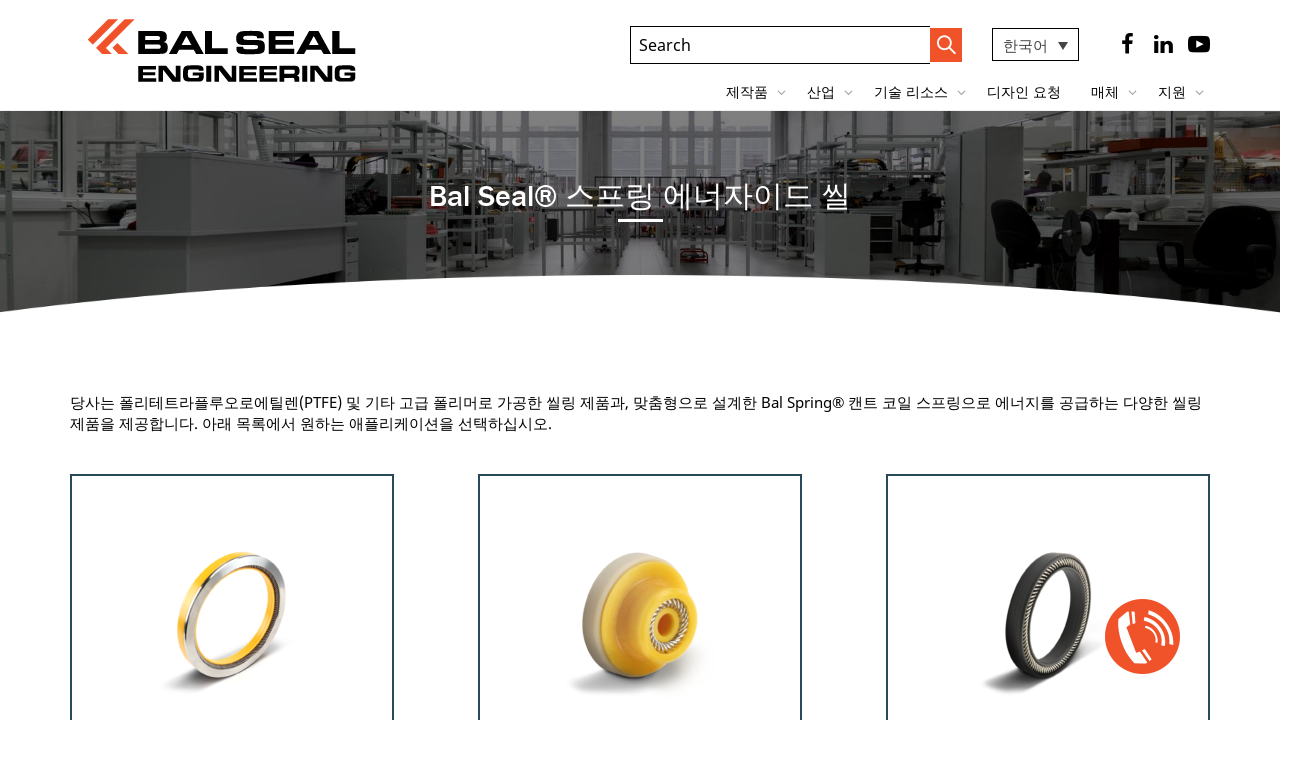

--- FILE ---
content_type: text/html; charset=UTF-8
request_url: https://www.balseal.com/bal-seal-%EC%8A%A4%ED%94%84%EB%A7%81-%EC%97%90%EB%84%88%EC%9E%90%EC%9D%B4%EB%93%9C-%EC%94%B0/?lang=ko
body_size: 27414
content:
<!DOCTYPE html>
<!--[if lt IE 7]>
<html class="no-js lt-ie9 lt-ie8 lt-ie7" lang="ko-KR"><![endif]-->
<!--[if IE 7]>
<html class="no-js lt-ie9 lt-ie8" lang="ko-KR"><![endif]-->
<!--[if IE 8]>
<html class="no-js lt-ie9" lang="ko-KR"><![endif]-->
<!--[if IE 9]>
<html class="no-js lt-ie10" lang="ko-KR"><![endif]-->
<!--[if gt IE 9]><!-->
<html class="no-js" lang="ko-KR">
<!--<![endif]-->
<head>


<!-- Google tag (gtag.js) -->
<script async src="https://www.googletagmanager.com/gtag/js?id=G-K1082SLFCJ"></script>
<script>
  window.dataLayer = window.dataLayer || [];
  function gtag(){dataLayer.push(arguments);}
  gtag('js', new Date());

  gtag('config', 'G-K1082SLFCJ');
</script>

	<!-- Google Tag Manager -->
	<script>(function(w,d,s,l,i){w[l]=w[l]||[];w[l].push({'gtm.start':
					new Date().getTime(),event:'gtm.js'});var f=d.getElementsByTagName(s)[0],
					j=d.createElement(s),dl=l!='dataLayer'?'&l='+l:'';j.async=true;j.src=
					'https://www.googletagmanager.com/gtm.js?id='+i+dl;f.parentNode.insertBefore(j,f);
			})(window,document,'script','dataLayer','GTM-53P2MLS');</script>
	<!-- End Google Tag Manager -->


	<meta http-equiv="X-UA-Compatible" content="IE=9; IE=8; IE=7; IE=EDGE"/>
	<meta charset="UTF-8">
<script type="text/javascript">
/* <![CDATA[ */
var gform;gform||(document.addEventListener("gform_main_scripts_loaded",function(){gform.scriptsLoaded=!0}),document.addEventListener("gform/theme/scripts_loaded",function(){gform.themeScriptsLoaded=!0}),window.addEventListener("DOMContentLoaded",function(){gform.domLoaded=!0}),gform={domLoaded:!1,scriptsLoaded:!1,themeScriptsLoaded:!1,isFormEditor:()=>"function"==typeof InitializeEditor,callIfLoaded:function(o){return!(!gform.domLoaded||!gform.scriptsLoaded||!gform.themeScriptsLoaded&&!gform.isFormEditor()||(gform.isFormEditor()&&console.warn("The use of gform.initializeOnLoaded() is deprecated in the form editor context and will be removed in Gravity Forms 3.1."),o(),0))},initializeOnLoaded:function(o){gform.callIfLoaded(o)||(document.addEventListener("gform_main_scripts_loaded",()=>{gform.scriptsLoaded=!0,gform.callIfLoaded(o)}),document.addEventListener("gform/theme/scripts_loaded",()=>{gform.themeScriptsLoaded=!0,gform.callIfLoaded(o)}),window.addEventListener("DOMContentLoaded",()=>{gform.domLoaded=!0,gform.callIfLoaded(o)}))},hooks:{action:{},filter:{}},addAction:function(o,r,e,t){gform.addHook("action",o,r,e,t)},addFilter:function(o,r,e,t){gform.addHook("filter",o,r,e,t)},doAction:function(o){gform.doHook("action",o,arguments)},applyFilters:function(o){return gform.doHook("filter",o,arguments)},removeAction:function(o,r){gform.removeHook("action",o,r)},removeFilter:function(o,r,e){gform.removeHook("filter",o,r,e)},addHook:function(o,r,e,t,n){null==gform.hooks[o][r]&&(gform.hooks[o][r]=[]);var d=gform.hooks[o][r];null==n&&(n=r+"_"+d.length),gform.hooks[o][r].push({tag:n,callable:e,priority:t=null==t?10:t})},doHook:function(r,o,e){var t;if(e=Array.prototype.slice.call(e,1),null!=gform.hooks[r][o]&&((o=gform.hooks[r][o]).sort(function(o,r){return o.priority-r.priority}),o.forEach(function(o){"function"!=typeof(t=o.callable)&&(t=window[t]),"action"==r?t.apply(null,e):e[0]=t.apply(null,e)})),"filter"==r)return e[0]},removeHook:function(o,r,t,n){var e;null!=gform.hooks[o][r]&&(e=(e=gform.hooks[o][r]).filter(function(o,r,e){return!!(null!=n&&n!=o.tag||null!=t&&t!=o.priority)}),gform.hooks[o][r]=e)}});
/* ]]> */
</script>

	<meta name="viewport" content="width=device-width, initial-scale=1.0">
	<link rel="profile" href="http://gmpg.org/xfn/11">
	<link rel="pingback" href="https://www.balseal.com/xmlrpc.php">

	<!-- Fav and touch icons -->
			<link rel="shortcut icon" href="https://www.balseal.com/wp-content/uploads/2022/03/favicon-32x32-1.png">
				<link rel="apple-touch-icon-precomposed" href="https://www.balseal.com/wp-content/uploads/2022/03/apple-touch-icon.png">
				<link rel="apple-touch-icon-precomposed" sizes="72x72" href="https://www.balseal.com/wp-content/uploads/2022/03/apple-touch-icon.png">
			
	<!-- HTML5 shim, for IE6-8 support of HTML5 elements -->
	<!--[if lt IE 9]>
	<script src="https://www.balseal.com/wp-content/themes/kleo/assets/js/html5shiv.js"></script>
	<![endif]-->

	<!--[if IE 7]>
	<link rel="stylesheet" href="https://www.balseal.com/wp-content/themes/kleo/assets/css/fontello-ie7.css">
	<![endif]-->


	
	<title>Spring-Energized Seals | Bal Seal® | Bal Seal Engineering</title>
<link data-rocket-prefetch href="https://a.usbrowserspeed.com" rel="dns-prefetch">
<link data-rocket-prefetch href="https://secure.leadforensics.com" rel="dns-prefetch">
<link data-rocket-prefetch href="https://www.google-analytics.com" rel="dns-prefetch">
<link data-rocket-prefetch href="https://frontend.id-visitors.com" rel="dns-prefetch">
<link data-rocket-prefetch href="https://img04.en25.com" rel="dns-prefetch">
<link data-rocket-prefetch href="https://snap.licdn.com" rel="dns-prefetch">
<link data-rocket-prefetch href="https://www.googletagmanager.com" rel="dns-prefetch">
<link data-rocket-prefetch href="https://googleads.g.doubleclick.net" rel="dns-prefetch">
<link data-rocket-prefetch href="https://cdn.jsdelivr.net" rel="dns-prefetch"><link rel="preload" data-rocket-preload as="image" href="https://www.balseal.com/wp-content/themes/brandastic/assets/images/eclipse.png" fetchpriority="high">
<meta name='robots' content='max-image-preview:large' />
	<style>img:is([sizes="auto" i], [sizes^="auto," i]) { contain-intrinsic-size: 3000px 1500px }</style>
	
<!-- This site is optimized with the Yoast SEO Premium plugin v11.3 - https://yoast.com/wordpress/plugins/seo/ -->
<meta name="description" content="Low friction, custom polytetrafluoroethylene (PTFE) shaft seals for a variety of engineering services, including rotary, reciprocating, and static services."/>
<link rel="canonical" href="http://https%3A%2F%2Fwww.balseal.com%2Fbal-seal-%25ec%258a%25a4%25ed%2594%2584%25eb%25a7%2581-%25ec%2597%2590%25eb%2584%2588%25ec%259e%2590%25ec%259d%25b4%25eb%2593%259c-%25ec%2594%25b0%2F%3Flang%3Dko" />
<meta property="og:locale" content="ko_KR" />
<meta property="og:type" content="article" />
<meta property="og:title" content="Spring-Energized Seals | Bal Seal® | Bal Seal Engineering" />
<meta property="og:description" content="Low friction, custom polytetrafluoroethylene (PTFE) shaft seals for a variety of engineering services, including rotary, reciprocating, and static services." />
<meta property="og:url" content="http://https%253A%252F%252Fwww.balseal.com%252Fbal-seal-%2525ec%25258a%2525a4%2525ed%252594%252584%2525eb%2525a7%252581-%2525ec%252597%252590%2525eb%252584%252588%2525ec%25259e%252590%2525ec%25259d%2525b4%2525eb%252593%25259c-%2525ec%252594%2525b0%252F%253Flang%253Dko" />
<meta property="og:site_name" content="Bal Seal Engineering" />
<meta property="article:publisher" content="https://www.facebook.com/BalSealEngineering/" />
<meta property="og:image" content="https://www.balseal.com/wp-content/uploads/2021/12/seal-page-feature-image01-1920x1080-1.jpg" />
<meta property="og:image:secure_url" content="https://www.balseal.com/wp-content/uploads/2021/12/seal-page-feature-image01-1920x1080-1.jpg" />
<meta property="og:image:width" content="1920" />
<meta property="og:image:height" content="1080" />
<meta name="twitter:card" content="summary_large_image" />
<meta name="twitter:description" content="Low friction, custom polytetrafluoroethylene (PTFE) shaft seals for a variety of engineering services, including rotary, reciprocating, and static services." />
<meta name="twitter:title" content="Spring-Energized Seals | Bal Seal® | Bal Seal Engineering" />
<meta name="twitter:image" content="https://www.balseal.com/wp-content/uploads/2021/12/seal-page-feature-image01-1920x1080-1.jpg" />
<script type='application/ld+json' class='yoast-schema-graph yoast-schema-graph--main'>{"@context":"https://schema.org","@graph":[{"@type":"Organization","@id":"https://www.balseal.com/?lang=ko/#organization","name":"Bal Seal Engineering","url":"https://www.balseal.com/?lang=ko/","sameAs":["https://www.facebook.com/BalSealEngineering/","https://www.linkedin.com/company/bal-seal-engineering/","https://www.youtube.com/user/BalSealEngineering"],"logo":{"@type":"ImageObject","@id":"https://www.balseal.com/?lang=ko/#logo","url":"https://www.balseal.com/wp-content/uploads/2020/08/bse-logo-353.svg","caption":"Bal Seal Engineering"},"image":{"@id":"https://www.balseal.com/?lang=ko/#logo"}},{"@type":"WebSite","@id":"https://www.balseal.com/?lang=ko/#website","url":"https://www.balseal.com/?lang=ko/","name":"Bal Seal Engineering","publisher":{"@id":"https://www.balseal.com/?lang=ko/#organization"},"potentialAction":{"@type":"SearchAction","target":"https://www.balseal.com/?lang=ko/?s={search_term_string}","query-input":"required name=search_term_string"}},{"@type":"WebPage","@id":"https%3A%2F%2Fwww.balseal.com%2Fbal-seal-%25ec%258a%25a4%25ed%2594%2584%25eb%25a7%2581-%25ec%2597%2590%25eb%2584%2588%25ec%259e%2590%25ec%259d%25b4%25eb%2593%259c-%25ec%2594%25b0%2F%3Flang%3Dko#webpage","url":"https%3A%2F%2Fwww.balseal.com%2Fbal-seal-%25ec%258a%25a4%25ed%2594%2584%25eb%25a7%2581-%25ec%2597%2590%25eb%2584%2588%25ec%259e%2590%25ec%259d%25b4%25eb%2593%259c-%25ec%2594%25b0%2F%3Flang%3Dko","inLanguage":"ko-KR","name":"Spring-Energized Seals | Bal Seal\u00ae | Bal Seal Engineering","isPartOf":{"@id":"https://www.balseal.com/?lang=ko/#website"},"image":{"@type":"ImageObject","@id":"https%3A%2F%2Fwww.balseal.com%2Fbal-seal-%25ec%258a%25a4%25ed%2594%2584%25eb%25a7%2581-%25ec%2597%2590%25eb%2584%2588%25ec%259e%2590%25ec%259d%25b4%25eb%2593%259c-%25ec%2594%25b0%2F%3Flang%3Dko#primaryimage","url":"https://www.balseal.com/wp-content/uploads/2021/12/seal-page-feature-image01-1920x1080-1.jpg","width":1920,"height":1080,"caption":"seal page feature image 01"},"primaryImageOfPage":{"@id":"https%3A%2F%2Fwww.balseal.com%2Fbal-seal-%25ec%258a%25a4%25ed%2594%2584%25eb%25a7%2581-%25ec%2597%2590%25eb%2584%2588%25ec%259e%2590%25ec%259d%25b4%25eb%2593%259c-%25ec%2594%25b0%2F%3Flang%3Dko#primaryimage"},"datePublished":"2019-05-07T18:33:22-07:00","dateModified":"2019-05-07T18:33:23-07:00","description":"Low friction, custom polytetrafluoroethylene (PTFE) shaft seals for a variety of engineering services, including rotary, reciprocating, and static services."}]}</script>
<!-- / Yoast SEO Premium plugin. -->

<link rel='dns-prefetch' href='//cdn.jsdelivr.net' />
<link rel='dns-prefetch' href='//www.googletagmanager.com' />

<link rel="alternate" type="application/rss+xml" title="Bal Seal Engineering &raquo; 피드" href="https://www.balseal.com/feed/?lang=ko" />
<link rel="alternate" type="application/rss+xml" title="Bal Seal Engineering &raquo; 댓글 피드" href="https://www.balseal.com/comments/feed/?lang=ko" />
		<style>
			.lazyload,
			.lazyloading {
				max-width: 100%;
			}
		</style>
		<script type="text/javascript">
/* <![CDATA[ */
window._wpemojiSettings = {"baseUrl":"https:\/\/s.w.org\/images\/core\/emoji\/16.0.1\/72x72\/","ext":".png","svgUrl":"https:\/\/s.w.org\/images\/core\/emoji\/16.0.1\/svg\/","svgExt":".svg","source":{"concatemoji":"https:\/\/www.balseal.com\/wp-includes\/js\/wp-emoji-release.min.js?ver=6.8.3"}};
/*! This file is auto-generated */
!function(s,n){var o,i,e;function c(e){try{var t={supportTests:e,timestamp:(new Date).valueOf()};sessionStorage.setItem(o,JSON.stringify(t))}catch(e){}}function p(e,t,n){e.clearRect(0,0,e.canvas.width,e.canvas.height),e.fillText(t,0,0);var t=new Uint32Array(e.getImageData(0,0,e.canvas.width,e.canvas.height).data),a=(e.clearRect(0,0,e.canvas.width,e.canvas.height),e.fillText(n,0,0),new Uint32Array(e.getImageData(0,0,e.canvas.width,e.canvas.height).data));return t.every(function(e,t){return e===a[t]})}function u(e,t){e.clearRect(0,0,e.canvas.width,e.canvas.height),e.fillText(t,0,0);for(var n=e.getImageData(16,16,1,1),a=0;a<n.data.length;a++)if(0!==n.data[a])return!1;return!0}function f(e,t,n,a){switch(t){case"flag":return n(e,"\ud83c\udff3\ufe0f\u200d\u26a7\ufe0f","\ud83c\udff3\ufe0f\u200b\u26a7\ufe0f")?!1:!n(e,"\ud83c\udde8\ud83c\uddf6","\ud83c\udde8\u200b\ud83c\uddf6")&&!n(e,"\ud83c\udff4\udb40\udc67\udb40\udc62\udb40\udc65\udb40\udc6e\udb40\udc67\udb40\udc7f","\ud83c\udff4\u200b\udb40\udc67\u200b\udb40\udc62\u200b\udb40\udc65\u200b\udb40\udc6e\u200b\udb40\udc67\u200b\udb40\udc7f");case"emoji":return!a(e,"\ud83e\udedf")}return!1}function g(e,t,n,a){var r="undefined"!=typeof WorkerGlobalScope&&self instanceof WorkerGlobalScope?new OffscreenCanvas(300,150):s.createElement("canvas"),o=r.getContext("2d",{willReadFrequently:!0}),i=(o.textBaseline="top",o.font="600 32px Arial",{});return e.forEach(function(e){i[e]=t(o,e,n,a)}),i}function t(e){var t=s.createElement("script");t.src=e,t.defer=!0,s.head.appendChild(t)}"undefined"!=typeof Promise&&(o="wpEmojiSettingsSupports",i=["flag","emoji"],n.supports={everything:!0,everythingExceptFlag:!0},e=new Promise(function(e){s.addEventListener("DOMContentLoaded",e,{once:!0})}),new Promise(function(t){var n=function(){try{var e=JSON.parse(sessionStorage.getItem(o));if("object"==typeof e&&"number"==typeof e.timestamp&&(new Date).valueOf()<e.timestamp+604800&&"object"==typeof e.supportTests)return e.supportTests}catch(e){}return null}();if(!n){if("undefined"!=typeof Worker&&"undefined"!=typeof OffscreenCanvas&&"undefined"!=typeof URL&&URL.createObjectURL&&"undefined"!=typeof Blob)try{var e="postMessage("+g.toString()+"("+[JSON.stringify(i),f.toString(),p.toString(),u.toString()].join(",")+"));",a=new Blob([e],{type:"text/javascript"}),r=new Worker(URL.createObjectURL(a),{name:"wpTestEmojiSupports"});return void(r.onmessage=function(e){c(n=e.data),r.terminate(),t(n)})}catch(e){}c(n=g(i,f,p,u))}t(n)}).then(function(e){for(var t in e)n.supports[t]=e[t],n.supports.everything=n.supports.everything&&n.supports[t],"flag"!==t&&(n.supports.everythingExceptFlag=n.supports.everythingExceptFlag&&n.supports[t]);n.supports.everythingExceptFlag=n.supports.everythingExceptFlag&&!n.supports.flag,n.DOMReady=!1,n.readyCallback=function(){n.DOMReady=!0}}).then(function(){return e}).then(function(){var e;n.supports.everything||(n.readyCallback(),(e=n.source||{}).concatemoji?t(e.concatemoji):e.wpemoji&&e.twemoji&&(t(e.twemoji),t(e.wpemoji)))}))}((window,document),window._wpemojiSettings);
/* ]]> */
</script>
<style id='wp-emoji-styles-inline-css' type='text/css'>

	img.wp-smiley, img.emoji {
		display: inline !important;
		border: none !important;
		box-shadow: none !important;
		height: 1em !important;
		width: 1em !important;
		margin: 0 0.07em !important;
		vertical-align: -0.1em !important;
		background: none !important;
		padding: 0 !important;
	}
</style>
<link rel='stylesheet' id='wp-block-library-css' href='https://www.balseal.com/wp-includes/css/dist/block-library/style.min.css?ver=6.8.3' type='text/css' media='all' />
<style id='classic-theme-styles-inline-css' type='text/css'>
/*! This file is auto-generated */
.wp-block-button__link{color:#fff;background-color:#32373c;border-radius:9999px;box-shadow:none;text-decoration:none;padding:calc(.667em + 2px) calc(1.333em + 2px);font-size:1.125em}.wp-block-file__button{background:#32373c;color:#fff;text-decoration:none}
</style>
<style id='global-styles-inline-css' type='text/css'>
:root{--wp--preset--aspect-ratio--square: 1;--wp--preset--aspect-ratio--4-3: 4/3;--wp--preset--aspect-ratio--3-4: 3/4;--wp--preset--aspect-ratio--3-2: 3/2;--wp--preset--aspect-ratio--2-3: 2/3;--wp--preset--aspect-ratio--16-9: 16/9;--wp--preset--aspect-ratio--9-16: 9/16;--wp--preset--color--black: #000000;--wp--preset--color--cyan-bluish-gray: #abb8c3;--wp--preset--color--white: #ffffff;--wp--preset--color--pale-pink: #f78da7;--wp--preset--color--vivid-red: #cf2e2e;--wp--preset--color--luminous-vivid-orange: #ff6900;--wp--preset--color--luminous-vivid-amber: #fcb900;--wp--preset--color--light-green-cyan: #7bdcb5;--wp--preset--color--vivid-green-cyan: #00d084;--wp--preset--color--pale-cyan-blue: #8ed1fc;--wp--preset--color--vivid-cyan-blue: #0693e3;--wp--preset--color--vivid-purple: #9b51e0;--wp--preset--gradient--vivid-cyan-blue-to-vivid-purple: linear-gradient(135deg,rgba(6,147,227,1) 0%,rgb(155,81,224) 100%);--wp--preset--gradient--light-green-cyan-to-vivid-green-cyan: linear-gradient(135deg,rgb(122,220,180) 0%,rgb(0,208,130) 100%);--wp--preset--gradient--luminous-vivid-amber-to-luminous-vivid-orange: linear-gradient(135deg,rgba(252,185,0,1) 0%,rgba(255,105,0,1) 100%);--wp--preset--gradient--luminous-vivid-orange-to-vivid-red: linear-gradient(135deg,rgba(255,105,0,1) 0%,rgb(207,46,46) 100%);--wp--preset--gradient--very-light-gray-to-cyan-bluish-gray: linear-gradient(135deg,rgb(238,238,238) 0%,rgb(169,184,195) 100%);--wp--preset--gradient--cool-to-warm-spectrum: linear-gradient(135deg,rgb(74,234,220) 0%,rgb(151,120,209) 20%,rgb(207,42,186) 40%,rgb(238,44,130) 60%,rgb(251,105,98) 80%,rgb(254,248,76) 100%);--wp--preset--gradient--blush-light-purple: linear-gradient(135deg,rgb(255,206,236) 0%,rgb(152,150,240) 100%);--wp--preset--gradient--blush-bordeaux: linear-gradient(135deg,rgb(254,205,165) 0%,rgb(254,45,45) 50%,rgb(107,0,62) 100%);--wp--preset--gradient--luminous-dusk: linear-gradient(135deg,rgb(255,203,112) 0%,rgb(199,81,192) 50%,rgb(65,88,208) 100%);--wp--preset--gradient--pale-ocean: linear-gradient(135deg,rgb(255,245,203) 0%,rgb(182,227,212) 50%,rgb(51,167,181) 100%);--wp--preset--gradient--electric-grass: linear-gradient(135deg,rgb(202,248,128) 0%,rgb(113,206,126) 100%);--wp--preset--gradient--midnight: linear-gradient(135deg,rgb(2,3,129) 0%,rgb(40,116,252) 100%);--wp--preset--font-size--small: 13px;--wp--preset--font-size--medium: 20px;--wp--preset--font-size--large: 36px;--wp--preset--font-size--x-large: 42px;--wp--preset--spacing--20: 0.44rem;--wp--preset--spacing--30: 0.67rem;--wp--preset--spacing--40: 1rem;--wp--preset--spacing--50: 1.5rem;--wp--preset--spacing--60: 2.25rem;--wp--preset--spacing--70: 3.38rem;--wp--preset--spacing--80: 5.06rem;--wp--preset--shadow--natural: 6px 6px 9px rgba(0, 0, 0, 0.2);--wp--preset--shadow--deep: 12px 12px 50px rgba(0, 0, 0, 0.4);--wp--preset--shadow--sharp: 6px 6px 0px rgba(0, 0, 0, 0.2);--wp--preset--shadow--outlined: 6px 6px 0px -3px rgba(255, 255, 255, 1), 6px 6px rgba(0, 0, 0, 1);--wp--preset--shadow--crisp: 6px 6px 0px rgba(0, 0, 0, 1);}:where(.is-layout-flex){gap: 0.5em;}:where(.is-layout-grid){gap: 0.5em;}body .is-layout-flex{display: flex;}.is-layout-flex{flex-wrap: wrap;align-items: center;}.is-layout-flex > :is(*, div){margin: 0;}body .is-layout-grid{display: grid;}.is-layout-grid > :is(*, div){margin: 0;}:where(.wp-block-columns.is-layout-flex){gap: 2em;}:where(.wp-block-columns.is-layout-grid){gap: 2em;}:where(.wp-block-post-template.is-layout-flex){gap: 1.25em;}:where(.wp-block-post-template.is-layout-grid){gap: 1.25em;}.has-black-color{color: var(--wp--preset--color--black) !important;}.has-cyan-bluish-gray-color{color: var(--wp--preset--color--cyan-bluish-gray) !important;}.has-white-color{color: var(--wp--preset--color--white) !important;}.has-pale-pink-color{color: var(--wp--preset--color--pale-pink) !important;}.has-vivid-red-color{color: var(--wp--preset--color--vivid-red) !important;}.has-luminous-vivid-orange-color{color: var(--wp--preset--color--luminous-vivid-orange) !important;}.has-luminous-vivid-amber-color{color: var(--wp--preset--color--luminous-vivid-amber) !important;}.has-light-green-cyan-color{color: var(--wp--preset--color--light-green-cyan) !important;}.has-vivid-green-cyan-color{color: var(--wp--preset--color--vivid-green-cyan) !important;}.has-pale-cyan-blue-color{color: var(--wp--preset--color--pale-cyan-blue) !important;}.has-vivid-cyan-blue-color{color: var(--wp--preset--color--vivid-cyan-blue) !important;}.has-vivid-purple-color{color: var(--wp--preset--color--vivid-purple) !important;}.has-black-background-color{background-color: var(--wp--preset--color--black) !important;}.has-cyan-bluish-gray-background-color{background-color: var(--wp--preset--color--cyan-bluish-gray) !important;}.has-white-background-color{background-color: var(--wp--preset--color--white) !important;}.has-pale-pink-background-color{background-color: var(--wp--preset--color--pale-pink) !important;}.has-vivid-red-background-color{background-color: var(--wp--preset--color--vivid-red) !important;}.has-luminous-vivid-orange-background-color{background-color: var(--wp--preset--color--luminous-vivid-orange) !important;}.has-luminous-vivid-amber-background-color{background-color: var(--wp--preset--color--luminous-vivid-amber) !important;}.has-light-green-cyan-background-color{background-color: var(--wp--preset--color--light-green-cyan) !important;}.has-vivid-green-cyan-background-color{background-color: var(--wp--preset--color--vivid-green-cyan) !important;}.has-pale-cyan-blue-background-color{background-color: var(--wp--preset--color--pale-cyan-blue) !important;}.has-vivid-cyan-blue-background-color{background-color: var(--wp--preset--color--vivid-cyan-blue) !important;}.has-vivid-purple-background-color{background-color: var(--wp--preset--color--vivid-purple) !important;}.has-black-border-color{border-color: var(--wp--preset--color--black) !important;}.has-cyan-bluish-gray-border-color{border-color: var(--wp--preset--color--cyan-bluish-gray) !important;}.has-white-border-color{border-color: var(--wp--preset--color--white) !important;}.has-pale-pink-border-color{border-color: var(--wp--preset--color--pale-pink) !important;}.has-vivid-red-border-color{border-color: var(--wp--preset--color--vivid-red) !important;}.has-luminous-vivid-orange-border-color{border-color: var(--wp--preset--color--luminous-vivid-orange) !important;}.has-luminous-vivid-amber-border-color{border-color: var(--wp--preset--color--luminous-vivid-amber) !important;}.has-light-green-cyan-border-color{border-color: var(--wp--preset--color--light-green-cyan) !important;}.has-vivid-green-cyan-border-color{border-color: var(--wp--preset--color--vivid-green-cyan) !important;}.has-pale-cyan-blue-border-color{border-color: var(--wp--preset--color--pale-cyan-blue) !important;}.has-vivid-cyan-blue-border-color{border-color: var(--wp--preset--color--vivid-cyan-blue) !important;}.has-vivid-purple-border-color{border-color: var(--wp--preset--color--vivid-purple) !important;}.has-vivid-cyan-blue-to-vivid-purple-gradient-background{background: var(--wp--preset--gradient--vivid-cyan-blue-to-vivid-purple) !important;}.has-light-green-cyan-to-vivid-green-cyan-gradient-background{background: var(--wp--preset--gradient--light-green-cyan-to-vivid-green-cyan) !important;}.has-luminous-vivid-amber-to-luminous-vivid-orange-gradient-background{background: var(--wp--preset--gradient--luminous-vivid-amber-to-luminous-vivid-orange) !important;}.has-luminous-vivid-orange-to-vivid-red-gradient-background{background: var(--wp--preset--gradient--luminous-vivid-orange-to-vivid-red) !important;}.has-very-light-gray-to-cyan-bluish-gray-gradient-background{background: var(--wp--preset--gradient--very-light-gray-to-cyan-bluish-gray) !important;}.has-cool-to-warm-spectrum-gradient-background{background: var(--wp--preset--gradient--cool-to-warm-spectrum) !important;}.has-blush-light-purple-gradient-background{background: var(--wp--preset--gradient--blush-light-purple) !important;}.has-blush-bordeaux-gradient-background{background: var(--wp--preset--gradient--blush-bordeaux) !important;}.has-luminous-dusk-gradient-background{background: var(--wp--preset--gradient--luminous-dusk) !important;}.has-pale-ocean-gradient-background{background: var(--wp--preset--gradient--pale-ocean) !important;}.has-electric-grass-gradient-background{background: var(--wp--preset--gradient--electric-grass) !important;}.has-midnight-gradient-background{background: var(--wp--preset--gradient--midnight) !important;}.has-small-font-size{font-size: var(--wp--preset--font-size--small) !important;}.has-medium-font-size{font-size: var(--wp--preset--font-size--medium) !important;}.has-large-font-size{font-size: var(--wp--preset--font-size--large) !important;}.has-x-large-font-size{font-size: var(--wp--preset--font-size--x-large) !important;}
:where(.wp-block-post-template.is-layout-flex){gap: 1.25em;}:where(.wp-block-post-template.is-layout-grid){gap: 1.25em;}
:where(.wp-block-columns.is-layout-flex){gap: 2em;}:where(.wp-block-columns.is-layout-grid){gap: 2em;}
:root :where(.wp-block-pullquote){font-size: 1.5em;line-height: 1.6;}
</style>
<link data-minify="1" rel='stylesheet' id='dashicons-css' href='https://www.balseal.com/wp-content/cache/min/1/wp-includes/css/dashicons.min.css?ver=1763921517' type='text/css' media='all' />
<link rel='stylesheet' id='wpml-legacy-dropdown-0-css' href='https://www.balseal.com/wp-content/plugins/sitepress-multilingual-cms/templates/language-switchers/legacy-dropdown/style.min.css?ver=1' type='text/css' media='all' />
<link data-minify="1" rel='stylesheet' id='cms-navigation-style-base-css' href='https://www.balseal.com/wp-content/cache/min/1/wp-content/plugins/wpml-cms-nav/res/css/cms-navigation-base.css?ver=1763921517' type='text/css' media='screen' />
<link data-minify="1" rel='stylesheet' id='cms-navigation-style-css' href='https://www.balseal.com/wp-content/cache/min/1/wp-content/plugins/wpml-cms-nav/res/css/cms-navigation.css?ver=1763921517' type='text/css' media='screen' />
<link rel='stylesheet' id='bootstrap-css' href='https://www.balseal.com/wp-content/themes/kleo/assets/css/bootstrap.min.css?ver=5.0.3' type='text/css' media='all' />
<link rel='stylesheet' id='kleo-app-css' href='https://www.balseal.com/wp-content/themes/kleo/assets/css/app.min.css?ver=5.0.3' type='text/css' media='all' />
<link data-minify="1" rel='stylesheet' id='magnific-popup-css' href='https://www.balseal.com/wp-content/cache/min/1/wp-content/themes/kleo/assets/js/plugins/magnific-popup/magnific.css?ver=1763921517' type='text/css' media='all' />
<link data-minify="1" rel='stylesheet' id='kleo-fonts-css' href='https://www.balseal.com/wp-content/cache/min/1/wp-content/themes/kleo/assets/css/fontello.css?ver=1763921517' type='text/css' media='all' />
<link rel='stylesheet' id='mediaelement-css' href='https://www.balseal.com/wp-includes/js/mediaelement/mediaelementplayer-legacy.min.css?ver=4.2.17' type='text/css' media='all' />
<link data-minify="1" rel='stylesheet' id='js_composer_front-css' href='https://www.balseal.com/wp-content/cache/min/1/wp-content/plugins/js_composer/assets/css/js_composer.min.css?ver=1763921518' type='text/css' media='all' />
<link data-minify="1" rel='stylesheet' id='kleo-colors-css' href='https://www.balseal.com/wp-content/cache/min/1/wp-content/uploads/custom_styles/dynamic.css?ver=1763921518' type='text/css' media='all' />
<link rel='stylesheet' id='kleo-plugins-css' href='https://www.balseal.com/wp-content/themes/kleo/assets/css/plugins.min.css?ver=5.0.3' type='text/css' media='all' />
<link rel='stylesheet' id='kleo-style-css' href='https://www.balseal.com/wp-content/themes/brandastic/style.css?ver=6.8.3' type='text/css' media='all' />
<link data-minify="1" rel='stylesheet' id='owl-carousel-css-css' href='https://www.balseal.com/wp-content/cache/min/1/wp-content/themes/brandastic/assets/css/owl.carousel.css?ver=1763921518' type='text/css' media='all' />
<link data-minify="1" rel='stylesheet' id='owl-carousel-theme-css-css' href='https://www.balseal.com/wp-content/cache/min/1/wp-content/themes/brandastic/assets/css/owl.theme.default.css?ver=1763921518' type='text/css' media='all' />
<link data-minify="1" rel='stylesheet' id='balseal-app-css-css' href='https://www.balseal.com/wp-content/cache/min/1/wp-content/themes/brandastic/assets/css/app.css?ver=1763921518' type='text/css' media='all' />
<script type="text/javascript" src="https://www.balseal.com/wp-includes/js/jquery/jquery.min.js?ver=3.7.1" id="jquery-core-js"></script>
<script type="text/javascript" src="https://www.balseal.com/wp-includes/js/jquery/jquery-migrate.min.js?ver=3.4.1" id="jquery-migrate-js"></script>
<script type="text/javascript" src="//www.balseal.com/wp-content/plugins/revslider/sr6/assets/js/rbtools.min.js?ver=6.7.29" id="tp-tools-js" data-rocket-defer defer></script>
<script type="text/javascript" src="//www.balseal.com/wp-content/plugins/revslider/sr6/assets/js/rs6.min.js?ver=6.7.32" id="revmin-js" data-rocket-defer defer></script>
<script type="text/javascript" src="https://www.balseal.com/wp-content/plugins/sitepress-multilingual-cms/templates/language-switchers/legacy-dropdown/script.min.js?ver=1" id="wpml-legacy-dropdown-0-js" data-rocket-defer defer></script>
<script type="text/javascript" src="https://www.balseal.com/wp-content/themes/kleo/assets/js/modernizr.custom.46504.js?ver=5.0.3" id="modernizr-js" data-rocket-defer defer></script>
<link rel="https://api.w.org/" href="https://www.balseal.com/wp-json/" /><link rel="alternate" title="JSON" type="application/json" href="https://www.balseal.com/wp-json/wp/v2/pages/33408" /><link rel="EditURI" type="application/rsd+xml" title="RSD" href="https://www.balseal.com/xmlrpc.php?rsd" />
<meta name="generator" content="WordPress 6.8.3" />
<link rel='shortlink' href='https://www.balseal.com/?p=33408&#038;lang=ko' />
<link rel="alternate" title="oEmbed (JSON)" type="application/json+oembed" href="https://www.balseal.com/wp-json/oembed/1.0/embed?url=https%3A%2F%2Fwww.balseal.com%2Fbal-seal-%25ec%258a%25a4%25ed%2594%2584%25eb%25a7%2581-%25ec%2597%2590%25eb%2584%2588%25ec%259e%2590%25ec%259d%25b4%25eb%2593%259c-%25ec%2594%25b0%2F%3Flang%3Dko" />
<link rel="alternate" title="oEmbed (XML)" type="text/xml+oembed" href="https://www.balseal.com/wp-json/oembed/1.0/embed?url=https%3A%2F%2Fwww.balseal.com%2Fbal-seal-%25ec%258a%25a4%25ed%2594%2584%25eb%25a7%2581-%25ec%2597%2590%25eb%2584%2588%25ec%259e%2590%25ec%259d%25b4%25eb%2593%259c-%25ec%2594%25b0%2F%3Flang%3Dko&#038;format=xml" />
<meta name="generator" content="WPML ver:4.8.5 stt:60,1,4,3,27,28,29,2,54;" />
<meta name="generator" content="Site Kit by Google 1.166.0" />		<script>
			document.documentElement.className = document.documentElement.className.replace('no-js', 'js');
		</script>
				<style>
			.no-js img.lazyload {
				display: none;
			}

			figure.wp-block-image img.lazyloading {
				min-width: 150px;
			}

			.lazyload,
			.lazyloading {
				--smush-placeholder-width: 100px;
				--smush-placeholder-aspect-ratio: 1/1;
				width: var(--smush-image-width, var(--smush-placeholder-width)) !important;
				aspect-ratio: var(--smush-image-aspect-ratio, var(--smush-placeholder-aspect-ratio)) !important;
			}

						.lazyload, .lazyloading {
				opacity: 0;
			}

			.lazyloaded {
				opacity: 1;
				transition: opacity 400ms;
				transition-delay: 0ms;
			}

					</style>
		    <meta name="mobile-web-app-capable" content="yes">
	    <script type="text/javascript">
        /*
		 prevent dom flickering for elements hidden with js
		 */
        "use strict";

        document.documentElement.className += ' js-active ';
        document.documentElement.className += 'ontouchstart' in document.documentElement ? ' kleo-mobile ' : ' kleo-desktop ';

        var prefix = ['-webkit-', '-o-', '-moz-', '-ms-', ""];
        for (var i in prefix) {
            if (prefix[i] + 'transform' in document.documentElement.style) document.documentElement.className += " kleo-transform ";
            break;
        }
    </script>
	<meta name="generator" content="Powered by WPBakery Page Builder - drag and drop page builder for WordPress."/>
<meta name="generator" content="Powered by Slider Revolution 6.7.32 - responsive, Mobile-Friendly Slider Plugin for WordPress with comfortable drag and drop interface." />

<style>
.widget_tag_cloud a { font-size: small !important; }
</style>
			<style id="wpsp-style-frontend"></style>
			<link rel="icon" href="https://www.balseal.com/wp-content/uploads/2022/03/apple-touch-icon-80x80.png" sizes="32x32" />
<link rel="icon" href="https://www.balseal.com/wp-content/uploads/2022/03/apple-touch-icon.png" sizes="192x192" />
<link rel="apple-touch-icon" href="https://www.balseal.com/wp-content/uploads/2022/03/apple-touch-icon.png" />
<meta name="msapplication-TileImage" content="https://www.balseal.com/wp-content/uploads/2022/03/apple-touch-icon.png" />
<script>function setREVStartSize(e){
			//window.requestAnimationFrame(function() {
				window.RSIW = window.RSIW===undefined ? window.innerWidth : window.RSIW;
				window.RSIH = window.RSIH===undefined ? window.innerHeight : window.RSIH;
				try {
					var pw = document.getElementById(e.c).parentNode.offsetWidth,
						newh;
					pw = pw===0 || isNaN(pw) || (e.l=="fullwidth" || e.layout=="fullwidth") ? window.RSIW : pw;
					e.tabw = e.tabw===undefined ? 0 : parseInt(e.tabw);
					e.thumbw = e.thumbw===undefined ? 0 : parseInt(e.thumbw);
					e.tabh = e.tabh===undefined ? 0 : parseInt(e.tabh);
					e.thumbh = e.thumbh===undefined ? 0 : parseInt(e.thumbh);
					e.tabhide = e.tabhide===undefined ? 0 : parseInt(e.tabhide);
					e.thumbhide = e.thumbhide===undefined ? 0 : parseInt(e.thumbhide);
					e.mh = e.mh===undefined || e.mh=="" || e.mh==="auto" ? 0 : parseInt(e.mh,0);
					if(e.layout==="fullscreen" || e.l==="fullscreen")
						newh = Math.max(e.mh,window.RSIH);
					else{
						e.gw = Array.isArray(e.gw) ? e.gw : [e.gw];
						for (var i in e.rl) if (e.gw[i]===undefined || e.gw[i]===0) e.gw[i] = e.gw[i-1];
						e.gh = e.el===undefined || e.el==="" || (Array.isArray(e.el) && e.el.length==0)? e.gh : e.el;
						e.gh = Array.isArray(e.gh) ? e.gh : [e.gh];
						for (var i in e.rl) if (e.gh[i]===undefined || e.gh[i]===0) e.gh[i] = e.gh[i-1];
											
						var nl = new Array(e.rl.length),
							ix = 0,
							sl;
						e.tabw = e.tabhide>=pw ? 0 : e.tabw;
						e.thumbw = e.thumbhide>=pw ? 0 : e.thumbw;
						e.tabh = e.tabhide>=pw ? 0 : e.tabh;
						e.thumbh = e.thumbhide>=pw ? 0 : e.thumbh;
						for (var i in e.rl) nl[i] = e.rl[i]<window.RSIW ? 0 : e.rl[i];
						sl = nl[0];
						for (var i in nl) if (sl>nl[i] && nl[i]>0) { sl = nl[i]; ix=i;}
						var m = pw>(e.gw[ix]+e.tabw+e.thumbw) ? 1 : (pw-(e.tabw+e.thumbw)) / (e.gw[ix]);
						newh =  (e.gh[ix] * m) + (e.tabh + e.thumbh);
					}
					var el = document.getElementById(e.c);
					if (el!==null && el) el.style.height = newh+"px";
					el = document.getElementById(e.c+"_wrapper");
					if (el!==null && el) {
						el.style.height = newh+"px";
						el.style.display = "block";
					}
				} catch(e){
					console.log("Failure at Presize of Slider:" + e)
				}
			//});
		  };</script>
<style type="text/css" data-type="vc_shortcodes-custom-css">.vc_custom_1543608913827{background-color: rgba(0,114,206,0.8) !important;*background-color: rgb(0,114,206) !important;}.vc_custom_1555605799630{margin-bottom: 50px !important;}</style><noscript><style> .wpb_animate_when_almost_visible { opacity: 1; }</style></noscript><noscript><style id="rocket-lazyload-nojs-css">.rll-youtube-player, [data-lazy-src]{display:none !important;}</style></noscript><meta name="generator" content="WP Rocket 3.20.1.2" data-wpr-features="wpr_defer_js wpr_lazyload_iframes wpr_preconnect_external_domains wpr_oci wpr_minify_css wpr_desktop" /></head>


<body class="wp-singular page-template-default page page-id-33408 wp-embed-responsive wp-theme-kleo wp-child-theme-brandastic wp-schema-pro-2.6.4 kleo-navbar-fixed footer-bottom wpb-js-composer js-comp-ver-6.6.0 vc_responsive" >
<!-- Google Tag Manager (noscript) -->
<noscript><iframe data-src="https://www.googletagmanager.com/ns.html?id=GTM-53P2MLS"
                  height="0" width="0" style="display:none;visibility:hidden" src="[data-uri]" class="lazyload" data-load-mode="1"></iframe></noscript>
<!-- End Google Tag Manager (noscript) -->

<!-- PAGE LAYOUT
================================================ -->
<!--Attributes-->
<div  class="kleo-page">

	<!-- HEADER SECTION
	================================================ -->
	
<div  id="header" class="header-color">

	<div class="navbar" role="navigation">

		
			<!--Attributes-->
			<!--class = social-header inverse-->
			<div class="social-header header-color">
				<div  class="container">
				</div>
			</div>

		
				<div class="kleo-main-header header-normal">
			<div class="container">
				<!-- Brand and toggle get grouped for better mobile display -->
				<div class="navbar-header">
					<div class="kleo-mobile-switch">

												<button type="button" class="navbar-toggle" data-toggle="collapse" data-target=".nav-collapse">
							<span class="sr-only">Toggle navigation</span>
							<span class="icon-bar"></span>
							<span class="icon-bar"></span>
							<span class="icon-bar"></span>
						</button>

					</div>

					<div class="kleo-mobile-icons">

						
					</div>

					<strong class="logo">
						<a href="https://www.balseal.com/?lang=ko">
							
								<img id="logo_img" title="Bal Seal Engineering" data-src="https://www.balseal.com/wp-content/uploads/2025/12/bal-seal-logo-horz-new-1.svg"
								     alt="Bal Seal Engineering" src="[data-uri]" class="lazyload">

							
						</a>
					</strong>
				</div>

				

				
				<div class="navbar-right">
                    <!-- Collect the nav links, forms, and other content for toggling -->
                    <div class="top-menu-bar">
                                                <div id="top-search">
                            <div id="nav-menu-item-search" class="menu-item kleo-search-nav">    <a class="search-trigger" href="#"><span class="screen-reader-text">Search Trigger</span><i class="icon icon-search"></i></a>
    <div class="kleo-search-wrap searchHidden" id="ajax_search_container">
        <form class="form-inline" id="ajax_searchform" action="https://www.balseal.com/?lang=ko"
              data-context="">
                        <label class="screen-reader-text" for="header-search-input">Header Search Field</label>
            <input id="header-search-input" name="s" class="ajax_s form-control" autocomplete="off" type="text"
                   value="" placeholder="Search" required>
            <span class="kleo-ajax-search-loading"><i class="icon-spin6 animate-spin"></i></span>
        </form>
        <div class="kleo_ajax_results_wrap">
            <div class="kleo_ajax_results"></div>
            <div class="close-search balseal-icon-x"></div>
        </div>
    </div>

    </div>
                        </div>
                                                
<div
	 class="wpml-ls-statics-shortcode_actions wpml-ls wpml-ls-legacy-dropdown js-wpml-ls-legacy-dropdown">
	<ul role="menu">

		<li role="none" tabindex="0" class="wpml-ls-slot-shortcode_actions wpml-ls-item wpml-ls-item-ko wpml-ls-current-language wpml-ls-item-legacy-dropdown">
			<a href="#" class="js-wpml-ls-item-toggle wpml-ls-item-toggle" role="menuitem" title="한국어(한국어)로 전환">
                <span class="wpml-ls-native" role="menuitem">한국어</span></a>

			<ul class="wpml-ls-sub-menu" role="menu">
				
					<li class="wpml-ls-slot-shortcode_actions wpml-ls-item wpml-ls-item-en wpml-ls-first-item" role="none">
						<a href="https://www.balseal.com/seal/" class="wpml-ls-link" role="menuitem" aria-label="영어(English)로 전환" title="영어(English)로 전환">
                            <span class="wpml-ls-native" lang="en">English</span><span class="wpml-ls-display"><span class="wpml-ls-bracket"> (</span>영어<span class="wpml-ls-bracket">)</span></span></a>
					</li>

				
					<li class="wpml-ls-slot-shortcode_actions wpml-ls-item wpml-ls-item-es" role="none">
						<a href="https://www.balseal.com/juntas-de-resorte-bal-seal/?lang=es" class="wpml-ls-link" role="menuitem" aria-label="스페인어(Español)로 전환" title="스페인어(Español)로 전환">
                            <span class="wpml-ls-native" lang="es">Español</span><span class="wpml-ls-display"><span class="wpml-ls-bracket"> (</span>스페인어<span class="wpml-ls-bracket">)</span></span></a>
					</li>

				
					<li class="wpml-ls-slot-shortcode_actions wpml-ls-item wpml-ls-item-fr" role="none">
						<a href="https://www.balseal.com/joints-energises-par-ressort-bal-seal/?lang=fr" class="wpml-ls-link" role="menuitem" aria-label="불어(Français)로 전환" title="불어(Français)로 전환">
                            <span class="wpml-ls-native" lang="fr">Français</span><span class="wpml-ls-display"><span class="wpml-ls-bracket"> (</span>불어<span class="wpml-ls-bracket">)</span></span></a>
					</li>

				
					<li class="wpml-ls-slot-shortcode_actions wpml-ls-item wpml-ls-item-de" role="none">
						<a href="https://www.balseal.com/bal-seal-spring-energized-seals/?lang=de" class="wpml-ls-link" role="menuitem" aria-label="독어(Deutsch)로 전환" title="독어(Deutsch)로 전환">
                            <span class="wpml-ls-native" lang="de">Deutsch</span><span class="wpml-ls-display"><span class="wpml-ls-bracket"> (</span>독어<span class="wpml-ls-bracket">)</span></span></a>
					</li>

				
					<li class="wpml-ls-slot-shortcode_actions wpml-ls-item wpml-ls-item-ja" role="none">
						<a href="https://www.balseal.com/bal-seal-%e3%82%b9%e3%83%97%e3%83%aa%e3%83%b3%e3%82%b0%e4%bb%98%e3%82%b7%e3%83%bc%e3%83%ab/?lang=ja" class="wpml-ls-link" role="menuitem" aria-label="일어(日本語)로 전환" title="일어(日本語)로 전환">
                            <span class="wpml-ls-native" lang="ja">日本語</span><span class="wpml-ls-display"><span class="wpml-ls-bracket"> (</span>일어<span class="wpml-ls-bracket">)</span></span></a>
					</li>

				
					<li class="wpml-ls-slot-shortcode_actions wpml-ls-item wpml-ls-item-tr" role="none">
						<a href="https://www.balseal.com/bal-seal-yayla-enerjilendirilmis-contalar/?lang=tr" class="wpml-ls-link" role="menuitem" aria-label="터어키어(Türkçe)로 전환" title="터어키어(Türkçe)로 전환">
                            <span class="wpml-ls-native" lang="tr">Türkçe</span><span class="wpml-ls-display"><span class="wpml-ls-bracket"> (</span>터어키어<span class="wpml-ls-bracket">)</span></span></a>
					</li>

				
					<li class="wpml-ls-slot-shortcode_actions wpml-ls-item wpml-ls-item-zh-hans wpml-ls-last-item" role="none">
						<a href="https://www.balseal.com/bal-seal-%e5%bc%b9%e7%b0%a7%e8%93%84%e8%83%bd%e5%af%86%e5%b0%81%e4%bb%b6/?lang=zh-hans" class="wpml-ls-link" role="menuitem" aria-label="중국어(简体中文)로 전환" title="중국어(简体中文)로 전환">
                            <span class="wpml-ls-native" lang="zh-hans">简体中文</span><span class="wpml-ls-display"><span class="wpml-ls-bracket"> (</span>중국어<span class="wpml-ls-bracket">)</span></span></a>
					</li>

							</ul>

		</li>

	</ul>
</div>
                        <div id="top-social" class="col-xs-12 col-sm-5 no-padd">
                            <ul class="kleo-social-icons"><li><a target="_blank" href="https://www.facebook.com/pages/Bal-Seal-Engineering-Inc/178514258833252"><i class="icon-facebook"></i><div class="ts-text">Facebook</div></a></li><li><a target="_blank" href="http://www.linkedin.com/company/bal-seal-engineering"><i class="icon-linkedin"></i><div class="ts-text">Linkedin</div></a></li><li><a target="_blank" href="https://vimeo.com/balsealengineering"><i class="icon-youtube"></i><div class="ts-text">Youtube</div></a></li></ul>                        </div>

                        
                    </div><!--end top-bar-->
                    <div class="primary-menu collapse navbar-collapse nav-collapse"><ul id="menu-main-korean" class="nav navbar-nav"><li id="menu-item-33767" class="menu-item menu-item-type-custom menu-item-object-custom current-menu-ancestor current-menu-parent menu-item-has-children menu-item-33767 dropdown mega-13-cols"><a title="제작품" class="js-activated">제작품 <span class="caret"></span></a>
<ul role="menu" class="dropdown-menu sub-menu pull-left">
	<li id="menu-item-33768" class="menu-item menu-item-type-post_type menu-item-object-page current-menu-item page_item page-item-33408 current_page_item menu-item-33768 active"><a title="Bal Seal® 스프링 에너자이드 씰" href="https://www.balseal.com/bal-seal-%ec%8a%a4%ed%94%84%eb%a7%81-%ec%97%90%eb%84%88%ec%9e%90%ec%9d%b4%eb%93%9c-%ec%94%b0/?lang=ko">Bal Seal® 스프링 에너자이드 씰</a></li>
	<li id="menu-item-32317" class="level-1-indent menu-item menu-item-type-post_type menu-item-object-page menu-item-32317"><a title="로터리 씰" href="https://www.balseal.com/%eb%a1%9c%ed%84%b0%eb%a6%ac-%ec%94%b0/?lang=ko">로터리 씰</a></li>
	<li id="menu-item-33769" class="level-1-indent menu-item menu-item-type-post_type menu-item-object-page menu-item-33769"><a title="왕복형 씰" href="https://www.balseal.com/%ec%99%95%eb%b3%b5%ed%98%95-%ec%94%b0/?lang=ko">왕복형 씰</a></li>
	<li id="menu-item-33770" class="level-1-indent menu-item menu-item-type-post_type menu-item-object-page menu-item-33770"><a title="고정형 씰" href="https://www.balseal.com/%ea%b3%a0%ec%a0%95%ed%98%95-%ec%94%b0/?lang=ko">고정형 씰</a></li>
	<li id="menu-item-33771" class="level-1-indent menu-item menu-item-type-post_type menu-item-object-page menu-item-33771"><a title="LKS 씰" href="https://www.balseal.com/lks-%ec%94%b0/?lang=ko">LKS 씰</a></li>
	<li id="menu-item-33799" class="level-1-indent menu-item menu-item-type-post_type menu-item-object-page menu-item-33799"><a title="Enduris 씰" href="https://www.balseal.com/enduris-%ec%94%b0/?lang=ko">Enduris 씰</a></li>
	<li id="menu-item-33800" class="menu-item menu-item-type-post_type menu-item-object-page menu-item-33800"><a title="Bal Spring® Canted Coil Springs" href="https://www.balseal.com/bal-spring-canted-coil-springs/?lang=ko">Bal Spring® Canted Coil Springs</a></li>
	<li id="menu-item-32318" class="level-1-indent menu-item menu-item-type-post_type menu-item-object-page menu-item-32318"><a title="기계식 연결 스프링" href="https://www.balseal.com/%ea%b8%b0%ea%b3%84%ec%8b%9d-%ec%97%b0%ea%b2%b0-%ec%8a%a4%ed%94%84%eb%a7%81/?lang=ko">기계식 연결 스프링</a></li>
	<li id="menu-item-32319" class="level-1-indent menu-item menu-item-type-post_type menu-item-object-page menu-item-32319"><a title="전기 전도 스프링" href="https://www.balseal.com/%ec%a0%84%ea%b8%b0-%ec%a0%84%eb%8f%84-%ec%8a%a4%ed%94%84%eb%a7%81-2/?lang=ko">전기 전도 스프링</a></li>
	<li id="menu-item-32320" class="level-1-indent menu-item menu-item-type-post_type menu-item-object-page menu-item-32320"><a title="전기 전도 스프링" href="https://www.balseal.com/%ec%a0%84%ea%b8%b0-%ec%a0%84%eb%8f%84-%ec%8a%a4%ed%94%84%eb%a7%81/?lang=ko">전기 전도 스프링</a></li>
	<li id="menu-item-33801" class="menu-item menu-item-type-post_type menu-item-object-page menu-item-33801"><a title="Bal Contact® 전기 접촉" href="https://www.balseal.com/bal-contact-%ec%a0%84%ea%b8%b0-%ec%a0%91%ec%b4%89/?lang=ko">Bal Contact® 전기 접촉</a></li>
	<li id="menu-item-33802" class="level-1-indent menu-item menu-item-type-post_type menu-item-object-page menu-item-33802"><a title="Bal Conn® 전기 접촉" href="https://www.balseal.com/bal-contact-%ec%a0%84%ea%b8%b0-%ec%a0%91%ec%b4%89/bal-conn-%ec%a0%84%ea%b8%b0-%ec%a0%91%ec%b4%89/?lang=ko">Bal Conn® 전기 접촉</a></li>
	<li id="menu-item-33803" class="level-1-indent menu-item menu-item-type-post_type menu-item-object-page menu-item-33803"><a title="Sygnus 접촉 시스템" href="https://www.balseal.com/bal-contact-%ec%a0%84%ea%b8%b0-%ec%a0%91%ec%b4%89/sygnus-%ec%a0%91%ec%b4%89-%ec%8b%9c%ec%8a%a4%ed%85%9c/?lang=ko">Sygnus 접촉 시스템</a></li>
</ul>
</li>
<li id="menu-item-33839" class="menu-item menu-item-type-post_type menu-item-object-page menu-item-has-children menu-item-33839 dropdown mega-6-cols"><a title="산업" href="https://www.balseal.com/industries/?lang=ko" class="js-activated">산업 <span class="caret"></span></a>
<ul role="menu" class="dropdown-menu sub-menu pull-left">
	<li id="menu-item-30376" class="menu-item menu-item-type-post_type menu-item-object-page menu-item-30376"><a title="항공 우주 및 방위" href="https://www.balseal.com/industries/%ed%95%ad%ea%b3%b5-%ec%9a%b0%ec%a3%bc-%eb%b0%8f-%eb%b0%a9%ec%9c%84/?lang=ko">항공 우주 및 방위</a></li>
	<li id="menu-item-30377" class="menu-item menu-item-type-post_type menu-item-object-page menu-item-30377"><a title="분석 기기" href="https://www.balseal.com/industries/%eb%b6%84%ec%84%9d-%ea%b8%b0%ea%b8%b0/?lang=ko">분석 기기</a></li>
	<li id="menu-item-32321" class="menu-item menu-item-type-post_type menu-item-object-page menu-item-32321"><a title="에너지 관리" href="https://www.balseal.com/industries/%ec%97%90%eb%84%88%ec%a7%80-%ea%b4%80%eb%a6%ac/?lang=ko">에너지 관리</a></li>
	<li id="menu-item-32351" class="menu-item menu-item-type-post_type menu-item-object-page menu-item-32351"><a title="산업용 장비" href="https://www.balseal.com/industries/%ec%82%b0%ec%97%85%ec%9a%a9-%ec%9e%a5%eb%b9%84/?lang=ko">산업용 장비</a></li>
	<li id="menu-item-30378" class="menu-item menu-item-type-post_type menu-item-object-page menu-item-30378"><a title="의료" href="https://www.balseal.com/industries/%ec%9d%98%eb%a3%8c/?lang=ko">의료</a></li>
	<li id="menu-item-32352" class="menu-item menu-item-type-post_type menu-item-object-page menu-item-32352"><a title="운송" href="https://www.balseal.com/industries/%ec%9a%b4%ec%86%a1/?lang=ko">운송</a></li>
</ul>
</li>
<li id="menu-item-33840" class="menu-item menu-item-type-post_type menu-item-object-page menu-item-has-children menu-item-33840 dropdown mega-7-cols"><a title="기술 리소스" href="https://www.balseal.com/technical-library/?lang=ko" class="js-activated">기술 리소스 <span class="caret"></span></a>
<ul role="menu" class="dropdown-menu sub-menu pull-left">
	<li id="menu-item-33841" class="menu-item menu-item-type-post_type menu-item-object-page menu-item-33841"><a title="Catalogs" href="https://www.balseal.com/technical-library/catalogs/?lang=ko">Catalogs</a></li>
	<li id="menu-item-33842" class="level-1-indent menu-item menu-item-type-post_type menu-item-object-page menu-item-33842"><a title="Product Catalogs" href="https://www.balseal.com/technical-library/catalogs/product-catalogs/?lang=ko">Product Catalogs</a></li>
	<li id="menu-item-33899" class="level-1-indent menu-item menu-item-type-post_type menu-item-object-page menu-item-33899"><a title="Industry Guides" href="https://www.balseal.com/technical-library/catalogs/industry-guides/?lang=ko">Industry Guides</a></li>
	<li id="menu-item-33900" class="menu-item menu-item-type-post_type menu-item-object-page menu-item-33900"><a title="Engineering Library" href="https://www.balseal.com/technical-library/engineering-library/?lang=ko">Engineering Library</a></li>
	<li id="menu-item-33901" class="level-1-indent menu-item menu-item-type-post_type menu-item-object-page menu-item-33901"><a title="Material Data Sheets" href="https://www.balseal.com/technical-library/engineering-library/material-data-sheets/?lang=ko">Material Data Sheets</a></li>
	<li id="menu-item-33902" class="level-1-indent menu-item menu-item-type-post_type menu-item-object-page menu-item-33902"><a title="Application Bulletins" href="https://www.balseal.com/technical-library/engineering-library/application-bulletins/?lang=ko">Application Bulletins</a></li>
	<li id="menu-item-33903" class="level-1-indent menu-item menu-item-type-post_type menu-item-object-page menu-item-33903"><a title="Technical Reports" href="https://www.balseal.com/technical-library/engineering-library/technical-reports/?lang=ko">Technical Reports</a></li>
</ul>
</li>
<li id="menu-item-33947" class="menu-item menu-item-type-post_type menu-item-object-page menu-item-33947"><a title="디자인 요청" href="https://www.balseal.com/%eb%94%94%ec%9e%90%ec%9d%b8-%ec%9a%94%ec%b2%ad/?lang=ko">디자인 요청</a></li>
<li id="menu-item-30446" class="menu-item menu-item-type-custom menu-item-object-custom menu-item-has-children menu-item-30446 dropdown mega-3-cols"><a title="매체" class="js-activated">매체 <span class="caret"></span></a>
<ul role="menu" class="dropdown-menu sub-menu pull-left">
	<li id="menu-item-33948" class="menu-item menu-item-type-post_type menu-item-object-page menu-item-33948"><a title="Videos" href="https://www.balseal.com/videos/?lang=ko">Videos</a></li>
</ul>
</li>
<li id="menu-item-30449" class="menu-item menu-item-type-custom menu-item-object-custom menu-item-has-children menu-item-30449 dropdown mega-4-cols"><a title="지원" class="js-activated">지원 <span class="caret"></span></a>
<ul role="menu" class="dropdown-menu sub-menu pull-left">
	<li id="menu-item-33949" class="menu-item menu-item-type-post_type menu-item-object-page menu-item-33949"><a title="연락처" href="https://www.balseal.com/%ec%97%b0%eb%9d%bd%ec%b2%98/?lang=ko">연락처</a></li>
	<li id="menu-item-33950" class="menu-item menu-item-type-post_type menu-item-object-page menu-item-33950"><a title="회사 소개" href="https://www.balseal.com/about-us/?lang=ko">회사 소개</a></li>
	<li id="menu-item-30470" class="menu-item menu-item-type-post_type menu-item-object-page menu-item-30470"><a title="품질 보증" href="https://www.balseal.com/%ed%92%88%ec%a7%88-%eb%b3%b4%ec%a6%9d/?lang=ko">품질 보증</a></li>
</ul>
</li>
</ul></div>
                                    </div>

				

			</div><!--end container-->
		</div>
	</div>

</div><!--end header-->

	<!-- MAIN SECTION
	================================================ -->
	<div  id="main">


<section class='container-wrap main-title alternate-color  border-bottom breadcrumbs-container'><div class='container'><div class='breadcrumb-extra'><p class="page-info"><em class="muted">feel free to call us</em> &nbsp;&nbsp;<i class="icon-phone"></i> +91.33.26789234 &nbsp;&nbsp;&nbsp;&nbsp;<i class="icon-mail-alt"></i> youremail@yourdomain.com</p></div></div></section>

<section  class="container-wrap main-color">
	<div id="main-container" class="container-full">
		
			<div class="template-page col-sm-12 tpl-no">
				<div class="wrap-content">
					
				
    
        

<!-- Begin Article -->
<article id="post-33408" class="clearfix post-33408 page type-page status-publish has-post-thumbnail">

	
	<div class="article-content">

		<section class="container-wrap  subpage-banner-row main-color vertical-col  text-center lazyload"  style="background-image:inherit; position: relative;;background-position: center top;background-repeat: no-repeat;background-attachment: scroll;background-size: cover;padding-top:0px;padding-bottom:0px;height: 330px"  data-bg-image="url(https://www.balseal.com/wp-content/uploads/2019/04/Banner-Industries.jpg)"><div class="section-container container-full"><div class="vc_row wpb_row vc_row-fluid row vc_row-o-equal-height vc_row-o-content-middle vc_row-flex vc_row-has-fill"><div class="subpage-banner-column wpb_column vc_column_container vc_col-sm-12 vc_col-has-fill"><div class="vc_column-inner vc_custom_1543608913827"><div class="wpb_wrapper">
	<div class="kleo_text_column wpb_text_column wpb_content_element  vc_custom_1555605799630" >
		<div class="wpb_wrapper">
			<h2 style="text-align: center;">Bal Seal® 스프링 에너자이드 씰</h2>

		</div>
	</div></div></div></div></div></div></section><!-- end section --><section class="container-wrap  main-color "  style="padding-top:40px;padding-bottom:40px" ><div class="section-container container"><div class="vc_row wpb_row vc_row-fluid row"><div class="wpb_column vc_column_container vc_col-sm-12"><div class="vc_column-inner"><div class="wpb_wrapper">
	<div class="kleo_text_column wpb_text_column wpb_content_element " >
		<div class="wpb_wrapper">
			<p>당사는 폴리테트라플루오로에틸렌(PTFE) 및 기타 고급 폴리머로 가공한 씰링 제품과, 맞춤형으로 설계한 Bal Spring® 캔트 코일 스프링으로 에너지를 공급하는 다양한 씰링 제품을 제공합니다. 아래 목록에서 원하는 애플리케이션을 선택하십시오.</p>

		</div>
	</div></div></div></div></div></div></section><!-- end section --><section class="container-wrap  industries-row main-color vertical-col "  style="padding-top:0px;padding-bottom:≈px;margin-bottom:40px;height: 380px" ><div class="section-container container"><div class="vc_row wpb_row vc_row-fluid row vc_row-o-equal-height vc_row-o-content-middle vc_row-flex"><div class="industries-column wpb_column vc_column_container vc_col-sm-4"><div class="vc_column-inner"><div class="wpb_wrapper"><a href='/seal/rotary/' class='col-link'><div class="wpb_single_image wpb_content_element vc_align_center"><figure class="wpb_wrapper vc_figure"><div class="vc_single_image-wrapper   vc_box_border_grey"><img decoding="async" class="vc_single_image-img lazyload" data-src="https://www.balseal.com/wp-content/uploads/2019/04/Rotary-Bal-Seal-Product-1-150x150.png" width="150" height="150" alt="Bal Seal® Rotary Seals" title="Bal Seal® spring-energized rotary seals" src="[data-uri]" style="--smush-placeholder-width: 150px; --smush-placeholder-aspect-ratio: 150/150;" /></div></figure></div>
	<div class="kleo_text_column wpb_text_column wpb_content_element " >
		<div class="wpb_wrapper">
			<h5 style="text-align: center;"><span style="color: #0072ce;">로터리 씰</span></h5>

		</div>
	</div></a></div></div></div><div class="industries-column wpb_column vc_column_container vc_col-sm-4"><div class="vc_column-inner"><div class="wpb_wrapper"><a href='/seal/reciprocating/' class='col-link'><div class="wpb_single_image wpb_content_element vc_align_left"><figure class="wpb_wrapper vc_figure"><div class="vc_single_image-wrapper   vc_box_border_grey"><img decoding="async" width="150" height="150" data-src="https://www.balseal.com/wp-content/uploads/2019/04/Reciprocating-Flange-Bal-Seal-Product-1-150x150.png" class="vc_single_image-img attachment-thumbnail lazyload" alt="Reciprocating Flange Bal Seal Product" data-srcset="https://www.balseal.com/wp-content/uploads/2019/04/Reciprocating-Flange-Bal-Seal-Product-1-150x150.png 150w, https://www.balseal.com/wp-content/uploads/2019/04/Reciprocating-Flange-Bal-Seal-Product-1-290x290.png 290w" data-sizes="(max-width: 150px) 100vw, 150px" title="Reciprocating Flange Bal Seal Product" src="[data-uri]" style="--smush-placeholder-width: 150px; --smush-placeholder-aspect-ratio: 150/150;" /></div></figure></div>
	<div class="kleo_text_column wpb_text_column wpb_content_element " >
		<div class="wpb_wrapper">
			<h5 style="text-align: center;"><span style="color: #0072ce;">왕복형 씰</span></h5>

		</div>
	</div></a></div></div></div><div class="industries-column wpb_column vc_column_container vc_col-sm-4"><div class="vc_column-inner"><div class="wpb_wrapper"><a href='/seal/static/' class='col-link'><div class="wpb_single_image wpb_content_element vc_align_left"><figure class="wpb_wrapper vc_figure"><div class="vc_single_image-wrapper   vc_box_border_grey"><img decoding="async" width="150" height="150" data-src="https://www.balseal.com/wp-content/uploads/2019/04/Static-Bal-Seal-Product-1-150x150.png" class="vc_single_image-img attachment-thumbnail lazyload" alt="Static Bal Seal Product" data-srcset="https://www.balseal.com/wp-content/uploads/2019/04/Static-Bal-Seal-Product-1-150x150.png 150w, https://www.balseal.com/wp-content/uploads/2019/04/Static-Bal-Seal-Product-1-290x290.png 290w" data-sizes="(max-width: 150px) 100vw, 150px" title="Static-Bal-Seal-Product" src="[data-uri]" style="--smush-placeholder-width: 150px; --smush-placeholder-aspect-ratio: 150/150;" /></div></figure></div>
	<div class="kleo_text_column wpb_text_column wpb_content_element " >
		<div class="wpb_wrapper">
			<h5 style="text-align: center;"><span style="color: #0072ce;">고정형 씰</span></h5>

		</div>
	</div></a></div></div></div></div></div></section><!-- end section --><section class="container-wrap  industries-row main-color vertical-col "  style="padding-top:0px;margin-bottom:100px;height: 380px" ><div class="section-container container"><div class="vc_row wpb_row vc_row-fluid row vc_row-o-equal-height vc_row-o-content-middle vc_row-flex"><div class="industries-column wpb_column vc_column_container vc_col-sm-4"><div class="vc_column-inner"><div class="wpb_wrapper"><a href='/seal/lks/' class='col-link'><div class="wpb_single_image wpb_content_element vc_align_left"><figure class="wpb_wrapper vc_figure"><div class="vc_single_image-wrapper   vc_box_border_grey"><img decoding="async" width="150" height="150" data-src="https://www.balseal.com/wp-content/uploads/2019/04/LKS-Seal-Product-2-150x150.png" class="vc_single_image-img attachment-thumbnail lazyload" alt="Bal Seal® LKS Seal" data-srcset="https://www.balseal.com/wp-content/uploads/2019/04/LKS-Seal-Product-2-150x150.png 150w, https://www.balseal.com/wp-content/uploads/2019/04/LKS-Seal-Product-2-290x290.png 290w" data-sizes="(max-width: 150px) 100vw, 150px" title="Bal Seal® LKS Seal" src="[data-uri]" style="--smush-placeholder-width: 150px; --smush-placeholder-aspect-ratio: 150/150;" /></div></figure></div>
	<div class="kleo_text_column wpb_text_column wpb_content_element " >
		<div class="wpb_wrapper">
			<h5 style="text-align: center;"><span style="color: #0072ce;">LKS 씰</span></h5>

		</div>
	</div></a></div></div></div><div class="industries-column wpb_column vc_column_container vc_col-sm-4"><div class="vc_column-inner"><div class="wpb_wrapper"><a href='/seal/enduris/' class='col-link'><div class="wpb_single_image wpb_content_element vc_align_left"><figure class="wpb_wrapper vc_figure"><div class="vc_single_image-wrapper   vc_box_border_grey"><img decoding="async" width="150" height="150" data-src="https://www.balseal.com/wp-content/uploads/2019/04/Enduris-Seal-Product-2-150x150.png" class="vc_single_image-img attachment-thumbnail lazyload" alt="Enduris Seal Product" data-srcset="https://www.balseal.com/wp-content/uploads/2019/04/Enduris-Seal-Product-2-150x150.png 150w, https://www.balseal.com/wp-content/uploads/2019/04/Enduris-Seal-Product-2-290x290.png 290w" data-sizes="(max-width: 150px) 100vw, 150px" title="Enduris-Seal-Product" src="[data-uri]" style="--smush-placeholder-width: 150px; --smush-placeholder-aspect-ratio: 150/150;" /></div></figure></div>
	<div class="kleo_text_column wpb_text_column wpb_content_element " >
		<div class="wpb_wrapper">
			<h5 style="text-align: center;"><span style="color: #0072ce;">Enduris 씰</span></h5>

		</div>
	</div></a></div></div></div><div class="wpb_column vc_column_container vc_col-sm-4"><div class="vc_column-inner"><div class="wpb_wrapper"></div></div></div></div></div></section><!-- end section --></p>
		
	</div><!--end article-content-->

</article>
<!-- End  Article -->


        
        

	


				
				</div><!--end wrap-content-->
			</div><!--end main-page-template-->
								</div><!--end .container-->

</section>
<!--END MAIN SECTION-->

		</div><!-- #main -->

    
	    <a class="kleo-go-top" href="#"><i class="icon-up-open-big"></i></a>
	<!-- FOOTER CTA SECTION
================================================ -->




    <div id="footer-cta" class="footer-cta lazyload" style="background-image:inherit;"  data-bg-image="url(https://www.balseal.com/wp-content/uploads/2019/03/balseal_cta_subpages_resized.png)">
        <div  class="footer-cta-content">
            <div class="footer-cta-message h2">Start The Conversation</div>
            <a href="/design-request-form" class="primary-button footer-cta-link">Request A Design</a>
        </div>
    </div>


<script type="text/javascript">
    jQuery(document).ready(function(){
 
        jQuery(document).on('gform_confirmation_loaded', function(event, formId){
            if(formId == 23) {
                var element = document.getElementById("form-title");
                element.classList.add("form-hide");
            } 
            if(formId == 16) {
                var element = document.getElementById("form-title");
                element.classList.add("form-hide");
            } 
        });
 
    })
</script>



<!-- SOCKET SECTION
================================================ -->

<div  id="socket" class="socket-color">
    <div class="container">
        <div class="template-page tpl-no col-xs-12 col-sm-12">
            <div class="wrap-content">
                <div  class="row">
                    <div class="col-md-6 col-left">
                        <div  class="socket-text">Custom components that drive tomorrow’s technologies.</div>
                        
                        <div  id="footer-social" class="col-xs-12 col-sm-5 no-padd">
                            <ul class="kleo-social-icons"><li><a target="_blank" href="https://www.facebook.com/pages/Bal-Seal-Engineering-Inc/178514258833252"><i class="icon-facebook"></i><div class="ts-text">Facebook</div></a></li><li><a target="_blank" href="http://www.linkedin.com/company/bal-seal-engineering"><i class="icon-linkedin"></i><div class="ts-text">Linkedin</div></a></li><li><a target="_blank" href="https://vimeo.com/balsealengineering"><i class="icon-youtube"></i><div class="ts-text">Youtube</div></a></li></ul>                        </div>
                        <div style="margin-top: 12px;">
                            <p style="text-align: left;">© 2026 Bal Seal Engineering. All Rights Reserved.</p>                        </div>

                    </div>
                    <div class="col-md-6 col-right">
                    <div  class="footer-menu">
                            <div class="menu-footer-menu-korean-container"><ul id="menu-footer-menu-korean" class="menu"><li id="menu-item-30511" class="menu-item menu-item-type-post_type menu-item-object-page menu-item-30511"><a href="https://www.balseal.com/%ed%92%88%ec%a7%88-%eb%b3%b4%ec%a6%9d/?lang=ko">품질 보증</a></li>
<li id="menu-item-33991" class="menu-item menu-item-type-post_type menu-item-object-page menu-item-33991"><a href="https://www.balseal.com/terms-and-conditions/?lang=ko">Terms And Conditions</a></li>
</ul></div>                        </div>
                        <div  class="footer-certifications">
                                                            <div class="certification">
                                                                        <a href="/품질-보증/?lang=ko">
                                        <span class="screen-reader-text"></span>
                                                                          <img data-src="https://www.balseal.com/wp-content/uploads/2018/11/cert-iso-9001.jpg" alt="" src="[data-uri]" class="lazyload" style="--smush-placeholder-width: 52px; --smush-placeholder-aspect-ratio: 52/41;">
                                                                        </a>
                                                                    </div>
                                                            <div class="certification">
                                                                        <a href="/품질-보증/?lang=ko">
                                        <span class="screen-reader-text">Bal Seal Engineering is IATF 16949 Certified</span>
                                                                          <img data-src="https://www.balseal.com/wp-content/uploads/2018/11/cert-iatf-16949.jpg" alt="Bal Seal Engineering is IATF 16949 Certified" src="[data-uri]" class="lazyload" style="--smush-placeholder-width: 52px; --smush-placeholder-aspect-ratio: 52/41;">
                                                                        </a>
                                                                    </div>
                                                            <div class="certification">
                                                                        <a href="/품질-보증/?lang=ko">
                                        <span class="screen-reader-text"></span>
                                                                          <img data-src="https://www.balseal.com/wp-content/uploads/2018/11/cert-as-9100d.jpg" alt="" src="[data-uri]" class="lazyload" style="--smush-placeholder-width: 52px; --smush-placeholder-aspect-ratio: 52/41;">
                                                                        </a>
                                                                    </div>
                                                            <div class="certification">
                                                                        <a href="/품질-보증/?lang=ko">
                                        <span class="screen-reader-text">NORSOK Compliance</span>
                                                                          <img data-src="https://www.balseal.com/wp-content/uploads/2018/11/cert-norsok.jpg" alt="NORSOK Compliance" src="[data-uri]" class="lazyload" style="--smush-placeholder-width: 52px; --smush-placeholder-aspect-ratio: 52/41;">
                                                                        </a>
                                                                    </div>
                                                            <div class="certification">
                                                                        <a href="/품질-보증/?lang=ko">
                                        <span class="screen-reader-text">NACE Compliant</span>
                                                                          <img data-src="https://www.balseal.com/wp-content/uploads/2018/11/cert-nace.jpg" alt="NACE Compliant" src="[data-uri]" class="lazyload" style="--smush-placeholder-width: 52px; --smush-placeholder-aspect-ratio: 52/41;">
                                                                        </a>
                                                                    </div>
                            
                        </div>
                    </div>
                </div><!--end row-->

            </div><!--end wrap-content-->
        </div><!--end template-page-->
    </div><!--end container-->
</div><!--end footer-->

<div  id="socket-mobile" class="socket-color">
    <div class="socket-text">Custom components that drive tomorrow’s technologies.</div>
    <div class="footer-menu">
        <div class="menu-footer-menu-korean-container"><ul id="menu-footer-menu-korean-1" class="menu"><li class="menu-item menu-item-type-post_type menu-item-object-page menu-item-30511"><a href="https://www.balseal.com/%ed%92%88%ec%a7%88-%eb%b3%b4%ec%a6%9d/?lang=ko">품질 보증</a></li>
<li class="menu-item menu-item-type-post_type menu-item-object-page menu-item-33991"><a href="https://www.balseal.com/terms-and-conditions/?lang=ko">Terms And Conditions</a></li>
</ul></div>    </div>
    <div class="footer-certifications">
                    <div class="certification">
                                <a href="/품질-보증/?lang=ko">
                    <span class="screen-reader-text"></span>
                                        <img data-src="https://www.balseal.com/wp-content/uploads/2018/11/cert-iso-9001.jpg" alt="" src="[data-uri]" class="lazyload" style="--smush-placeholder-width: 52px; --smush-placeholder-aspect-ratio: 52/41;">
                                    </a>
                        </div>
                    <div class="certification">
                                <a href="/품질-보증/?lang=ko">
                    <span class="screen-reader-text">Bal Seal Engineering is IATF 16949 Certified</span>
                                        <img data-src="https://www.balseal.com/wp-content/uploads/2018/11/cert-iatf-16949.jpg" alt="Bal Seal Engineering is IATF 16949 Certified" src="[data-uri]" class="lazyload" style="--smush-placeholder-width: 52px; --smush-placeholder-aspect-ratio: 52/41;">
                                    </a>
                        </div>
                    <div class="certification">
                                <a href="/품질-보증/?lang=ko">
                    <span class="screen-reader-text"></span>
                                        <img data-src="https://www.balseal.com/wp-content/uploads/2018/11/cert-as-9100d.jpg" alt="" src="[data-uri]" class="lazyload" style="--smush-placeholder-width: 52px; --smush-placeholder-aspect-ratio: 52/41;">
                                    </a>
                        </div>
                    <div class="certification">
                                <a href="/품질-보증/?lang=ko">
                    <span class="screen-reader-text">NORSOK Compliance</span>
                                        <img data-src="https://www.balseal.com/wp-content/uploads/2018/11/cert-norsok.jpg" alt="NORSOK Compliance" src="[data-uri]" class="lazyload" style="--smush-placeholder-width: 52px; --smush-placeholder-aspect-ratio: 52/41;">
                                    </a>
                        </div>
                    <div class="certification">
                                <a href="/품질-보증/?lang=ko">
                    <span class="screen-reader-text">NACE Compliant</span>
                                        <img data-src="https://www.balseal.com/wp-content/uploads/2018/11/cert-nace.jpg" alt="NACE Compliant" src="[data-uri]" class="lazyload" style="--smush-placeholder-width: 52px; --smush-placeholder-aspect-ratio: 52/41;">
                                    </a>
                        </div>
            </div>
    <div  class="footer-col">
        <p style="text-align: left;">© 2026 Bal Seal Engineering. All Rights Reserved.</p>    </div>
    <div id="footer-social" class="col-xs-12 col-sm-5 no-padd">
        <ul class="kleo-social-icons"><li><a target="_blank" href="https://www.facebook.com/pages/Bal-Seal-Engineering-Inc/178514258833252"><i class="icon-facebook"></i><div class="ts-text">Facebook</div></a></li><li><a target="_blank" href="http://www.linkedin.com/company/bal-seal-engineering"><i class="icon-linkedin"></i><div class="ts-text">Linkedin</div></a></li><li><a target="_blank" href="https://vimeo.com/balsealengineering"><i class="icon-youtube"></i><div class="ts-text">Youtube</div></a></li></ul>    </div>
            <!-- <div class="footer-image">
                    </div> -->
        </div>


<!-- Footer Chat -->
<div id='footer-chat' class='footer-chat'><button class='footer-chat-trigger closed'><span class='screen-reader-text'>Open Chat Box</span><i class='balseal-icon-telephone-call style-icon  '><span class='path1'></span><span class='path2'></span><span class='path3'></span><span class='path4'></span><span class='path5'></span><span class='path6'></span><span class='path7'></span></i></button><div class='footer-chat-content'><div class='footer-chat-content-trigger'><button id='footer-chat-close' class='footer-chat-close'>X</button><div class='footer-chat-title'>Bal Seal Connect</div><div id='footer-chat-message-info' class='footer-chat-message-info'>Have an engineering question?</div><div class='footer-chat-button'><button id='consult-button' class='tab-button tab-button-red uppercase'>Request Consult</button></div><div class='footer-chat-contact-info'>Or call (USA) 949-460-2100<br>(EMEA) +31-20-638-6523<br>(ASIA) +852-2868-1860</div></div><div class='footer-chat-contact-content'>
            <button id='chat-prev' class='chat-prev'>back</button>
            <div class='footer-chat-contact-content-title'>Bal Seal Connect</div>
            <div class='footer-chat-form'>
                <div class='gf_browser_chrome gform_wrapper gravity-theme gform-theme--no-framework' data-form-theme='gravity-theme' data-form-index='0' id='gform_wrapper_3' ><div id='gf_3' class='gform_anchor' tabindex='-1'></div>
                        <div class='gform_heading'>
							<p class='gform_required_legend'>&quot;<span class="gfield_required gfield_required_asterisk">*</span>&quot; indicates required fields</p>
                        </div><form method='post' enctype='multipart/form-data' target='gform_ajax_frame_3' id='gform_3'  action='/bal-seal-%EC%8A%A4%ED%94%84%EB%A7%81-%EC%97%90%EB%84%88%EC%9E%90%EC%9D%B4%EB%93%9C-%EC%94%B0/?lang=ko#gf_3' data-formid='3' novalidate>
                        <div class='gform-body gform_body'><div id='gform_fields_3' class='gform_fields top_label form_sublabel_below description_below validation_below'><div id="field_3_9" class="gfield gfield--type-honeypot gform_validation_container field_sublabel_below gfield--has-description field_description_below field_validation_below gfield_visibility_visible"  ><label class='gfield_label gform-field-label' for='input_3_9'>Facebook</label><div class='ginput_container'><input name='input_9' id='input_3_9' type='text' value='' autocomplete='new-password'/></div><div class='gfield_description' id='gfield_description_3_9'>This field is for validation purposes and should be left unchanged.</div></div><div id="field_3_1" class="gfield gfield--type-text gfield_contains_required field_sublabel_below gfield--no-description field_description_below hidden_label field_validation_below gfield_visibility_visible"  ><label class='gfield_label gform-field-label' for='input_3_1'>Name<span class="gfield_required"><span class="gfield_required gfield_required_asterisk">*</span></span></label><div class='ginput_container ginput_container_text'><input name='input_1' id='input_3_1' type='text' value='' class='large'    placeholder='Name*' aria-required="true" aria-invalid="false"   /></div></div><div id="field_3_2" class="gfield gfield--type-text field_sublabel_below gfield--no-description field_description_below hidden_label field_validation_below gfield_visibility_visible"  ><label class='gfield_label gform-field-label' for='input_3_2'>Company *</label><div class='ginput_container ginput_container_text'><input name='input_2' id='input_3_2' type='text' value='' class='large'    placeholder='Company'  aria-invalid="false"   /></div></div><div id="field_3_3" class="gfield gfield--type-email gfield_contains_required field_sublabel_below gfield--no-description field_description_below hidden_label field_validation_below gfield_visibility_visible"  ><label class='gfield_label gform-field-label' for='input_3_3'>Email<span class="gfield_required"><span class="gfield_required gfield_required_asterisk">*</span></span></label><div class='ginput_container ginput_container_email'>
                            <input name='input_3' id='input_3_3' type='email' value='' class='large'   placeholder='Email*' aria-required="true" aria-invalid="false"  />
                        </div></div><fieldset id="field_3_5" class="gfield gfield--type-address field_sublabel_hidden_label gfield--no-description field_description_below hidden_label field_validation_below gfield_visibility_visible"  ><legend class='gfield_label gform-field-label gfield_label_before_complex' >Address</legend>    
                    <div class='ginput_complex ginput_container has_city has_zip ginput_container_address gform-grid-row' id='input_3_5' >
                        <span class='ginput_left address_city ginput_address_city gform-grid-col' id='input_3_5_3_container' >
                                    <input type='text' name='input_5.3' id='input_3_5_3' value=''   placeholder='City' aria-required='false'    />
                                    <label for='input_3_5_3' id='input_3_5_3_label' class='gform-field-label gform-field-label--type-sub hidden_sub_label screen-reader-text'>City</label>
                                 </span><input type='hidden' class='gform_hidden' name='input_5.4' id='input_3_5_4' value=''/><span class='ginput_right address_zip ginput_address_zip gform-grid-col' id='input_3_5_5_container' >
                                    <input type='text' name='input_5.5' id='input_3_5_5' value=''   placeholder='Zip' aria-required='false'    />
                                    <label for='input_3_5_5' id='input_3_5_5_label' class='gform-field-label gform-field-label--type-sub hidden_sub_label screen-reader-text'>ZIP / Postal Code</label>
                                </span><input type='hidden' class='gform_hidden' name='input_5.6' id='input_3_5_6' value='United States' />
                    <div class='gf_clear gf_clear_complex'></div>
                </div></fieldset><fieldset id="field_3_8" class="gfield gfield--type-address gfield--width-full gfield_contains_required field_sublabel_hidden_label gfield--no-description field_description_below hidden_label field_validation_below gfield_visibility_visible"  ><legend class='gfield_label gform-field-label gfield_label_before_complex' >Address<span class="gfield_required"><span class="gfield_required gfield_required_asterisk">*</span></span></legend>    
                    <div class='ginput_complex ginput_container has_state has_country ginput_container_address gform-grid-row' id='input_3_8' >
                        <span class='ginput_right address_state ginput_address_state gform-grid-col' id='input_3_8_4_container' >
                                        <input type='text' name='input_8.4' id='input_3_8_4' value=''     placeholder='State*' aria-required='true'    />
                                        <label for='input_3_8_4' id='input_3_8_4_label' class='gform-field-label gform-field-label--type-sub hidden_sub_label screen-reader-text'>State / Province / Region</label>
                                      </span><span class='ginput_right address_country ginput_address_country gform-grid-col' id='input_3_8_6_container' >
                                        <select name='input_8.6' id='input_3_8_6'   aria-required='true'    ><option value='' >Country*</option><option value='Afghanistan' >Afghanistan</option><option value='Albania' >Albania</option><option value='Algeria' >Algeria</option><option value='American Samoa' >American Samoa</option><option value='Andorra' >Andorra</option><option value='Angola' >Angola</option><option value='Anguilla' >Anguilla</option><option value='Antarctica' >Antarctica</option><option value='Antigua and Barbuda' >Antigua and Barbuda</option><option value='Argentina' >Argentina</option><option value='Armenia' >Armenia</option><option value='Aruba' >Aruba</option><option value='Australia' >Australia</option><option value='Austria' >Austria</option><option value='Azerbaijan' >Azerbaijan</option><option value='Bahamas' >Bahamas</option><option value='Bahrain' >Bahrain</option><option value='Bangladesh' >Bangladesh</option><option value='Barbados' >Barbados</option><option value='Belarus' >Belarus</option><option value='Belgium' >Belgium</option><option value='Belize' >Belize</option><option value='Benin' >Benin</option><option value='Bermuda' >Bermuda</option><option value='Bhutan' >Bhutan</option><option value='Bolivia' >Bolivia</option><option value='Bonaire, Sint Eustatius and Saba' >Bonaire, Sint Eustatius and Saba</option><option value='Bosnia and Herzegovina' >Bosnia and Herzegovina</option><option value='Botswana' >Botswana</option><option value='Bouvet Island' >Bouvet Island</option><option value='Brazil' >Brazil</option><option value='British Indian Ocean Territory' >British Indian Ocean Territory</option><option value='Brunei Darussalam' >Brunei Darussalam</option><option value='Bulgaria' >Bulgaria</option><option value='Burkina Faso' >Burkina Faso</option><option value='Burundi' >Burundi</option><option value='Cabo Verde' >Cabo Verde</option><option value='Cambodia' >Cambodia</option><option value='Cameroon' >Cameroon</option><option value='Canada' >Canada</option><option value='Cayman Islands' >Cayman Islands</option><option value='Central African Republic' >Central African Republic</option><option value='Chad' >Chad</option><option value='Chile' >Chile</option><option value='China' >China</option><option value='Christmas Island' >Christmas Island</option><option value='Cocos Islands' >Cocos Islands</option><option value='Colombia' >Colombia</option><option value='Comoros' >Comoros</option><option value='Congo' >Congo</option><option value='Congo, Democratic Republic of the' >Congo, Democratic Republic of the</option><option value='Cook Islands' >Cook Islands</option><option value='Costa Rica' >Costa Rica</option><option value='Croatia' >Croatia</option><option value='Cuba' >Cuba</option><option value='Curaçao' >Curaçao</option><option value='Cyprus' >Cyprus</option><option value='Czechia' >Czechia</option><option value='Côte d&#039;Ivoire' >Côte d&#039;Ivoire</option><option value='Denmark' >Denmark</option><option value='Djibouti' >Djibouti</option><option value='Dominica' >Dominica</option><option value='Dominican Republic' >Dominican Republic</option><option value='Ecuador' >Ecuador</option><option value='Egypt' >Egypt</option><option value='El Salvador' >El Salvador</option><option value='Equatorial Guinea' >Equatorial Guinea</option><option value='Eritrea' >Eritrea</option><option value='Estonia' >Estonia</option><option value='Eswatini' >Eswatini</option><option value='Ethiopia' >Ethiopia</option><option value='Falkland Islands' >Falkland Islands</option><option value='Faroe Islands' >Faroe Islands</option><option value='Fiji' >Fiji</option><option value='Finland' >Finland</option><option value='France' >France</option><option value='French Guiana' >French Guiana</option><option value='French Polynesia' >French Polynesia</option><option value='French Southern Territories' >French Southern Territories</option><option value='Gabon' >Gabon</option><option value='Gambia' >Gambia</option><option value='Georgia' >Georgia</option><option value='Germany' >Germany</option><option value='Ghana' >Ghana</option><option value='Gibraltar' >Gibraltar</option><option value='Greece' >Greece</option><option value='Greenland' >Greenland</option><option value='Grenada' >Grenada</option><option value='Guadeloupe' >Guadeloupe</option><option value='Guam' >Guam</option><option value='Guatemala' >Guatemala</option><option value='Guernsey' >Guernsey</option><option value='Guinea' >Guinea</option><option value='Guinea-Bissau' >Guinea-Bissau</option><option value='Guyana' >Guyana</option><option value='Haiti' >Haiti</option><option value='Heard Island and McDonald Islands' >Heard Island and McDonald Islands</option><option value='Holy See' >Holy See</option><option value='Honduras' >Honduras</option><option value='Hong Kong' >Hong Kong</option><option value='Hungary' >Hungary</option><option value='Iceland' >Iceland</option><option value='India' >India</option><option value='Indonesia' >Indonesia</option><option value='Iran' >Iran</option><option value='Iraq' >Iraq</option><option value='Ireland' >Ireland</option><option value='Isle of Man' >Isle of Man</option><option value='Israel' >Israel</option><option value='Italy' >Italy</option><option value='Jamaica' >Jamaica</option><option value='Japan' >Japan</option><option value='Jersey' >Jersey</option><option value='Jordan' >Jordan</option><option value='Kazakhstan' >Kazakhstan</option><option value='Kenya' >Kenya</option><option value='Kiribati' >Kiribati</option><option value='Korea, Democratic People&#039;s Republic of' >Korea, Democratic People&#039;s Republic of</option><option value='Korea, Republic of' >Korea, Republic of</option><option value='Kuwait' >Kuwait</option><option value='Kyrgyzstan' >Kyrgyzstan</option><option value='Lao People&#039;s Democratic Republic' >Lao People&#039;s Democratic Republic</option><option value='Latvia' >Latvia</option><option value='Lebanon' >Lebanon</option><option value='Lesotho' >Lesotho</option><option value='Liberia' >Liberia</option><option value='Libya' >Libya</option><option value='Liechtenstein' >Liechtenstein</option><option value='Lithuania' >Lithuania</option><option value='Luxembourg' >Luxembourg</option><option value='Macao' >Macao</option><option value='Madagascar' >Madagascar</option><option value='Malawi' >Malawi</option><option value='Malaysia' >Malaysia</option><option value='Maldives' >Maldives</option><option value='Mali' >Mali</option><option value='Malta' >Malta</option><option value='Marshall Islands' >Marshall Islands</option><option value='Martinique' >Martinique</option><option value='Mauritania' >Mauritania</option><option value='Mauritius' >Mauritius</option><option value='Mayotte' >Mayotte</option><option value='Mexico' >Mexico</option><option value='Micronesia' >Micronesia</option><option value='Moldova' >Moldova</option><option value='Monaco' >Monaco</option><option value='Mongolia' >Mongolia</option><option value='Montenegro' >Montenegro</option><option value='Montserrat' >Montserrat</option><option value='Morocco' >Morocco</option><option value='Mozambique' >Mozambique</option><option value='Myanmar' >Myanmar</option><option value='Namibia' >Namibia</option><option value='Nauru' >Nauru</option><option value='Nepal' >Nepal</option><option value='Netherlands' >Netherlands</option><option value='New Caledonia' >New Caledonia</option><option value='New Zealand' >New Zealand</option><option value='Nicaragua' >Nicaragua</option><option value='Niger' >Niger</option><option value='Nigeria' >Nigeria</option><option value='Niue' >Niue</option><option value='Norfolk Island' >Norfolk Island</option><option value='North Macedonia' >North Macedonia</option><option value='Northern Mariana Islands' >Northern Mariana Islands</option><option value='Norway' >Norway</option><option value='Oman' >Oman</option><option value='Pakistan' >Pakistan</option><option value='Palau' >Palau</option><option value='Palestine, State of' >Palestine, State of</option><option value='Panama' >Panama</option><option value='Papua New Guinea' >Papua New Guinea</option><option value='Paraguay' >Paraguay</option><option value='Peru' >Peru</option><option value='Philippines' >Philippines</option><option value='Pitcairn' >Pitcairn</option><option value='Poland' >Poland</option><option value='Portugal' >Portugal</option><option value='Puerto Rico' >Puerto Rico</option><option value='Qatar' >Qatar</option><option value='Romania' >Romania</option><option value='Russian Federation' >Russian Federation</option><option value='Rwanda' >Rwanda</option><option value='Réunion' >Réunion</option><option value='Saint Barthélemy' >Saint Barthélemy</option><option value='Saint Helena, Ascension and Tristan da Cunha' >Saint Helena, Ascension and Tristan da Cunha</option><option value='Saint Kitts and Nevis' >Saint Kitts and Nevis</option><option value='Saint Lucia' >Saint Lucia</option><option value='Saint Martin' >Saint Martin</option><option value='Saint Pierre and Miquelon' >Saint Pierre and Miquelon</option><option value='Saint Vincent and the Grenadines' >Saint Vincent and the Grenadines</option><option value='Samoa' >Samoa</option><option value='San Marino' >San Marino</option><option value='Sao Tome and Principe' >Sao Tome and Principe</option><option value='Saudi Arabia' >Saudi Arabia</option><option value='Senegal' >Senegal</option><option value='Serbia' >Serbia</option><option value='Seychelles' >Seychelles</option><option value='Sierra Leone' >Sierra Leone</option><option value='Singapore' >Singapore</option><option value='Sint Maarten' >Sint Maarten</option><option value='Slovakia' >Slovakia</option><option value='Slovenia' >Slovenia</option><option value='Solomon Islands' >Solomon Islands</option><option value='Somalia' >Somalia</option><option value='South Africa' >South Africa</option><option value='South Georgia and the South Sandwich Islands' >South Georgia and the South Sandwich Islands</option><option value='South Sudan' >South Sudan</option><option value='Spain' >Spain</option><option value='Sri Lanka' >Sri Lanka</option><option value='Sudan' >Sudan</option><option value='Suriname' >Suriname</option><option value='Svalbard and Jan Mayen' >Svalbard and Jan Mayen</option><option value='Sweden' >Sweden</option><option value='Switzerland' >Switzerland</option><option value='Syria Arab Republic' >Syria Arab Republic</option><option value='Taiwan' >Taiwan</option><option value='Tajikistan' >Tajikistan</option><option value='Tanzania, the United Republic of' >Tanzania, the United Republic of</option><option value='Thailand' >Thailand</option><option value='Timor-Leste' >Timor-Leste</option><option value='Togo' >Togo</option><option value='Tokelau' >Tokelau</option><option value='Tonga' >Tonga</option><option value='Trinidad and Tobago' >Trinidad and Tobago</option><option value='Tunisia' >Tunisia</option><option value='Turkmenistan' >Turkmenistan</option><option value='Turks and Caicos Islands' >Turks and Caicos Islands</option><option value='Tuvalu' >Tuvalu</option><option value='Türkiye' >Türkiye</option><option value='US Minor Outlying Islands' >US Minor Outlying Islands</option><option value='Uganda' >Uganda</option><option value='Ukraine' >Ukraine</option><option value='United Arab Emirates' >United Arab Emirates</option><option value='United Kingdom' >United Kingdom</option><option value='United States' >United States</option><option value='Uruguay' >Uruguay</option><option value='Uzbekistan' >Uzbekistan</option><option value='Vanuatu' >Vanuatu</option><option value='Venezuela' >Venezuela</option><option value='Viet Nam' >Viet Nam</option><option value='Virgin Islands, British' >Virgin Islands, British</option><option value='Virgin Islands, U.S.' >Virgin Islands, U.S.</option><option value='Wallis and Futuna' >Wallis and Futuna</option><option value='Western Sahara' >Western Sahara</option><option value='Yemen' >Yemen</option><option value='Zambia' >Zambia</option><option value='Zimbabwe' >Zimbabwe</option><option value='Åland Islands' >Åland Islands</option></select>
                                        <label for='input_3_8_6' id='input_3_8_6_label' class='gform-field-label gform-field-label--type-sub hidden_sub_label screen-reader-text'>Country</label>
                                    </span>
                    <div class='gf_clear gf_clear_complex'></div>
                </div></fieldset><fieldset id="field_3_7" class="gfield gfield--type-radio gfield--type-choice field_sublabel_below gfield--no-description field_description_below field_validation_below gfield_visibility_visible"  ><legend class='gfield_label gform-field-label' >Product Interest</legend><div class='ginput_container ginput_container_radio'><div class='gfield_radio' id='input_3_7'>
			<div class='gchoice gchoice_3_7_0'>
					<input class='gfield-choice-input' name='input_7' type='radio' value='Bal Seal'  id='choice_3_7_0' onchange='gformToggleRadioOther( this )'    />
					<label for='choice_3_7_0' id='label_3_7_0' class='gform-field-label gform-field-label--type-inline'>Bal Seal</label>
			</div>
			<div class='gchoice gchoice_3_7_1'>
					<input class='gfield-choice-input' name='input_7' type='radio' value='Bal Spring'  id='choice_3_7_1' onchange='gformToggleRadioOther( this )'    />
					<label for='choice_3_7_1' id='label_3_7_1' class='gform-field-label gform-field-label--type-inline'>Bal Spring</label>
			</div>
			<div class='gchoice gchoice_3_7_2'>
					<input class='gfield-choice-input' name='input_7' type='radio' value='Bal Contact'  id='choice_3_7_2' onchange='gformToggleRadioOther( this )'    />
					<label for='choice_3_7_2' id='label_3_7_2' class='gform-field-label gform-field-label--type-inline'>Bal Contact</label>
			</div></div></div></fieldset><fieldset id="field_3_6" class="gfield gfield--type-consent gfield--type-choice gfield--input-type-consent gfield_contains_required field_sublabel_below gfield--no-description field_description_below hidden_label field_validation_below gfield_visibility_visible"  ><legend class='gfield_label gform-field-label gfield_label_before_complex' >Consent<span class="gfield_required"><span class="gfield_required gfield_required_asterisk">*</span></span></legend><div class='ginput_container ginput_container_consent'><input name='input_6.1' id='input_3_6_1' type='checkbox' value='1'   aria-required="true" aria-invalid="false"   /> <label class="gform-field-label gform-field-label--type-inline gfield_consent_label" for='input_3_6_1' >I agree to the privacy policy.<span class="gfield_required gfield_required_asterisk">*</span></label><input type='hidden' name='input_6.2' value='I agree to the privacy policy.' class='gform_hidden' /><input type='hidden' name='input_6.3' value='2' class='gform_hidden' /></div></fieldset></div></div>
        <div class='gform-footer gform_footer top_label'> <input type='submit' id='gform_submit_button_3' class='gform_button button' onclick='gform.submission.handleButtonClick(this);' data-submission-type='submit' value='Submit'  /> <input type='hidden' name='gform_ajax' value='form_id=3&amp;title=&amp;description=&amp;tabindex=0&amp;theme=gravity-theme&amp;hash=2c0371d7e9c317c7f525bf3f1eb63a94' />
            <input type='hidden' class='gform_hidden' name='gform_submission_method' data-js='gform_submission_method_3' value='iframe' />
            <input type='hidden' class='gform_hidden' name='gform_theme' data-js='gform_theme_3' id='gform_theme_3' value='gravity-theme' />
            <input type='hidden' class='gform_hidden' name='gform_style_settings' data-js='gform_style_settings_3' id='gform_style_settings_3' value='' />
            <input type='hidden' class='gform_hidden' name='is_submit_3' value='1' />
            <input type='hidden' class='gform_hidden' name='gform_submit' value='3' />
            
            <input type='hidden' class='gform_hidden' name='gform_unique_id' value='' />
            <input type='hidden' class='gform_hidden' name='state_3' value='[base64]' />
            <input type='hidden' autocomplete='off' class='gform_hidden' name='gform_target_page_number_3' id='gform_target_page_number_3' value='0' />
            <input type='hidden' autocomplete='off' class='gform_hidden' name='gform_source_page_number_3' id='gform_source_page_number_3' value='1' />
            <input type='hidden' name='gform_field_values' value='' />
            
        </div>
                        <p style="display: none !important;" class="akismet-fields-container" data-prefix="ak_"><label>&#916;<textarea name="ak_hp_textarea" cols="45" rows="8" maxlength="100"></textarea></label><input type="hidden" id="ak_js_1" name="ak_js" value="219"/><script>document.getElementById( "ak_js_1" ).setAttribute( "value", ( new Date() ).getTime() );</script></p></form>
                        </div>
		                <iframe style='display:none;width:0px;height:0px;' src='about:blank' name='gform_ajax_frame_3' id='gform_ajax_frame_3' title='This iframe contains the logic required to handle Ajax powered Gravity Forms.'></iframe>
		                <script type="text/javascript">
/* <![CDATA[ */
 gform.initializeOnLoaded( function() {gformInitSpinner( 3, 'https://www.balseal.com/wp-content/plugins/gravityforms/images/spinner.svg', true );jQuery('#gform_ajax_frame_3').on('load',function(){var contents = jQuery(this).contents().find('*').html();var is_postback = contents.indexOf('GF_AJAX_POSTBACK') >= 0;if(!is_postback){return;}var form_content = jQuery(this).contents().find('#gform_wrapper_3');var is_confirmation = jQuery(this).contents().find('#gform_confirmation_wrapper_3').length > 0;var is_redirect = contents.indexOf('gformRedirect(){') >= 0;var is_form = form_content.length > 0 && ! is_redirect && ! is_confirmation;var mt = parseInt(jQuery('html').css('margin-top'), 10) + parseInt(jQuery('body').css('margin-top'), 10) + 100;if(is_form){jQuery('#gform_wrapper_3').html(form_content.html());if(form_content.hasClass('gform_validation_error')){jQuery('#gform_wrapper_3').addClass('gform_validation_error');} else {jQuery('#gform_wrapper_3').removeClass('gform_validation_error');}setTimeout( function() { /* delay the scroll by 50 milliseconds to fix a bug in chrome */ jQuery(document).scrollTop(jQuery('#gform_wrapper_3').offset().top - mt); }, 50 );if(window['gformInitDatepicker']) {gformInitDatepicker();}if(window['gformInitPriceFields']) {gformInitPriceFields();}var current_page = jQuery('#gform_source_page_number_3').val();gformInitSpinner( 3, 'https://www.balseal.com/wp-content/plugins/gravityforms/images/spinner.svg', true );jQuery(document).trigger('gform_page_loaded', [3, current_page]);window['gf_submitting_3'] = false;}else if(!is_redirect){var confirmation_content = jQuery(this).contents().find('.GF_AJAX_POSTBACK').html();if(!confirmation_content){confirmation_content = contents;}jQuery('#gform_wrapper_3').replaceWith(confirmation_content);jQuery(document).scrollTop(jQuery('#gf_3').offset().top - mt);jQuery(document).trigger('gform_confirmation_loaded', [3]);window['gf_submitting_3'] = false;wp.a11y.speak(jQuery('#gform_confirmation_message_3').text());}else{jQuery('#gform_3').append(contents);if(window['gformRedirect']) {gformRedirect();}}jQuery(document).trigger("gform_pre_post_render", [{ formId: "3", currentPage: "current_page", abort: function() { this.preventDefault(); } }]);        if (event && event.defaultPrevented) {                return;        }        const gformWrapperDiv = document.getElementById( "gform_wrapper_3" );        if ( gformWrapperDiv ) {            const visibilitySpan = document.createElement( "span" );            visibilitySpan.id = "gform_visibility_test_3";            gformWrapperDiv.insertAdjacentElement( "afterend", visibilitySpan );        }        const visibilityTestDiv = document.getElementById( "gform_visibility_test_3" );        let postRenderFired = false;        function triggerPostRender() {            if ( postRenderFired ) {                return;            }            postRenderFired = true;            gform.core.triggerPostRenderEvents( 3, current_page );            if ( visibilityTestDiv ) {                visibilityTestDiv.parentNode.removeChild( visibilityTestDiv );            }        }        function debounce( func, wait, immediate ) {            var timeout;            return function() {                var context = this, args = arguments;                var later = function() {                    timeout = null;                    if ( !immediate ) func.apply( context, args );                };                var callNow = immediate && !timeout;                clearTimeout( timeout );                timeout = setTimeout( later, wait );                if ( callNow ) func.apply( context, args );            };        }        const debouncedTriggerPostRender = debounce( function() {            triggerPostRender();        }, 200 );        if ( visibilityTestDiv && visibilityTestDiv.offsetParent === null ) {            const observer = new MutationObserver( ( mutations ) => {                mutations.forEach( ( mutation ) => {                    if ( mutation.type === 'attributes' && visibilityTestDiv.offsetParent !== null ) {                        debouncedTriggerPostRender();                        observer.disconnect();                    }                });            });            observer.observe( document.body, {                attributes: true,                childList: false,                subtree: true,                attributeFilter: [ 'style', 'class' ],            });        } else {            triggerPostRender();        }    } );} ); 
/* ]]> */
</script>

            </div>
        </div></div></div>

<!-- end -->
</div>
	</div><!-- #page -->

	
	<!-- Analytics -->
	
	
		<script>
			window.RS_MODULES = window.RS_MODULES || {};
			window.RS_MODULES.modules = window.RS_MODULES.modules || {};
			window.RS_MODULES.waiting = window.RS_MODULES.waiting || [];
			window.RS_MODULES.defered = false;
			window.RS_MODULES.moduleWaiting = window.RS_MODULES.moduleWaiting || {};
			window.RS_MODULES.type = 'compiled';
		</script>
		<script type="speculationrules">
{"prefetch":[{"source":"document","where":{"and":[{"href_matches":"\/*"},{"not":{"href_matches":["\/wp-*.php","\/wp-admin\/*","\/wp-content\/uploads\/*","\/wp-content\/*","\/wp-content\/plugins\/*","\/wp-content\/themes\/brandastic\/*","\/wp-content\/themes\/kleo\/*","\/*\\?(.+)"]}},{"not":{"selector_matches":"a[rel~=\"nofollow\"]"}},{"not":{"selector_matches":".no-prefetch, .no-prefetch a"}}]},"eagerness":"conservative"}]}
</script>
<script type="text/html" id="wpb-modifications"></script><!-- Modal Login form -->
<div  id="kleo-login-modal" class="kleo-form-modal main-color mfp-hide">
    <div  class="row">
        <div  class="col-sm-12 text-center">

			
            <div class="kleo-pop-title-wrap main-color">
                <h3 class="kleo-pop-title">로그인하세요.</h3>

				            </div>


			            <form action="https://www.balseal.com/?lang=kowp-b6aut/" name="login_form" method="post"
                  class="kleo-form-signin sq-login-form">
				<input type="hidden" id="sq-login-security" name="sq-login-security" value="516def4bcf" /><input type="hidden" name="_wp_http_referer" value="/bal-seal-%EC%8A%A4%ED%94%84%EB%A7%81-%EC%97%90%EB%84%88%EC%9E%90%EC%9D%B4%EB%93%9C-%EC%94%B0/?lang=ko" />                <input type="text" required name="log" class="form-control sq-username" value=""
                       placeholder="사용자명">
                <input type="password" required spellcheck="false" autocomplete="off" value="" name="pwd" class="sq-password form-control"
                       placeholder="비밀번호">
                <div id="kleo-login-result"></div>
                <button class="btn btn-lg btn-default btn-block"
                        type="submit">로그인</button>
                <label class="checkbox pull-left">
                    <input class="sq-rememberme" name="rememberme" type="checkbox"
                           value="forever"> 기억하기                </label>
                <a href="#kleo-lostpass-modal"
                   class="kleo-show-lostpass kleo-other-action pull-right">Lost your password?</a>
                <span class="clearfix"></span>

                				
            </form>

        </div>
    </div>
</div><!-- END Modal Login form -->


<!-- Modal Lost Password form -->
<div  id="kleo-lostpass-modal" class="kleo-form-modal main-color mfp-hide">
    <div class="row">
        <div  class="col-sm-12 text-center">
            <div class="kleo-pop-title-wrap alternate-color">
                <h3 class="kleo-pop-title">계정 내용을 잊으셨나요 ?</h3>
            </div>

			
            <form name="forgot_form" action="" method="post" class="sq-forgot-form kleo-form-signin">
				<input type="hidden" id="security-pass" name="security-pass" value="516def4bcf" /><input type="hidden" name="_wp_http_referer" value="/bal-seal-%EC%8A%A4%ED%94%84%EB%A7%81-%EC%97%90%EB%84%88%EC%9E%90%EC%9D%B4%EB%93%9C-%EC%94%B0/?lang=ko" />                <input type="text" required name="user_login" class="sq-forgot-email form-control"
                       placeholder="사용자명 또는 이메일">
                <div id="kleo-lost-result"></div>
                <button class="btn btn-lg btn-default btn-block"
                        type="submit">비밀번호 재설정</button>
                <a href="#kleo-login-modal"
                   class="kleo-show-login kleo-other-action pull-right">I remember my details</a>
                <span class="clearfix"></span>
            </form>

        </div>
    </div>
</div><!-- END Modal Lost Password form -->


<link data-minify="1" rel='stylesheet' id='gform_basic-css' href='https://www.balseal.com/wp-content/cache/min/1/wp-content/plugins/gravityforms/assets/css/dist/basic.min.css?ver=1763921518' type='text/css' media='all' />
<link rel='stylesheet' id='gform_theme_components-css' href='https://www.balseal.com/wp-content/plugins/gravityforms/assets/css/dist/theme-components.min.css?ver=2.9.22' type='text/css' media='all' />
<link rel='stylesheet' id='gform_theme-css' href='https://www.balseal.com/wp-content/plugins/gravityforms/assets/css/dist/theme.min.css?ver=2.9.22' type='text/css' media='all' />
<link data-minify="1" rel='stylesheet' id='rs-plugin-settings-css' href='https://www.balseal.com/wp-content/cache/min/1/wp-content/plugins/revslider/sr6/assets/css/rs6.css?ver=1763921518' type='text/css' media='all' />
<style id='rs-plugin-settings-inline-css' type='text/css'>
#rs-demo-id {}
</style>
<script type="text/javascript" src="https://www.balseal.com/wp-content/themes/kleo/assets/js/bootstrap.min.js?ver=5.0.3" id="bootstrap-js" data-rocket-defer defer></script>
<script type="text/javascript" src="https://www.balseal.com/wp-content/themes/kleo/assets/js/plugins/waypoints.min.js?ver=5.0.3" id="waypoints-js" data-rocket-defer defer></script>
<script type="text/javascript" src="https://www.balseal.com/wp-content/themes/kleo/assets/js/plugins/magnific-popup/magnific.min.js?ver=5.0.3" id="magnific-popup-js" data-rocket-defer defer></script>
<script type="text/javascript" src="https://www.balseal.com/wp-content/themes/kleo/assets/js/plugins/carouFredSel/jquery.carouFredSel-6.2.0-packed.js?ver=5.0.3" id="caroufredsel-js" data-rocket-defer defer></script>
<script type="text/javascript" src="https://www.balseal.com/wp-content/themes/kleo/assets/js/plugins/carouFredSel/helper-plugins/jquery.touchSwipe.min.js?ver=5.0.3" id="jquery-touchswipe-js" data-rocket-defer defer></script>
<script type="text/javascript" src="https://www.balseal.com/wp-content/plugins/js_composer/assets/lib/bower/isotope/dist/isotope.pkgd.min.js?ver=6.6.0" id="isotope-js" data-rocket-defer defer></script>
<script type="text/javascript" id="mediaelement-core-js-before">
/* <![CDATA[ */
var mejsL10n = {"language":"ko","strings":{"mejs.download-file":"Download File","mejs.install-flash":"\ud50c\ub798\uc2dc \ud50c\ub808\uc774\uc5b4\uac00 \ud65c\uc131\ud654 \ub418\uac70\ub098 \uc124\uce58\ub418\uc9c0\uc9c0 \uc54a\uc740 \ube0c\ub77c\uc6b0\uc800\ub97c \uc0ac\uc6a9\ud558\uace0 \uc788\uc2b5\ub2c8\ub2e4. \ud50c\ub798\uc2dc \ud50c\ub808\uc774\uc5b4 \ud50c\ub7ec\uadf8\uc778\uc744 \ud65c\uc131\ud654 \ud558\uac70\ub098 \ucd5c\uadfc \ubc84\uc804\uc744 \ub2e4\uc74c\uc5d0\uc11c \ub2e4\uc6b4\ub85c\ub4dc \ud558\uc138\uc694: https:\/\/get.adobe.com\/flashplayer\/","mejs.fullscreen":"\uc804\uccb4\ud654\uba74","mejs.play":"\uc2e4\ud589","mejs.pause":"\uc911\uc9c0","mejs.time-slider":"\ud0c0\uc784 \uc2ac\ub77c\uc774\ub354","mejs.time-help-text":"1\ucd08\ub97c \uc9c4\ud589\ud558\ub824\uba74 \uc88c\/\uc6b0 \ubc29\ud5a5\ud0a4\ub97c \uc0ac\uc6a9\ud558\uace0 10\ucd08\ub97c \uc9c4\ud589\ud558\ub824\uba74 \uc0c1\/\ud558 \ubc29\ud5a5\ud0a4\ub97c \uc0ac\uc6a9\ud558\uc138\uc694.","mejs.live-broadcast":"\uc2e4\uc2dc\uac04 \ubc29\uc1a1","mejs.volume-help-text":"\ubcfc\ub968\uc744 \ub192\uc774\uac70\ub098 \uc904\uc774\ub824\uba74 \uc0c1\/\ud558 \ubc29\ud5a5\ud0a4\ub97c \uc0ac\uc6a9\ud558\uc138\uc694.","mejs.unmute":"\ubb34\uc74c\ud574\uc81c","mejs.mute":"\uc870\uc6a9\ud788","mejs.volume-slider":"\ubcfc\ub968 \uc2ac\ub77c\uc774\ub354","mejs.video-player":"\ube44\ub514\uc624 \ud50c\ub808\uc774\uc5b4","mejs.audio-player":"\uc624\ub514\uc624 \ud50c\ub808\uc774\uc5b4","mejs.captions-subtitles":"\ucea1\uc158\/\ubd80\uc81c\ubaa9","mejs.captions-chapters":"\ucc55\ud130","mejs.none":"\uc5c6\uc74c","mejs.afrikaans":"Afrikaans","mejs.albanian":"Albanian","mejs.arabic":"Arabic","mejs.belarusian":"Belarusian","mejs.bulgarian":"Bulgarian","mejs.catalan":"Catalan","mejs.chinese":"Chinese","mejs.chinese-simplified":"Chinese (Simplified)","mejs.chinese-traditional":"Chinese (Traditional)","mejs.croatian":"Croatian","mejs.czech":"Czech","mejs.danish":"Danish","mejs.dutch":"Dutch","mejs.english":"English","mejs.estonian":"Estonian","mejs.filipino":"Filipino","mejs.finnish":"Finnish","mejs.french":"French","mejs.galician":"Galician","mejs.german":"German","mejs.greek":"Greek","mejs.haitian-creole":"Haitian Creole","mejs.hebrew":"Hebrew","mejs.hindi":"Hindi","mejs.hungarian":"Hungarian","mejs.icelandic":"Icelandic","mejs.indonesian":"Indonesian","mejs.irish":"Irish","mejs.italian":"Italian","mejs.japanese":"Japanese","mejs.korean":"Korean","mejs.latvian":"Latvian","mejs.lithuanian":"Lithuanian","mejs.macedonian":"Macedonian","mejs.malay":"Malay","mejs.maltese":"Maltese","mejs.norwegian":"Norwegian","mejs.persian":"Persian","mejs.polish":"Polish","mejs.portuguese":"Portuguese","mejs.romanian":"Romanian","mejs.russian":"Russian","mejs.serbian":"Serbian","mejs.slovak":"Slovak","mejs.slovenian":"Slovenian","mejs.spanish":"Spanish","mejs.swahili":"Swahili","mejs.swedish":"Swedish","mejs.tagalog":"Tagalog","mejs.thai":"Thai","mejs.turkish":"Turkish","mejs.ukrainian":"Ukrainian","mejs.vietnamese":"Vietnamese","mejs.welsh":"Welsh","mejs.yiddish":"Yiddish"}};
/* ]]> */
</script>
<script type="text/javascript" src="https://www.balseal.com/wp-includes/js/mediaelement/mediaelement-and-player.min.js?ver=4.2.17" id="mediaelement-core-js" data-rocket-defer defer></script>
<script type="text/javascript" src="https://www.balseal.com/wp-includes/js/mediaelement/mediaelement-migrate.min.js?ver=6.8.3" id="mediaelement-migrate-js" data-rocket-defer defer></script>
<script type="text/javascript" id="mediaelement-js-extra">
/* <![CDATA[ */
var _wpmejsSettings = {"pluginPath":"\/wp-includes\/js\/mediaelement\/","classPrefix":"mejs-","stretching":"responsive","audioShortcodeLibrary":"mediaelement","videoShortcodeLibrary":"mediaelement"};
/* ]]> */
</script>
<script type="text/javascript" id="app-js-extra">
/* <![CDATA[ */
var kleoFramework = {"ajaxurl":"https:\/\/www.balseal.com\/wp-admin\/admin-ajax.php","themeUrl":"https:\/\/www.balseal.com\/wp-content\/themes\/kleo","loginUrl":"https:\/\/www.balseal.com\/?lang=kowp-b6aut\/","goTop":"1","ajaxSearch":"1","alreadyLiked":"You already like this","logo":"https:\/\/www.balseal.com\/wp-content\/uploads\/2025\/12\/bal-seal-logo-horz-new-1.svg","retinaLogo":"","headerHeight":"110","headerHeightScrolled":"0","headerTwoRowHeight":"88","headerTwoRowHeightScrolled":"0","headerResizeOffset":"","loadingmessage":"<i class=\"icon icon-spin5 animate-spin\"><\/i> \ub85c\uadf8\uc778 \uc911.....","DisableMagnificGallery":"0","flexMenuEnabled":"0","errorOcurred":"Sorry, an error occurred"};
/* ]]> */
</script>
<script type="text/javascript" src="https://www.balseal.com/wp-content/themes/kleo/assets/js/app.min.js?ver=5.0.3" id="app-js" data-rocket-defer defer></script>
<script type="text/javascript" id="smush-lazy-load-js-before">
/* <![CDATA[ */
var smushLazyLoadOptions = {"autoResizingEnabled":false,"autoResizeOptions":{"precision":5,"skipAutoWidth":true}};
/* ]]> */
</script>
<script type="text/javascript" src="https://www.balseal.com/wp-content/plugins/wp-smushit/app/assets/js/smush-lazy-load.min.js?ver=3.22.3" id="smush-lazy-load-js" data-rocket-defer defer></script>
<script type="text/javascript" src="https://www.balseal.com/wp-content/themes/brandastic/assets/js/app.js?ver=298" id="balseal-app-js-js" data-rocket-defer defer></script>
<script type="text/javascript" src="https://cdn.jsdelivr.net/npm/js-cookie@3.0.1/dist/js.cookie.min.js?ver=298" id="balseal-cookie-js-js" data-rocket-defer defer></script>
<script type="text/javascript" src="https://www.balseal.com/wp-content/themes/brandastic/dist/js/footer-chat.min.js?ver=10.1" id="balseal-chat-js-js" data-rocket-defer defer></script>
<script type="text/javascript" src="https://www.balseal.com/wp-content/plugins/js_composer/assets/js/dist/js_composer_front.min.js?ver=6.6.0" id="wpb_composer_front_js-js" data-rocket-defer defer></script>
<script defer type="text/javascript" src="https://www.balseal.com/wp-content/plugins/akismet/_inc/akismet-frontend.js?ver=1763917247" id="akismet-frontend-js"></script>
<script type="text/javascript" src="https://www.balseal.com/wp-includes/js/dist/dom-ready.min.js?ver=f77871ff7694fffea381" id="wp-dom-ready-js" data-rocket-defer defer></script>
<script type="text/javascript" src="https://www.balseal.com/wp-includes/js/dist/hooks.min.js?ver=4d63a3d491d11ffd8ac6" id="wp-hooks-js"></script>
<script type="text/javascript" src="https://www.balseal.com/wp-includes/js/dist/i18n.min.js?ver=5e580eb46a90c2b997e6" id="wp-i18n-js"></script>
<script type="text/javascript" id="wp-i18n-js-after">
/* <![CDATA[ */
wp.i18n.setLocaleData( { 'text direction\u0004ltr': [ 'ltr' ] } );
/* ]]> */
</script>
<script type="text/javascript" src="https://www.balseal.com/wp-includes/js/dist/a11y.min.js?ver=3156534cc54473497e14" id="wp-a11y-js" data-rocket-defer defer></script>
<script type="text/javascript" defer='defer' src="https://www.balseal.com/wp-content/plugins/gravityforms/js/jquery.json.min.js?ver=2.9.22" id="gform_json-js"></script>
<script type="text/javascript" id="gform_gravityforms-js-extra">
/* <![CDATA[ */
var gform_i18n = {"datepicker":{"days":{"monday":"Mo","tuesday":"Tu","wednesday":"We","thursday":"Th","friday":"Fr","saturday":"Sa","sunday":"Su"},"months":{"january":"January","february":"February","march":"March","april":"April","may":"May","june":"June","july":"July","august":"August","september":"September","october":"October","november":"November","december":"December"},"firstDay":0,"iconText":"Select date"}};
var gf_legacy_multi = [];
var gform_gravityforms = {"strings":{"invalid_file_extension":"This type of file is not allowed. Must be one of the following:","delete_file":"Delete this file","in_progress":"in progress","file_exceeds_limit":"File exceeds size limit","illegal_extension":"This type of file is not allowed.","max_reached":"Maximum number of files reached","unknown_error":"There was a problem while saving the file on the server","currently_uploading":"Please wait for the uploading to complete","cancel":"Cancel","cancel_upload":"Cancel this upload","cancelled":"Cancelled","error":"Error","message":"Message"},"vars":{"images_url":"https:\/\/www.balseal.com\/wp-content\/plugins\/gravityforms\/images"}};
var gf_global = {"gf_currency_config":{"name":"U.S. Dollar","symbol_left":"$","symbol_right":"","symbol_padding":"","thousand_separator":",","decimal_separator":".","decimals":2,"code":"USD"},"base_url":"https:\/\/www.balseal.com\/wp-content\/plugins\/gravityforms","number_formats":[],"spinnerUrl":"https:\/\/www.balseal.com\/wp-content\/plugins\/gravityforms\/images\/spinner.svg","version_hash":"206991521b73269668bb07ad879724f0","strings":{"newRowAdded":"New row added.","rowRemoved":"Row removed","formSaved":"The form has been saved.  The content contains the link to return and complete the form."}};
/* ]]> */
</script>
<script type="text/javascript" defer='defer' src="https://www.balseal.com/wp-content/plugins/gravityforms/js/gravityforms.min.js?ver=2.9.22" id="gform_gravityforms-js"></script>
<script type="text/javascript" defer='defer' src="https://www.balseal.com/wp-content/plugins/gravityforms/js/placeholders.jquery.min.js?ver=2.9.22" id="gform_placeholder-js"></script>
<script type="text/javascript" defer='defer' src="https://www.balseal.com/wp-content/plugins/gravityforms/assets/js/dist/utils.min.js?ver=380b7a5ec0757c78876bc8a59488f2f3" id="gform_gravityforms_utils-js"></script>
<script type="text/javascript" defer='defer' src="https://www.balseal.com/wp-content/plugins/gravityforms/assets/js/dist/vendor-theme.min.js?ver=8673c9a2ff188de55f9073009ba56f5e" id="gform_gravityforms_theme_vendors-js"></script>
<script type="text/javascript" id="gform_gravityforms_theme-js-extra">
/* <![CDATA[ */
var gform_theme_config = {"common":{"form":{"honeypot":{"version_hash":"206991521b73269668bb07ad879724f0"},"ajax":{"ajaxurl":"https:\/\/www.balseal.com\/wp-admin\/admin-ajax.php","ajax_submission_nonce":"aabefdfa37","i18n":{"step_announcement":"Step %1$s of %2$s, %3$s","unknown_error":"There was an unknown error processing your request. Please try again."}}}},"hmr_dev":"","public_path":"https:\/\/www.balseal.com\/wp-content\/plugins\/gravityforms\/assets\/js\/dist\/","config_nonce":"d8831012af"};
/* ]]> */
</script>
<script type="text/javascript" defer='defer' src="https://www.balseal.com/wp-content/plugins/gravityforms/assets/js/dist/scripts-theme.min.js?ver=dc2e1d65ae813fe384c40e1db5a37f0a" id="gform_gravityforms_theme-js"></script>
<script type="text/javascript">
/* <![CDATA[ */
 gform.initializeOnLoaded( function() { jQuery(document).on('gform_post_render', function(event, formId, currentPage){if(formId == 3) {if(typeof Placeholders != 'undefined'){
                        Placeholders.enable();
                    }} } );jQuery(document).on('gform_post_conditional_logic', function(event, formId, fields, isInit){} ) } ); 
/* ]]> */
</script>
<script type="text/javascript">
/* <![CDATA[ */
 gform.initializeOnLoaded( function() {jQuery(document).trigger("gform_pre_post_render", [{ formId: "3", currentPage: "1", abort: function() { this.preventDefault(); } }]);        if (event && event.defaultPrevented) {                return;        }        const gformWrapperDiv = document.getElementById( "gform_wrapper_3" );        if ( gformWrapperDiv ) {            const visibilitySpan = document.createElement( "span" );            visibilitySpan.id = "gform_visibility_test_3";            gformWrapperDiv.insertAdjacentElement( "afterend", visibilitySpan );        }        const visibilityTestDiv = document.getElementById( "gform_visibility_test_3" );        let postRenderFired = false;        function triggerPostRender() {            if ( postRenderFired ) {                return;            }            postRenderFired = true;            gform.core.triggerPostRenderEvents( 3, 1 );            if ( visibilityTestDiv ) {                visibilityTestDiv.parentNode.removeChild( visibilityTestDiv );            }        }        function debounce( func, wait, immediate ) {            var timeout;            return function() {                var context = this, args = arguments;                var later = function() {                    timeout = null;                    if ( !immediate ) func.apply( context, args );                };                var callNow = immediate && !timeout;                clearTimeout( timeout );                timeout = setTimeout( later, wait );                if ( callNow ) func.apply( context, args );            };        }        const debouncedTriggerPostRender = debounce( function() {            triggerPostRender();        }, 200 );        if ( visibilityTestDiv && visibilityTestDiv.offsetParent === null ) {            const observer = new MutationObserver( ( mutations ) => {                mutations.forEach( ( mutation ) => {                    if ( mutation.type === 'attributes' && visibilityTestDiv.offsetParent !== null ) {                        debouncedTriggerPostRender();                        observer.disconnect();                    }                });            });            observer.observe( document.body, {                attributes: true,                childList: false,                subtree: true,                attributeFilter: [ 'style', 'class' ],            });        } else {            triggerPostRender();        }    } ); 
/* ]]> */
</script>
			<script type="text/javascript" id="wpsp-script-frontend"></script>
			<script>window.lazyLoadOptions={elements_selector:"iframe[data-lazy-src]",data_src:"lazy-src",data_srcset:"lazy-srcset",data_sizes:"lazy-sizes",class_loading:"lazyloading",class_loaded:"lazyloaded",threshold:300,callback_loaded:function(element){if(element.tagName==="IFRAME"&&element.dataset.rocketLazyload=="fitvidscompatible"){if(element.classList.contains("lazyloaded")){if(typeof window.jQuery!="undefined"){if(jQuery.fn.fitVids){jQuery(element).parent().fitVids()}}}}}};window.addEventListener('LazyLoad::Initialized',function(e){var lazyLoadInstance=e.detail.instance;if(window.MutationObserver){var observer=new MutationObserver(function(mutations){var image_count=0;var iframe_count=0;var rocketlazy_count=0;mutations.forEach(function(mutation){for(var i=0;i<mutation.addedNodes.length;i++){if(typeof mutation.addedNodes[i].getElementsByTagName!=='function'){continue}
if(typeof mutation.addedNodes[i].getElementsByClassName!=='function'){continue}
images=mutation.addedNodes[i].getElementsByTagName('img');is_image=mutation.addedNodes[i].tagName=="IMG";iframes=mutation.addedNodes[i].getElementsByTagName('iframe');is_iframe=mutation.addedNodes[i].tagName=="IFRAME";rocket_lazy=mutation.addedNodes[i].getElementsByClassName('rocket-lazyload');image_count+=images.length;iframe_count+=iframes.length;rocketlazy_count+=rocket_lazy.length;if(is_image){image_count+=1}
if(is_iframe){iframe_count+=1}}});if(image_count>0||iframe_count>0||rocketlazy_count>0){lazyLoadInstance.update()}});var b=document.getElementsByTagName("body")[0];var config={childList:!0,subtree:!0};observer.observe(b,config)}},!1)</script><script data-no-minify="1" async src="https://www.balseal.com/wp-content/plugins/wp-rocket/assets/js/lazyload/17.8.3/lazyload.min.js"></script>
	</body>
</html>

<!-- This website is like a Rocket, isn't it? Performance optimized by WP Rocket. Learn more: https://wp-rocket.me -->

--- FILE ---
content_type: text/css; charset=utf-8
request_url: https://www.balseal.com/wp-content/themes/brandastic/style.css?ver=6.8.3
body_size: 268
content:
/*
Theme Name:     Brandastic
Theme URI:
Description:    Brandastic Theme
Author:         Brandastic
Author URI:     https://brandastic.com
Template:       kleo
Tags:  one-column, two-columns, right-sidebar, fluid-layout, custom-menu, featured-images, post-formats, sticky-post, translation-ready
License: GNU General Public License
License URI: license.txt
*/

/*
* Please add your custom styles below
*/



--- FILE ---
content_type: text/css; charset=utf-8
request_url: https://www.balseal.com/wp-content/cache/min/1/wp-content/themes/brandastic/assets/css/app.css?ver=1763921518
body_size: 28784
content:
@import url(https://p.typekit.net/p.css?s=1&k=pou0gxy&ht=tk&f=12784.12785.12786.12787.12788.12789.12790.10419.10421.12093.12095.12096.12098.10415.10416.10417.10418.40409.40410&a=19451636&app=typekit&e=css);﻿@font-face{font-family:"franklin-gothic-urw";src:url(https://use.typekit.net/af/9cb78a/0000000000000000000118ad/27/l?primer=7cdcb44be4a7db8877ffa5c0007b8dd865b3bbc383831fe2ea177f62257a9191&fvd=n4&v=3) format("woff2"),url(https://use.typekit.net/af/9cb78a/0000000000000000000118ad/27/d?primer=7cdcb44be4a7db8877ffa5c0007b8dd865b3bbc383831fe2ea177f62257a9191&fvd=n4&v=3) format("woff"),url(https://use.typekit.net/af/9cb78a/0000000000000000000118ad/27/a?primer=7cdcb44be4a7db8877ffa5c0007b8dd865b3bbc383831fe2ea177f62257a9191&fvd=n4&v=3) format("opentype");font-display:swap;font-style:normal;font-weight:400}@font-face{font-family:"franklin-gothic-urw";src:url(https://use.typekit.net/af/2e6f07/000000000000000000011ce6/27/l?subset_id=2&fvd=n5&v=3) format("woff2"),url(https://use.typekit.net/af/2e6f07/000000000000000000011ce6/27/d?subset_id=2&fvd=n5&v=3) format("woff"),url(https://use.typekit.net/af/2e6f07/000000000000000000011ce6/27/a?subset_id=2&fvd=n5&v=3) format("opentype");font-display:swap;font-style:normal;font-weight:500}@font-face{font-family:"franklin-gothic-urw";src:url(https://use.typekit.net/af/b825af/0000000000000000000118b1/27/l?primer=7cdcb44be4a7db8877ffa5c0007b8dd865b3bbc383831fe2ea177f62257a9191&fvd=n7&v=3) format("woff2"),url(https://use.typekit.net/af/b825af/0000000000000000000118b1/27/d?primer=7cdcb44be4a7db8877ffa5c0007b8dd865b3bbc383831fe2ea177f62257a9191&fvd=n7&v=3) format("woff"),url(https://use.typekit.net/af/b825af/0000000000000000000118b1/27/a?primer=7cdcb44be4a7db8877ffa5c0007b8dd865b3bbc383831fe2ea177f62257a9191&fvd=n7&v=3) format("opentype");font-display:swap;font-style:normal;font-weight:700}@font-face{font-family:"franklin-gothic-urw";src:url(https://use.typekit.net/af/c7b613/0000000000000000000118b3/27/l?subset_id=2&fvd=n9&v=3) format("woff2"),url(https://use.typekit.net/af/c7b613/0000000000000000000118b3/27/d?subset_id=2&fvd=n9&v=3) format("woff"),url(https://use.typekit.net/af/c7b613/0000000000000000000118b3/27/a?subset_id=2&fvd=n9&v=3) format("opentype");font-display:swap;font-style:normal;font-weight:900}@font-face{font-family:"franklin-gothic-urw";src:url(https://use.typekit.net/af/07d425/0000000000000000000118ae/27/l?primer=7cdcb44be4a7db8877ffa5c0007b8dd865b3bbc383831fe2ea177f62257a9191&fvd=i4&v=3) format("woff2"),url(https://use.typekit.net/af/07d425/0000000000000000000118ae/27/d?primer=7cdcb44be4a7db8877ffa5c0007b8dd865b3bbc383831fe2ea177f62257a9191&fvd=i4&v=3) format("woff"),url(https://use.typekit.net/af/07d425/0000000000000000000118ae/27/a?primer=7cdcb44be4a7db8877ffa5c0007b8dd865b3bbc383831fe2ea177f62257a9191&fvd=i4&v=3) format("opentype");font-display:swap;font-style:italic;font-weight:400}@font-face{font-family:"franklin-gothic-urw";src:url(https://use.typekit.net/af/a5188d/0000000000000000000118b0/27/l?subset_id=2&fvd=i5&v=3) format("woff2"),url(https://use.typekit.net/af/a5188d/0000000000000000000118b0/27/d?subset_id=2&fvd=i5&v=3) format("woff"),url(https://use.typekit.net/af/a5188d/0000000000000000000118b0/27/a?subset_id=2&fvd=i5&v=3) format("opentype");font-display:swap;font-style:italic;font-weight:500}@font-face{font-family:"franklin-gothic-urw";src:url(https://use.typekit.net/af/9a7284/0000000000000000000118b2/27/l?primer=7cdcb44be4a7db8877ffa5c0007b8dd865b3bbc383831fe2ea177f62257a9191&fvd=i7&v=3) format("woff2"),url(https://use.typekit.net/af/9a7284/0000000000000000000118b2/27/d?primer=7cdcb44be4a7db8877ffa5c0007b8dd865b3bbc383831fe2ea177f62257a9191&fvd=i7&v=3) format("woff"),url(https://use.typekit.net/af/9a7284/0000000000000000000118b2/27/a?primer=7cdcb44be4a7db8877ffa5c0007b8dd865b3bbc383831fe2ea177f62257a9191&fvd=i7&v=3) format("opentype");font-display:swap;font-style:italic;font-weight:700}@font-face{font-family:"franklin-gothic-ext-comp-urw";src:url(https://use.typekit.net/af/8d9b32/0000000000000000000118bf/27/l?primer=7cdcb44be4a7db8877ffa5c0007b8dd865b3bbc383831fe2ea177f62257a9191&fvd=n4&v=3) format("woff2"),url(https://use.typekit.net/af/8d9b32/0000000000000000000118bf/27/d?primer=7cdcb44be4a7db8877ffa5c0007b8dd865b3bbc383831fe2ea177f62257a9191&fvd=n4&v=3) format("woff"),url(https://use.typekit.net/af/8d9b32/0000000000000000000118bf/27/a?primer=7cdcb44be4a7db8877ffa5c0007b8dd865b3bbc383831fe2ea177f62257a9191&fvd=n4&v=3) format("opentype");font-display:swap;font-style:normal;font-weight:400}@font-face{font-family:"franklin-gothic-ext-comp-urw";src:url(https://use.typekit.net/af/0de2a8/0000000000000000000118c0/27/l?primer=7cdcb44be4a7db8877ffa5c0007b8dd865b3bbc383831fe2ea177f62257a9191&fvd=n7&v=3) format("woff2"),url(https://use.typekit.net/af/0de2a8/0000000000000000000118c0/27/d?primer=7cdcb44be4a7db8877ffa5c0007b8dd865b3bbc383831fe2ea177f62257a9191&fvd=n7&v=3) format("woff"),url(https://use.typekit.net/af/0de2a8/0000000000000000000118c0/27/a?primer=7cdcb44be4a7db8877ffa5c0007b8dd865b3bbc383831fe2ea177f62257a9191&fvd=n7&v=3) format("opentype");font-display:swap;font-style:normal;font-weight:700}@font-face{font-family:"franklin-gothic-urw-cond";src:url(https://use.typekit.net/af/bb00d4/00000000000000003b9b2244/27/l?primer=7cdcb44be4a7db8877ffa5c0007b8dd865b3bbc383831fe2ea177f62257a9191&fvd=n4&v=3) format("woff2"),url(https://use.typekit.net/af/bb00d4/00000000000000003b9b2244/27/d?primer=7cdcb44be4a7db8877ffa5c0007b8dd865b3bbc383831fe2ea177f62257a9191&fvd=n4&v=3) format("woff"),url(https://use.typekit.net/af/bb00d4/00000000000000003b9b2244/27/a?primer=7cdcb44be4a7db8877ffa5c0007b8dd865b3bbc383831fe2ea177f62257a9191&fvd=n4&v=3) format("opentype");font-display:swap;font-style:normal;font-weight:400}@font-face{font-family:"franklin-gothic-urw-cond";src:url(https://use.typekit.net/af/a2031c/0000000000000000000118b9/27/l?primer=7cdcb44be4a7db8877ffa5c0007b8dd865b3bbc383831fe2ea177f62257a9191&fvd=n7&v=3) format("woff2"),url(https://use.typekit.net/af/a2031c/0000000000000000000118b9/27/d?primer=7cdcb44be4a7db8877ffa5c0007b8dd865b3bbc383831fe2ea177f62257a9191&fvd=n7&v=3) format("woff"),url(https://use.typekit.net/af/a2031c/0000000000000000000118b9/27/a?primer=7cdcb44be4a7db8877ffa5c0007b8dd865b3bbc383831fe2ea177f62257a9191&fvd=n7&v=3) format("opentype");font-display:swap;font-style:normal;font-weight:700}@font-face{font-family:"franklin-gothic-urw-cond";src:url(https://use.typekit.net/af/2d0302/0000000000000000000118b6/27/l?primer=7cdcb44be4a7db8877ffa5c0007b8dd865b3bbc383831fe2ea177f62257a9191&fvd=i4&v=3) format("woff2"),url(https://use.typekit.net/af/2d0302/0000000000000000000118b6/27/d?primer=7cdcb44be4a7db8877ffa5c0007b8dd865b3bbc383831fe2ea177f62257a9191&fvd=i4&v=3) format("woff"),url(https://use.typekit.net/af/2d0302/0000000000000000000118b6/27/a?primer=7cdcb44be4a7db8877ffa5c0007b8dd865b3bbc383831fe2ea177f62257a9191&fvd=i4&v=3) format("opentype");font-display:swap;font-style:italic;font-weight:400}@font-face{font-family:"franklin-gothic-urw-cond";src:url(https://use.typekit.net/af/ce6b1d/0000000000000000000118ba/27/l?primer=7cdcb44be4a7db8877ffa5c0007b8dd865b3bbc383831fe2ea177f62257a9191&fvd=i7&v=3) format("woff2"),url(https://use.typekit.net/af/ce6b1d/0000000000000000000118ba/27/d?primer=7cdcb44be4a7db8877ffa5c0007b8dd865b3bbc383831fe2ea177f62257a9191&fvd=i7&v=3) format("woff"),url(https://use.typekit.net/af/ce6b1d/0000000000000000000118ba/27/a?primer=7cdcb44be4a7db8877ffa5c0007b8dd865b3bbc383831fe2ea177f62257a9191&fvd=i7&v=3) format("opentype");font-display:swap;font-style:italic;font-weight:700}@font-face{font-family:"franklin-gothic-urw-comp";src:url(https://use.typekit.net/af/63b6fe/0000000000000000000118bb/27/l?primer=7cdcb44be4a7db8877ffa5c0007b8dd865b3bbc383831fe2ea177f62257a9191&fvd=n4&v=3) format("woff2"),url(https://use.typekit.net/af/63b6fe/0000000000000000000118bb/27/d?primer=7cdcb44be4a7db8877ffa5c0007b8dd865b3bbc383831fe2ea177f62257a9191&fvd=n4&v=3) format("woff"),url(https://use.typekit.net/af/63b6fe/0000000000000000000118bb/27/a?primer=7cdcb44be4a7db8877ffa5c0007b8dd865b3bbc383831fe2ea177f62257a9191&fvd=n4&v=3) format("opentype");font-display:swap;font-style:normal;font-weight:400}@font-face{font-family:"franklin-gothic-urw-comp";src:url(https://use.typekit.net/af/7bc359/0000000000000000000118bd/27/l?primer=7cdcb44be4a7db8877ffa5c0007b8dd865b3bbc383831fe2ea177f62257a9191&fvd=n7&v=3) format("woff2"),url(https://use.typekit.net/af/7bc359/0000000000000000000118bd/27/d?primer=7cdcb44be4a7db8877ffa5c0007b8dd865b3bbc383831fe2ea177f62257a9191&fvd=n7&v=3) format("woff"),url(https://use.typekit.net/af/7bc359/0000000000000000000118bd/27/a?primer=7cdcb44be4a7db8877ffa5c0007b8dd865b3bbc383831fe2ea177f62257a9191&fvd=n7&v=3) format("opentype");font-display:swap;font-style:normal;font-weight:700}@font-face{font-family:"franklin-gothic-urw-comp";src:url(https://use.typekit.net/af/01ad8b/0000000000000000000118bc/27/l?primer=7cdcb44be4a7db8877ffa5c0007b8dd865b3bbc383831fe2ea177f62257a9191&fvd=i4&v=3) format("woff2"),url(https://use.typekit.net/af/01ad8b/0000000000000000000118bc/27/d?primer=7cdcb44be4a7db8877ffa5c0007b8dd865b3bbc383831fe2ea177f62257a9191&fvd=i4&v=3) format("woff"),url(https://use.typekit.net/af/01ad8b/0000000000000000000118bc/27/a?primer=7cdcb44be4a7db8877ffa5c0007b8dd865b3bbc383831fe2ea177f62257a9191&fvd=i4&v=3) format("opentype");font-display:swap;font-style:italic;font-weight:400}@font-face{font-family:"franklin-gothic-urw-comp";src:url(https://use.typekit.net/af/e5e7a7/0000000000000000000118be/27/l?primer=7cdcb44be4a7db8877ffa5c0007b8dd865b3bbc383831fe2ea177f62257a9191&fvd=i7&v=3) format("woff2"),url(https://use.typekit.net/af/e5e7a7/0000000000000000000118be/27/d?primer=7cdcb44be4a7db8877ffa5c0007b8dd865b3bbc383831fe2ea177f62257a9191&fvd=i7&v=3) format("woff"),url(https://use.typekit.net/af/e5e7a7/0000000000000000000118be/27/a?primer=7cdcb44be4a7db8877ffa5c0007b8dd865b3bbc383831fe2ea177f62257a9191&fvd=i7&v=3) format("opentype");font-display:swap;font-style:italic;font-weight:700}@font-face{font-family:"noto-sans";src:url(https://use.typekit.net/af/5d1912/00000000000000003b9b257a/27/l?primer=7cdcb44be4a7db8877ffa5c0007b8dd865b3bbc383831fe2ea177f62257a9191&fvd=n4&v=3) format("woff2"),url(https://use.typekit.net/af/5d1912/00000000000000003b9b257a/27/d?primer=7cdcb44be4a7db8877ffa5c0007b8dd865b3bbc383831fe2ea177f62257a9191&fvd=n4&v=3) format("woff"),url(https://use.typekit.net/af/5d1912/00000000000000003b9b257a/27/a?primer=7cdcb44be4a7db8877ffa5c0007b8dd865b3bbc383831fe2ea177f62257a9191&fvd=n4&v=3) format("opentype");font-display:swap;font-style:normal;font-weight:400}@font-face{font-family:"noto-sans";src:url(https://use.typekit.net/af/1319af/00000000000000003b9b257b/27/l?subset_id=2&fvd=i4&v=3) format("woff2"),url(https://use.typekit.net/af/1319af/00000000000000003b9b257b/27/d?subset_id=2&fvd=i4&v=3) format("woff"),url(https://use.typekit.net/af/1319af/00000000000000003b9b257b/27/a?subset_id=2&fvd=i4&v=3) format("opentype");font-display:swap;font-style:italic;font-weight:400}.tk-franklin-gothic-urw{font-family:"franklin-gothic-urw",sans-serif}.tk-franklin-gothic-ext-comp-urw{font-family:"franklin-gothic-ext-comp-urw",sans-serif}.tk-franklin-gothic-urw-cond{font-family:"franklin-gothic-urw-cond",sans-serif}.tk-franklin-gothic-urw-comp{font-family:"franklin-gothic-urw-comp",sans-serif}.tk-noto-sans{font-family:"noto-sans",sans-serif}@font-face{font-family:'Noto Sans';font-style:italic;font-weight:400;font-display:swap;src:local("Noto Sans Italic"),local("NotoSans-Italic"),url(https://fonts.gstatic.com/s/notosans/v9/o-0OIpQlx3QUlC5A4PNr4ARPQ_m87A.woff2) format("woff2");unicode-range:U+0460-052F,U+1C80-1C88,U+20B4,U+2DE0-2DFF,U+A640-A69F,U+FE2E-FE2F}@font-face{font-family:'Noto Sans';font-style:italic;font-weight:400;font-display:swap;src:local("Noto Sans Italic"),local("NotoSans-Italic"),url(https://fonts.gstatic.com/s/notosans/v9/o-0OIpQlx3QUlC5A4PNr4ARGQ_m87A.woff2) format("woff2");unicode-range:U+0400-045F,U+0490-0491,U+04B0-04B1,U+2116}@font-face{font-family:'Noto Sans';font-style:italic;font-weight:400;font-display:swap;src:local("Noto Sans Italic"),local("NotoSans-Italic"),url(https://fonts.gstatic.com/s/notosans/v9/o-0OIpQlx3QUlC5A4PNr4ARDQ_m87A.woff2) format("woff2");unicode-range:U+0900-097F,U+1CD0-1CF6,U+1CF8-1CF9,U+200C-200D,U+20A8,U+20B9,U+25CC,U+A830-A839,U+A8E0-A8FB}@font-face{font-family:'Noto Sans';font-style:italic;font-weight:400;font-display:swap;src:local("Noto Sans Italic"),local("NotoSans-Italic"),url(https://fonts.gstatic.com/s/notosans/v9/o-0OIpQlx3QUlC5A4PNr4AROQ_m87A.woff2) format("woff2");unicode-range:U+1F00-1FFF}@font-face{font-family:'Noto Sans';font-style:italic;font-weight:400;font-display:swap;src:local("Noto Sans Italic"),local("NotoSans-Italic"),url(https://fonts.gstatic.com/s/notosans/v9/o-0OIpQlx3QUlC5A4PNr4ARBQ_m87A.woff2) format("woff2");unicode-range:U+0370-03FF}@font-face{font-family:'Noto Sans';font-style:italic;font-weight:400;font-display:swap;src:local("Noto Sans Italic"),local("NotoSans-Italic"),url(https://fonts.gstatic.com/s/notosans/v9/o-0OIpQlx3QUlC5A4PNr4ARNQ_m87A.woff2) format("woff2");unicode-range:U+0102-0103,U+0110-0111,U+0128-0129,U+0168-0169,U+01A0-01A1,U+01AF-01B0,U+1EA0-1EF9,U+20AB}@font-face{font-family:'Noto Sans';font-style:italic;font-weight:400;font-display:swap;src:local("Noto Sans Italic"),local("NotoSans-Italic"),url(https://fonts.gstatic.com/s/notosans/v9/o-0OIpQlx3QUlC5A4PNr4ARMQ_m87A.woff2) format("woff2");unicode-range:U+0100-024F,U+0259,U+1E00-1EFF,U+2020,U+20A0-20AB,U+20AD-20CF,U+2113,U+2C60-2C7F,U+A720-A7FF}@font-face{font-family:'Noto Sans';font-style:italic;font-weight:400;font-display:swap;src:local("Noto Sans Italic"),local("NotoSans-Italic"),url(https://fonts.gstatic.com/s/notosans/v9/o-0OIpQlx3QUlC5A4PNr4ARCQ_k.woff2) format("woff2");unicode-range:U+0000-00FF,U+0131,U+0152-0153,U+02BB-02BC,U+02C6,U+02DA,U+02DC,U+2000-206F,U+2074,U+20AC,U+2122,U+2191,U+2193,U+2212,U+2215,U+FEFF,U+FFFD}@font-face{font-family:'Noto Sans';font-style:italic;font-weight:700;font-display:swap;src:local("Noto Sans Bold Italic"),local("NotoSans-BoldItalic"),url(https://fonts.gstatic.com/s/notosans/v9/o-0TIpQlx3QUlC5A4PNr4Az5ZuyOzW1aPQ.woff2) format("woff2");unicode-range:U+0460-052F,U+1C80-1C88,U+20B4,U+2DE0-2DFF,U+A640-A69F,U+FE2E-FE2F}@font-face{font-family:'Noto Sans';font-style:italic;font-weight:700;font-display:swap;src:local("Noto Sans Bold Italic"),local("NotoSans-BoldItalic"),url(https://fonts.gstatic.com/s/notosans/v9/o-0TIpQlx3QUlC5A4PNr4Az5ZuyHzW1aPQ.woff2) format("woff2");unicode-range:U+0400-045F,U+0490-0491,U+04B0-04B1,U+2116}@font-face{font-family:'Noto Sans';font-style:italic;font-weight:700;font-display:swap;src:local("Noto Sans Bold Italic"),local("NotoSans-BoldItalic"),url(https://fonts.gstatic.com/s/notosans/v9/o-0TIpQlx3QUlC5A4PNr4Az5ZuyCzW1aPQ.woff2) format("woff2");unicode-range:U+0900-097F,U+1CD0-1CF6,U+1CF8-1CF9,U+200C-200D,U+20A8,U+20B9,U+25CC,U+A830-A839,U+A8E0-A8FB}@font-face{font-family:'Noto Sans';font-style:italic;font-weight:700;font-display:swap;src:local("Noto Sans Bold Italic"),local("NotoSans-BoldItalic"),url(https://fonts.gstatic.com/s/notosans/v9/o-0TIpQlx3QUlC5A4PNr4Az5ZuyPzW1aPQ.woff2) format("woff2");unicode-range:U+1F00-1FFF}@font-face{font-family:'Noto Sans';font-style:italic;font-weight:700;font-display:swap;src:local("Noto Sans Bold Italic"),local("NotoSans-BoldItalic"),url(https://fonts.gstatic.com/s/notosans/v9/o-0TIpQlx3QUlC5A4PNr4Az5ZuyAzW1aPQ.woff2) format("woff2");unicode-range:U+0370-03FF}@font-face{font-family:'Noto Sans';font-style:italic;font-weight:700;font-display:swap;src:local("Noto Sans Bold Italic"),local("NotoSans-BoldItalic"),url(https://fonts.gstatic.com/s/notosans/v9/o-0TIpQlx3QUlC5A4PNr4Az5ZuyMzW1aPQ.woff2) format("woff2");unicode-range:U+0102-0103,U+0110-0111,U+0128-0129,U+0168-0169,U+01A0-01A1,U+01AF-01B0,U+1EA0-1EF9,U+20AB}@font-face{font-family:'Noto Sans';font-style:italic;font-weight:700;font-display:swap;src:local("Noto Sans Bold Italic"),local("NotoSans-BoldItalic"),url(https://fonts.gstatic.com/s/notosans/v9/o-0TIpQlx3QUlC5A4PNr4Az5ZuyNzW1aPQ.woff2) format("woff2");unicode-range:U+0100-024F,U+0259,U+1E00-1EFF,U+2020,U+20A0-20AB,U+20AD-20CF,U+2113,U+2C60-2C7F,U+A720-A7FF}@font-face{font-family:'Noto Sans';font-style:italic;font-weight:700;font-display:swap;src:local("Noto Sans Bold Italic"),local("NotoSans-BoldItalic"),url(https://fonts.gstatic.com/s/notosans/v9/o-0TIpQlx3QUlC5A4PNr4Az5ZuyDzW0.woff2) format("woff2");unicode-range:U+0000-00FF,U+0131,U+0152-0153,U+02BB-02BC,U+02C6,U+02DA,U+02DC,U+2000-206F,U+2074,U+20AC,U+2122,U+2191,U+2193,U+2212,U+2215,U+FEFF,U+FFFD}@font-face{font-family:'Noto Sans';font-style:normal;font-weight:400;font-display:swap;src:local("Noto Sans"),local("NotoSans"),url(https://fonts.gstatic.com/s/notosans/v9/o-0IIpQlx3QUlC5A4PNr6DRAW_0.woff2) format("woff2");unicode-range:U+0460-052F,U+1C80-1C88,U+20B4,U+2DE0-2DFF,U+A640-A69F,U+FE2E-FE2F}@font-face{font-family:'Noto Sans';font-style:normal;font-weight:400;font-display:swap;src:local("Noto Sans"),local("NotoSans"),url(https://fonts.gstatic.com/s/notosans/v9/o-0IIpQlx3QUlC5A4PNr4TRAW_0.woff2) format("woff2");unicode-range:U+0400-045F,U+0490-0491,U+04B0-04B1,U+2116}@font-face{font-family:'Noto Sans';font-style:normal;font-weight:400;font-display:swap;src:local("Noto Sans"),local("NotoSans"),url(https://fonts.gstatic.com/s/notosans/v9/o-0IIpQlx3QUlC5A4PNr5DRAW_0.woff2) format("woff2");unicode-range:U+0900-097F,U+1CD0-1CF6,U+1CF8-1CF9,U+200C-200D,U+20A8,U+20B9,U+25CC,U+A830-A839,U+A8E0-A8FB}@font-face{font-family:'Noto Sans';font-style:normal;font-weight:400;font-display:swap;src:local("Noto Sans"),local("NotoSans"),url(https://fonts.gstatic.com/s/notosans/v9/o-0IIpQlx3QUlC5A4PNr6TRAW_0.woff2) format("woff2");unicode-range:U+1F00-1FFF}@font-face{font-family:'Noto Sans';font-style:normal;font-weight:400;font-display:swap;src:local("Noto Sans"),local("NotoSans"),url(https://fonts.gstatic.com/s/notosans/v9/o-0IIpQlx3QUlC5A4PNr5jRAW_0.woff2) format("woff2");unicode-range:U+0370-03FF}@font-face{font-family:'Noto Sans';font-style:normal;font-weight:400;font-display:swap;src:local("Noto Sans"),local("NotoSans"),url(https://fonts.gstatic.com/s/notosans/v9/o-0IIpQlx3QUlC5A4PNr6jRAW_0.woff2) format("woff2");unicode-range:U+0102-0103,U+0110-0111,U+0128-0129,U+0168-0169,U+01A0-01A1,U+01AF-01B0,U+1EA0-1EF9,U+20AB}@font-face{font-family:'Noto Sans';font-style:normal;font-weight:400;font-display:swap;src:local("Noto Sans"),local("NotoSans"),url(https://fonts.gstatic.com/s/notosans/v9/o-0IIpQlx3QUlC5A4PNr6zRAW_0.woff2) format("woff2");unicode-range:U+0100-024F,U+0259,U+1E00-1EFF,U+2020,U+20A0-20AB,U+20AD-20CF,U+2113,U+2C60-2C7F,U+A720-A7FF}@font-face{font-family:'Noto Sans';font-style:normal;font-weight:400;font-display:swap;src:local("Noto Sans"),local("NotoSans"),url(https://fonts.gstatic.com/s/notosans/v9/o-0IIpQlx3QUlC5A4PNr5TRA.woff2) format("woff2");unicode-range:U+0000-00FF,U+0131,U+0152-0153,U+02BB-02BC,U+02C6,U+02DA,U+02DC,U+2000-206F,U+2074,U+20AC,U+2122,U+2191,U+2193,U+2212,U+2215,U+FEFF,U+FFFD}@font-face{font-family:'Noto Sans';font-style:normal;font-weight:700;font-display:swap;src:local("Noto Sans Bold"),local("NotoSans-Bold"),url(https://fonts.gstatic.com/s/notosans/v9/o-0NIpQlx3QUlC5A4PNjXhFVadyB1Wk.woff2) format("woff2");unicode-range:U+0460-052F,U+1C80-1C88,U+20B4,U+2DE0-2DFF,U+A640-A69F,U+FE2E-FE2F}@font-face{font-family:'Noto Sans';font-style:normal;font-weight:700;font-display:swap;src:local("Noto Sans Bold"),local("NotoSans-Bold"),url(https://fonts.gstatic.com/s/notosans/v9/o-0NIpQlx3QUlC5A4PNjXhFVYNyB1Wk.woff2) format("woff2");unicode-range:U+0400-045F,U+0490-0491,U+04B0-04B1,U+2116}@font-face{font-family:'Noto Sans';font-style:normal;font-weight:700;font-display:swap;src:local("Noto Sans Bold"),local("NotoSans-Bold"),url(https://fonts.gstatic.com/s/notosans/v9/o-0NIpQlx3QUlC5A4PNjXhFVZdyB1Wk.woff2) format("woff2");unicode-range:U+0900-097F,U+1CD0-1CF6,U+1CF8-1CF9,U+200C-200D,U+20A8,U+20B9,U+25CC,U+A830-A839,U+A8E0-A8FB}@font-face{font-family:'Noto Sans';font-style:normal;font-weight:700;font-display:swap;src:local("Noto Sans Bold"),local("NotoSans-Bold"),url(https://fonts.gstatic.com/s/notosans/v9/o-0NIpQlx3QUlC5A4PNjXhFVaNyB1Wk.woff2) format("woff2");unicode-range:U+1F00-1FFF}@font-face{font-family:'Noto Sans';font-style:normal;font-weight:700;font-display:swap;src:local("Noto Sans Bold"),local("NotoSans-Bold"),url(https://fonts.gstatic.com/s/notosans/v9/o-0NIpQlx3QUlC5A4PNjXhFVZ9yB1Wk.woff2) format("woff2");unicode-range:U+0370-03FF}@font-face{font-family:'Noto Sans';font-style:normal;font-weight:700;font-display:swap;src:local("Noto Sans Bold"),local("NotoSans-Bold"),url(https://fonts.gstatic.com/s/notosans/v9/o-0NIpQlx3QUlC5A4PNjXhFVa9yB1Wk.woff2) format("woff2");unicode-range:U+0102-0103,U+0110-0111,U+0128-0129,U+0168-0169,U+01A0-01A1,U+01AF-01B0,U+1EA0-1EF9,U+20AB}@font-face{font-family:'Noto Sans';font-style:normal;font-weight:700;font-display:swap;src:local("Noto Sans Bold"),local("NotoSans-Bold"),url(https://fonts.gstatic.com/s/notosans/v9/o-0NIpQlx3QUlC5A4PNjXhFVatyB1Wk.woff2) format("woff2");unicode-range:U+0100-024F,U+0259,U+1E00-1EFF,U+2020,U+20A0-20AB,U+20AD-20CF,U+2113,U+2C60-2C7F,U+A720-A7FF}@font-face{font-family:'Noto Sans';font-style:normal;font-weight:700;font-display:swap;src:local("Noto Sans Bold"),local("NotoSans-Bold"),url(https://fonts.gstatic.com/s/notosans/v9/o-0NIpQlx3QUlC5A4PNjXhFVZNyB.woff2) format("woff2");unicode-range:U+0000-00FF,U+0131,U+0152-0153,U+02BB-02BC,U+02C6,U+02DA,U+02DC,U+2000-206F,U+2074,U+20AC,U+2122,U+2191,U+2193,U+2212,U+2215,U+FEFF,U+FFFD}@font-face{font-display:swap;font-family:"icomoon";src:url(/wp-content/themes/brandastic/assets/fonts/icomoon.eot?7ki7jh);src:url("/wp-content/themes/brandastic/assets/fonts/icomoon.eot?7ki7jh#iefix") format("embedded-opentype"),url(/wp-content/themes/brandastic/assets/fonts/icomoon.woff2?7ki7jh) format("woff2"),url(/wp-content/themes/brandastic/assets/fonts/icomoon.ttf?7ki7jh) format("truetype"),url(/wp-content/themes/brandastic/assets/fonts/icomoon.woff?7ki7jh) format("woff"),url("/wp-content/themes/brandastic/assets/fonts/icomoon.svg?7ki7jh#icomoon") format("svg");font-weight:400;font-style:normal}.font-family-main,h1,.h1,.single-post-title .title,#main .main-color h1,#main .main-color .h1,#main .main-color .single-post-title .title,.single-post-title #main .main-color .title,h2,.h2,.h8,#main .main-color .h8,.h9,#main .main-color h2,#main .main-color .h2,#main .main-color .h9,h3,.h3,#main .main-color h3,#main .main-color .h3,h4,.h4,#main form.design-request-form .gform_body .gform_page .product-label,#main .design-request-form .gform_body .gform_page .product-label,#main form.design-request-form .gform_body .product-label,#main .design-request-form .gform_body .product-label,#main .main-color h4,#main .main-color .h4,h5,.h5,#socket .socket-text,#socket-mobile .socket-text,#main form.design-request-form .gform_heading .gform_title,#main .design-request-form .gform_heading .gform_title,#main .main-color h5,#main .main-color .h5,#main .main-color #socket .socket-text,#socket #main .main-color .socket-text,#main .main-color #socket-mobile .socket-text,#socket-mobile #main .main-color .socket-text,h6,.h6,.primary-button,#main .primary-button,.primary-button-kleo,.button-two-kleo,#main .button-two-kleo,.button-three-kleo,#main .button-three-kleo,.button-four-kleo,#main .button-four-kleo,#main .primary-button-kleo,.drf-button,body #main .gform_wrapper .gform_footer input[type=submit],#main form.design-request-form .gform_body .gform_page_footer input:not([type=radio]):not([type=checkbox]):not([type=submit]):not([type=image]):not([type=file]),#main form.design-request-form .gform_body .gform_page_footer input[type="submit"],#main .design-request-form .gform_body .gform_page_footer input:not([type=radio]):not([type=checkbox]):not([type=submit]):not([type=image]):not([type=file]),#main .design-request-form .gform_body .gform_page_footer input[type="submit"],#main form.design-request-form .gform_body_footer input:not([type=radio]):not([type=checkbox]):not([type=submit]):not([type=image]):not([type=file]),#main form.design-request-form .gform_body_footer input[type="submit"],#main .design-request-form .gform_body_footer input:not([type=radio]):not([type=checkbox]):not([type=submit]):not([type=image]):not([type=file]),#main .design-request-form .gform_body_footer input[type="submit"],body #main .gform_wrapper.adrf_wrapper .ginput_container_fileupload .gform_button_select_files,#main form.design-request-form .gform_body .gform_page .ginput_container_fileupload .gform_button_select_files,#main .design-request-form .gform_body .gform_page .ginput_container_fileupload .gform_button_select_files,#main .wpb_single_image .wpb_singleimage_heading,#header .kleo-main-header #top-search .kleo_ajax_results h4,#header .kleo-main-header #top-search .kleo_ajax_results h4 span,#main .main-color h6,.h7,.blog #main .post-item .post-title,.archive.category #main .post-item .post-title,.search-results #main .post-item .post-title,.single-post .related-wrap .kleo-carousel .post-item .entry-content .post-title a,#main .main-color .h7,#main .main-color .single-post .related-wrap .kleo-carousel .post-item .entry-content .post-title a,.single-post .related-wrap .kleo-carousel .post-item .entry-content .post-title #main .main-color a,#main form.design-request-form .gf_page_steps .gf_step,#main .design-request-form .gf_page_steps .gf_step,#main form.design-request-form .gf_page_steps .gf_step_number,#main .design-request-form .gf_page_steps .gf_step_number,.balseal-recent-posts-carousel-item .recent-post-content-locations{font-family:"franklin-gothic-urw",sans-serif}.font-family-noto,p,.p,#main .kleo_text_column li,#main .balseal-list li,.nav-item-style,#header .kleo-main-header .primary-menu #menu-main .menu-item,#header .kleo-main-header .primary-menu [id^="menu-main"] .menu-item,#header .kleo-main-header .primary-menu #menu-main .menu-item a,#header .kleo-main-header .primary-menu [id^="menu-main"] .menu-item a,#main .tab-button,#main .tab-button-lg,.blog #main .post-item .post-footer a,.archive.category #main .post-item .post-footer a,.search-results #main .post-item .post-footer a,#main .tab-button-blue,#main .tab-button-blue-lg,#main .balseal-gated-form .elq-form .submit-button,.balseal-gated-form .elq-form #main .submit-button,#main .tab-button-light-blue,#main .tab-button-light-blue-lg,#main .home-tabs .nav-tabs li a,.home-tabs .nav-tabs li #main a,#main .tab-button-gray,#main .tab-button-gray-lg,#main #header .kleo-main-header #top-search .kleo_ajax_results .ajax_view_all,#header .kleo-main-header #top-search .kleo_ajax_results #main .ajax_view_all,#main .tab-button-kleo,.tab-button,.tab-button-lg,.tab-button-blue,.tab-button-blue-lg,.balseal-gated-form .elq-form .submit-button,.home-tabs .nav-tabs li.active a,.home-tabs .nav-tabs li .dropdown-menu li.active a,.tab-button-light-blue,.tab-button-light-blue-lg,.home-tabs .nav-tabs li a,.home-tabs .nav-tabs li .dropdown-menu li a,.tab-button-gray,.tab-button-gray-lg,#header .kleo-main-header #top-search .kleo_ajax_results .ajax_view_all,.tab-button-kleo,#main .transparent-list li,#main .industries-columns-section .industry-column .hover-content ul li,#header .kleo-main-header #top-search .kleo_ajax_results .ajax_search_content .search_title,#socket #menu-footer-menu li,#socket #menu-footer-menu li a,#socket #menu-footer-menu-1 li,#socket #menu-footer-menu-1 li a,#socket [id^="menu-footer-menu"] li,#socket [id^="menu-footer-menu"] li a,#socket-mobile #menu-footer-menu li,#socket-mobile #menu-footer-menu li a,#socket-mobile #menu-footer-menu-1 li,#socket-mobile #menu-footer-menu-1 li a,#socket-mobile [id^="menu-footer-menu"] li,#socket-mobile [id^="menu-footer-menu"] li a,#main .balseal-media-archive-item .item-title a,body #main .gform_wrapper.adrf_wrapper .ginput_container_fileupload input[type="file"],#main form.design-request-form .gform_heading .gform_description,#main .design-request-form .gform_heading .gform_description,#main form.design-request-form .gf_page_steps .gf_step,#main .design-request-form .gf_page_steps .gf_step,#main form.design-request-form .gf_page_steps .gf_step_number,#main .design-request-form .gf_page_steps .gf_step_number,#main form.design-request-form .gform_body input:not([type=radio]):not([type=checkbox]):not([type=submit]):not([type=button]):not([type=image]):not([type=file]),#main form.design-request-form .gform_body textarea,#main .design-request-form .gform_body input:not([type=radio]):not([type=checkbox]):not([type=submit]):not([type=button]):not([type=image]):not([type=file]),#main .design-request-form .gform_body textarea,#main form.design-request-form .gform_body .gform_page .gfield_label,#main .design-request-form .gform_body .gform_page .gfield_label,#main form.design-request-form .gform_body .gform_page .gfield_radio label,#main form.design-request-form .gform_body .gform_page .ginput_container_consent label,#main .design-request-form .gform_body .gform_page .gfield_radio label,#main .design-request-form .gform_body .gform_page .ginput_container_consent label,#main form.design-request-form .gform_body .gform_page .gfield_radio input[type="radio"],#main form.design-request-form .gform_body .gform_page .gfield_radio input[type="checkbox"],#main form.design-request-form .gform_body .gform_page .ginput_container_consent input[type="radio"],#main form.design-request-form .gform_body .gform_page .ginput_container_consent input[type="checkbox"],#main .design-request-form .gform_body .gform_page .gfield_radio input[type="radio"],#main .design-request-form .gform_body .gform_page .gfield_radio input[type="checkbox"],#main .design-request-form .gform_body .gform_page .ginput_container_consent input[type="radio"],#main .design-request-form .gform_body .gform_page .ginput_container_consent input[type="checkbox"],#main form.design-request-form .gform_body .gform_page .ginput_container_fileupload input[type="file"],#main .design-request-form .gform_body .gform_page .ginput_container_fileupload input[type="file"],#main form.design-request-form .gform_body .gform_page [id^="gform_preview_"] .ginput_preview,#main .design-request-form .gform_body .gform_page [id^="gform_preview_"] .ginput_preview,#main form.design-request-form .gform_body .gform_page select,#main .design-request-form .gform_body .gform_page select,#main form.design-request-form .gform_body .gfield_label,#main .design-request-form .gform_body .gfield_label,#main form.design-request-form .gform_body .gfield_radio label,#main form.design-request-form .gform_body .ginput_container_consent label,#main .design-request-form .gform_body .gfield_radio label,#main .design-request-form .gform_body .ginput_container_consent label,#main form.design-request-form .gform_body .gfield_radio input[type="radio"],#main form.design-request-form .gform_body .gfield_radio input[type="checkbox"],#main form.design-request-form .gform_body .ginput_container_consent input[type="radio"],#main form.design-request-form .gform_body .ginput_container_consent input[type="checkbox"],#main .design-request-form .gform_body .gfield_radio input[type="radio"],#main .design-request-form .gform_body .gfield_radio input[type="checkbox"],#main .design-request-form .gform_body .ginput_container_consent input[type="radio"],#main .design-request-form .gform_body .ginput_container_consent input[type="checkbox"],#main form.design-request-form .gform_body .ginput_container_fileupload input[type="file"],#main .design-request-form .gform_body .ginput_container_fileupload input[type="file"],#main form.design-request-form .gform_body [id^="gform_preview_"] .ginput_preview,#main .design-request-form .gform_body [id^="gform_preview_"] .ginput_preview,#main form.design-request-form .gform_body select,#main .design-request-form .gform_body select,.contact-form_wrapper.gform_wrapper input:not([type=radio]):not([type=checkbox]):not([type=submit]):not([type=button]):not([type=image]):not([type=file]),.contact-form_wrapper.gform_wrapper textarea,.contact-form_wrapper.gform_wrapper select,.contact-form_wrapper.gform_wrapper .gfield_consent_label,.single-post .article-meta .post-meta .meta-author,.single-post .article-meta .post-meta .meta-author a,.single-post .article-meta .post-meta .meta-author span,.single-post .article-meta .post-meta .meta-author small,.single-post .article-meta .post-meta .meta-author .entry-date,.single-post .article-meta .post-meta .meta-category,.single-post .article-meta .post-meta .meta-category a,.single-post .article-meta .post-meta .meta-category span,.single-post .article-meta .post-meta .meta-category small,.single-post .article-meta .post-meta .meta-category .entry-date,.single-post .article-meta .post-meta small,.single-post .article-meta .post-meta small a,.single-post .article-meta .post-meta small span,.single-post .article-meta .post-meta small small,.single-post .article-meta .post-meta small .entry-date,#header .kleo-main-header #top-search .kleo-search-wrap #ajax_searchform input[type="text"]{font-family:"Noto Sans",sans-serif}body.no-scroll{height:100%;overflow:hidden}.main-color ::selection,.socket-color ::selection,::selection{background:#8996a3}::-moz-selection{background:#8996a3}p,.p,#main .kleo_text_column li,#main .balseal-list li,.nav-item-style,#header .kleo-main-header .primary-menu #menu-main .menu-item,#header .kleo-main-header .primary-menu [id^="menu-main"] .menu-item,#header .kleo-main-header .primary-menu #menu-main .menu-item a,#header .kleo-main-header .primary-menu [id^="menu-main"] .menu-item a,#main .tab-button,#main .tab-button-lg,.blog #main .post-item .post-footer a,.archive.category #main .post-item .post-footer a,.search-results #main .post-item .post-footer a,#main .tab-button-blue,#main .tab-button-blue-lg,#main .balseal-gated-form .elq-form .submit-button,.balseal-gated-form .elq-form #main .submit-button,#main .tab-button-light-blue,#main .tab-button-light-blue-lg,#main .home-tabs .nav-tabs li a,.home-tabs .nav-tabs li #main a,#main .tab-button-gray,#main .tab-button-gray-lg,#main #header .kleo-main-header #top-search .kleo_ajax_results .ajax_view_all,#header .kleo-main-header #top-search .kleo_ajax_results #main .ajax_view_all,#main .tab-button-kleo,.tab-button,.tab-button-lg,.tab-button-blue,.tab-button-blue-lg,.balseal-gated-form .elq-form .submit-button,.home-tabs .nav-tabs li.active a,.home-tabs .nav-tabs li .dropdown-menu li.active a,.tab-button-light-blue,.tab-button-light-blue-lg,.home-tabs .nav-tabs li a,.home-tabs .nav-tabs li .dropdown-menu li a,.tab-button-gray,.tab-button-gray-lg,#header .kleo-main-header #top-search .kleo_ajax_results .ajax_view_all,.tab-button-kleo,#main .transparent-list li,#main .industries-columns-section .industry-column .hover-content ul li,#header .kleo-main-header #top-search .kleo_ajax_results .ajax_search_content .search_title,#socket #menu-footer-menu li,#socket #menu-footer-menu li a,#socket #menu-footer-menu-1 li,#socket #menu-footer-menu-1 li a,#socket [id^="menu-footer-menu"] li,#socket [id^="menu-footer-menu"] li a,#socket-mobile #menu-footer-menu li,#socket-mobile #menu-footer-menu li a,#socket-mobile #menu-footer-menu-1 li,#socket-mobile #menu-footer-menu-1 li a,#socket-mobile [id^="menu-footer-menu"] li,#socket-mobile [id^="menu-footer-menu"] li a,#main .balseal-media-archive-item .item-title a,body #main .gform_wrapper.adrf_wrapper .ginput_container_fileupload input[type="file"],#main form.design-request-form .gform_heading .gform_description,#main .design-request-form .gform_heading .gform_description,#main form.design-request-form .gf_page_steps .gf_step,#main .design-request-form .gf_page_steps .gf_step,#main form.design-request-form .gf_page_steps .gf_step_number,#main .design-request-form .gf_page_steps .gf_step_number,#main form.design-request-form .gform_body input:not([type=radio]):not([type=checkbox]):not([type=submit]):not([type=button]):not([type=image]):not([type=file]),#main form.design-request-form .gform_body textarea,#main .design-request-form .gform_body input:not([type=radio]):not([type=checkbox]):not([type=submit]):not([type=button]):not([type=image]):not([type=file]),#main .design-request-form .gform_body textarea,#main form.design-request-form .gform_body .gform_page .gfield_label,#main .design-request-form .gform_body .gform_page .gfield_label,#main form.design-request-form .gform_body .gform_page .gfield_radio label,#main form.design-request-form .gform_body .gform_page .ginput_container_consent label,#main .design-request-form .gform_body .gform_page .gfield_radio label,#main .design-request-form .gform_body .gform_page .ginput_container_consent label,#main form.design-request-form .gform_body .gform_page .gfield_radio input[type="radio"],#main form.design-request-form .gform_body .gform_page .gfield_radio input[type="checkbox"],#main form.design-request-form .gform_body .gform_page .ginput_container_consent input[type="radio"],#main form.design-request-form .gform_body .gform_page .ginput_container_consent input[type="checkbox"],#main .design-request-form .gform_body .gform_page .gfield_radio input[type="radio"],#main .design-request-form .gform_body .gform_page .gfield_radio input[type="checkbox"],#main .design-request-form .gform_body .gform_page .ginput_container_consent input[type="radio"],#main .design-request-form .gform_body .gform_page .ginput_container_consent input[type="checkbox"],#main form.design-request-form .gform_body .gform_page .ginput_container_fileupload input[type="file"],#main .design-request-form .gform_body .gform_page .ginput_container_fileupload input[type="file"],#main form.design-request-form .gform_body .gform_page [id^="gform_preview_"] .ginput_preview,#main .design-request-form .gform_body .gform_page [id^="gform_preview_"] .ginput_preview,#main form.design-request-form .gform_body .gform_page select,#main .design-request-form .gform_body .gform_page select,#main form.design-request-form .gform_body .gfield_label,#main .design-request-form .gform_body .gfield_label,#main form.design-request-form .gform_body .gfield_radio label,#main form.design-request-form .gform_body .ginput_container_consent label,#main .design-request-form .gform_body .gfield_radio label,#main .design-request-form .gform_body .ginput_container_consent label,#main form.design-request-form .gform_body .gfield_radio input[type="radio"],#main form.design-request-form .gform_body .gfield_radio input[type="checkbox"],#main form.design-request-form .gform_body .ginput_container_consent input[type="radio"],#main form.design-request-form .gform_body .ginput_container_consent input[type="checkbox"],#main .design-request-form .gform_body .gfield_radio input[type="radio"],#main .design-request-form .gform_body .gfield_radio input[type="checkbox"],#main .design-request-form .gform_body .ginput_container_consent input[type="radio"],#main .design-request-form .gform_body .ginput_container_consent input[type="checkbox"],#main form.design-request-form .gform_body .ginput_container_fileupload input[type="file"],#main .design-request-form .gform_body .ginput_container_fileupload input[type="file"],#main form.design-request-form .gform_body [id^="gform_preview_"] .ginput_preview,#main .design-request-form .gform_body [id^="gform_preview_"] .ginput_preview,#main form.design-request-form .gform_body select,#main .design-request-form .gform_body select,.contact-form_wrapper.gform_wrapper input:not([type=radio]):not([type=checkbox]):not([type=submit]):not([type=button]):not([type=image]):not([type=file]),.contact-form_wrapper.gform_wrapper textarea,.contact-form_wrapper.gform_wrapper select,.contact-form_wrapper.gform_wrapper .gfield_consent_label,.single-post .article-meta .post-meta .meta-author,.single-post .article-meta .post-meta .meta-author a,.single-post .article-meta .post-meta .meta-author span,.single-post .article-meta .post-meta .meta-author small,.single-post .article-meta .post-meta .meta-author .entry-date,.single-post .article-meta .post-meta .meta-category,.single-post .article-meta .post-meta .meta-category a,.single-post .article-meta .post-meta .meta-category span,.single-post .article-meta .post-meta .meta-category small,.single-post .article-meta .post-meta .meta-category .entry-date,.single-post .article-meta .post-meta small,.single-post .article-meta .post-meta small a,.single-post .article-meta .post-meta small span,.single-post .article-meta .post-meta small small,.single-post .article-meta .post-meta small .entry-date{font-size:15px;font-weight:400;letter-spacing:0;line-height:1.4;color:#000}ul{padding-left:25px}ul.right-aligned-list{padding-left:0;padding-right:25px;text-align:right}ul.right-aligned-list li:before{display:none!important}ul.right-aligned-list li:after{display:inline-block;content:'•';margin-left:25px;margin-bottom:4px}.right-aligned-list-container ul{padding-left:25px}.right-aligned-list-container ul.right-aligned-list{padding-left:0;padding-right:25px;text-align:right}.right-aligned-list-container ul.right-aligned-list li:before{display:none!important}.right-aligned-list-container ul.right-aligned-list li:after{display:inline-block;content:'•';margin-left:25px;margin-bottom:4px}#main .kleo_text_column li,#main .balseal-list li{list-style:none}#main .kleo_text_column li:before,#main .balseal-list li:before{display:inline-block;content:'•';margin-right:25px;margin-bottom:4px}a,body a,.a,#main a{-webkit-transition:all .4s ease-in-out;-moz-transition:all .4s ease-in-out;-ms-transition:all .4s ease-in-out;-o-transition:all .4s ease-in-out;transition:all .4s ease-in-out;color:#0072ce;text-decoration:none}h1,.h1,.single-post-title .title,#main .main-color h1,#main .main-color .h1,#main .main-color .single-post-title .title,.single-post-title #main .main-color .title{font-size:40px;font-weight:500;letter-spacing:0;line-height:1.1;color:#fff}h2,.h2,.h8,#main .main-color .h8,.h9,#main .main-color h2,#main .main-color .h2,#main .main-color .h8,#main .main-color .h9{font-size:30px;font-weight:500;letter-spacing:0;line-height:1.2;margin-bottom:25px;color:#000;text-align:center}h2:after,.h2:after,.h8:after,#main .main-color .h8:after,.h9:after,#main .main-color h2:after,#main .main-color .h2:after,#main .main-color .h8:after,#main .main-color .h9:after{display:block;content:'';height:3px;width:45px;background-color:#f05329;text-align:center;margin-left:auto;margin-right:auto;margin-top:5px}h3,.h3,#main .main-color h3,#main .main-color .h3{font-size:36px;font-weight:500;letter-spacing:0;line-height:1.2;color:#fff}h4,.h4,#main form.design-request-form .gform_body .gform_page .product-label,#main .design-request-form .gform_body .gform_page .product-label,#main form.design-request-form .gform_body .product-label,#main .design-request-form .gform_body .product-label,#main .main-color h4,#main .main-color .h4,#main .main-color .design-request-form .gform_body .product-label,#main .design-request-form .gform_body .main-color .product-label{font-size:25px;font-weight:400;letter-spacing:0;line-height:1.2;margin-top:15px;margin-bottom:18px;color:#000}h5,.h5,#socket .socket-text,#socket-mobile .socket-text,#main form.design-request-form .gform_heading .gform_title,#main .design-request-form .gform_heading .gform_title,#main .main-color h5,#main .main-color .h5,#main .main-color #socket .socket-text,#socket #main .main-color .socket-text,#main .main-color #socket-mobile .socket-text,#socket-mobile #main .main-color .socket-text,#main .main-color .design-request-form .gform_heading .gform_title,#main .design-request-form .gform_heading .main-color .gform_title{font-size:25px;font-weight:400;letter-spacing:0;line-height:1.2;margin-top:5px;margin-bottom:5px;color:#1a262b}#main .main-color .balseal-h5{color:#28495a}h6,.h6,.primary-button,#main .primary-button,.primary-button-kleo,.button-two-kleo,#main .button-two-kleo,.button-three-kleo,#main .button-three-kleo,.button-four-kleo,#main .button-four-kleo,#main .primary-button-kleo,.drf-button,body #main .gform_wrapper .gform_footer input[type=submit],#main form.design-request-form .gform_body .gform_page_footer input:not([type=radio]):not([type=checkbox]):not([type=submit]):not([type=image]):not([type=file]),#main form.design-request-form .gform_body .gform_page_footer input[type="submit"],#main .design-request-form .gform_body .gform_page_footer input:not([type=radio]):not([type=checkbox]):not([type=submit]):not([type=image]):not([type=file]),#main .design-request-form .gform_body .gform_page_footer input[type="submit"],#main form.design-request-form .gform_body_footer input:not([type=radio]):not([type=checkbox]):not([type=submit]):not([type=image]):not([type=file]),#main form.design-request-form .gform_body_footer input[type="submit"],#main .design-request-form .gform_body_footer input:not([type=radio]):not([type=checkbox]):not([type=submit]):not([type=image]):not([type=file]),#main .design-request-form .gform_body_footer input[type="submit"],body #main .gform_wrapper.adrf_wrapper .ginput_container_fileupload .gform_button_select_files,#main form.design-request-form .gform_body .gform_page .ginput_container_fileupload .gform_button_select_files,#main .design-request-form .gform_body .gform_page .ginput_container_fileupload .gform_button_select_files,#main .wpb_single_image .wpb_singleimage_heading,#header .kleo-main-header #top-search .kleo_ajax_results h4,#header .kleo-main-header #top-search .kleo_ajax_results h4 span,#main .main-color h6{font-size:17px;font-weight:400;line-height:1.2;text-transform:uppercase;letter-spacing:0}.h8,#main .main-color .h8{color:#28495a;font-size:25px}.h8:after,#main .main-color .h8:after{display:none}.h7,.blog #main .post-item .post-title,.archive.category #main .post-item .post-title,.search-results #main .post-item .post-title,.single-post .related-wrap .kleo-carousel .post-item .entry-content .post-title a,#main .main-color .h7,.blog #main .main-color .post-item .post-title,.blog #main .post-item .main-color .post-title,.archive.category #main .main-color .post-item .post-title,.archive.category #main .post-item .main-color .post-title,.search-results #main .main-color .post-item .post-title,.search-results #main .post-item .main-color .post-title,#main .main-color .single-post .related-wrap .kleo-carousel .post-item .entry-content .post-title a,.single-post .related-wrap .kleo-carousel .post-item .entry-content .post-title #main .main-color a{font-size:20px;font-weight:400;letter-spacing:0;line-height:1.2;margin-top:5px;margin-bottom:5px;color:#1a262b}.h9{color:white!important}.h9:after{background:white!important}.header-adrf{font-family:"Square721BdExBTWXX-Bold",sans-serif;font-size:33px;font-weight:500;letter-spacing:0;line-height:1.2;margin-bottom:25px;color:#000}.primary-button,#main .primary-button,.primary-button-kleo,.button-two-kleo,#main .button-two-kleo,.button-three-kleo,#main .button-three-kleo,.button-four-kleo,#main .button-four-kleo,#main .primary-button-kleo,.drf-button,body #main .gform_wrapper .gform_footer input[type=submit],#main form.design-request-form .gform_body .gform_page_footer input:not([type=radio]):not([type=checkbox]):not([type=submit]):not([type=image]):not([type=file]),#main form.design-request-form .gform_body .gform_page_footer input[type="submit"],#main .design-request-form .gform_body .gform_page_footer input:not([type=radio]):not([type=checkbox]):not([type=submit]):not([type=image]):not([type=file]),#main .design-request-form .gform_body .gform_page_footer input[type="submit"],#main form.design-request-form .gform_body_footer input:not([type=radio]):not([type=checkbox]):not([type=submit]):not([type=image]):not([type=file]),#main form.design-request-form .gform_body_footer input[type="submit"],#main .design-request-form .gform_body_footer input:not([type=radio]):not([type=checkbox]):not([type=submit]):not([type=image]):not([type=file]),#main .design-request-form .gform_body_footer input[type="submit"],body #main .gform_wrapper.adrf_wrapper .ginput_container_fileupload .gform_button_select_files,#main form.design-request-form .gform_body .gform_page .ginput_container_fileupload .gform_button_select_files,#main .design-request-form .gform_body .gform_page .ginput_container_fileupload .gform_button_select_files{-webkit-transition:all .4s ease-in-out;-moz-transition:all .4s ease-in-out;-ms-transition:all .4s ease-in-out;-o-transition:all .4s ease-in-out;transition:all .4s ease-in-out;line-height:22px;color:#fff;text-transform:uppercase;text-align:center;width:auto;padding:10px 45px;border:2px solid #fff;background-color:transparent;border-radius:30px}.primary-button:hover,#main .primary-button:hover,.primary-button-kleo:hover,.button-two-kleo:hover,#main .button-two-kleo:hover,.button-three-kleo:hover,#main .button-three-kleo:hover,.button-four-kleo:hover,#main .button-four-kleo:hover,#main .primary-button-kleo:hover,.drf-button:hover,body #main .gform_wrapper .gform_footer input[type=submit]:hover,#main .design-request-form .gform_body .gform_page_footer input:hover:not([type=radio]):not([type=checkbox]):not([type=submit]):not([type=image]):not([type=file]),#main .design-request-form .gform_body .gform_page_footer input[type="submit"]:hover,#main .design-request-form .gform_body_footer input:hover:not([type=radio]):not([type=checkbox]):not([type=submit]):not([type=image]):not([type=file]),#main .design-request-form .gform_body_footer input[type="submit"]:hover,body #main .gform_wrapper.adrf_wrapper .ginput_container_fileupload .gform_button_select_files:hover,#main .design-request-form .gform_body .gform_page .ginput_container_fileupload .gform_button_select_files:hover{color:#28495a;background-color:#fff}.primary-button-kleo,.button-two-kleo,#main .button-two-kleo,.button-three-kleo,#main .button-three-kleo,.button-four-kleo,#main .button-four-kleo,#main .primary-button-kleo,#main .button-two-kleo,#main .button-three-kleo,#main .button-four-kleo{color:white!important;border:2px solid white!important;background-color:transparent!important;transition:all .4s ease-in-out!important}.primary-button-kleo:hover,.button-two-kleo:hover,#main .button-two-kleo:hover,.button-three-kleo:hover,#main .button-three-kleo:hover,.button-four-kleo:hover,#main .button-four-kleo:hover,#main .primary-button-kleo:hover,#main .button-two-kleo:hover,#main .button-three-kleo:hover,#main .button-four-kleo:hover{color:#28495a!important;background-color:white!important}.button-two-kleo,#main .button-two-kleo{padding:10px 25px;border-color:#28495a!important;background-color:#28495a!important}.button-two-kleo:hover,#main .button-two-kleo:hover{color:white!important;border-color:#8996a3!important;background-color:#8996a3!important}.button-three-kleo,#main .button-three-kleo{padding:10px 25px;background-color:#28495a!important;border-color:#28495a!important}.button-three-kleo:hover,#main .button-three-kleo:hover{color:#28495a!important;border-color:#28495a!important;background-color:white!important}.button-four-kleo,#main .button-four-kleo{padding:10px 25px;background-color:#eeefef!important;border-color:#eeefef!important}.button-four-kleo:hover,#main .button-four-kleo:hover{color:#eeefef!important;border-color:#eeefef!important;background-color:white!important}.Header-1{color:#fff!important}.header-2-white-container h2,.header-2-white-container .h2,.header-2-white-container .h8,.header-2-white-container #main .main-color .h8,#main .main-color .header-2-white-container .h8,.header-2-white-container .h9,#main .main-color .header-2-white-container h2,#main .main-color .header-2-white-container .h2,#main .main-color .header-2-white-container .h8,#main .main-color .header-2-white-container .h9{color:#fff}.header-2-white-container h2:after,.header-2-white-container .h2:after,.header-2-white-container .h8:after,.header-2-white-container #main .main-color .h8:after,#main .main-color .header-2-white-container .h8:after,.header-2-white-container .h9:after,#main .main-color .header-2-white-container h2:after,#main .main-color .header-2-white-container .h2:after,#main .main-color .header-2-white-container .h8:after,#main .main-color .header-2-white-container .h9:after{background-color:#fff}.Primary-Button{transition:all .4s ease-in-out!important}.Primary-Button:hover{color:#28495a!important}.box-shadow,#header .kleo-main-header #top-search .kleo_ajax_results{box-shadow:0 10px 16px 0 rgba(0,0,0,.2),0 6px 20px 0 rgba(0,0,0,.19)}.nav-item-style,#header .kleo-main-header .primary-menu #menu-main .menu-item,#header .kleo-main-header .primary-menu [id^="menu-main"] .menu-item,#header .kleo-main-header .primary-menu #menu-main .menu-item a,#header .kleo-main-header .primary-menu [id^="menu-main"] .menu-item a{font-size:14px}#main .tab-button,#main .tab-button-lg,.blog #main .post-item .post-footer a,.archive.category #main .post-item .post-footer a,.search-results #main .post-item .post-footer a,#main .tab-button-blue,#main .tab-button-blue-lg,#main .balseal-gated-form .elq-form .submit-button,.balseal-gated-form .elq-form #main .submit-button,#main .tab-button-light-blue,#main .tab-button-light-blue-lg,#main .home-tabs .nav-tabs li a,.home-tabs .nav-tabs li #main a,#main .tab-button-gray,#main .tab-button-gray-lg,#main #header .kleo-main-header #top-search .kleo_ajax_results .ajax_view_all,#header .kleo-main-header #top-search .kleo_ajax_results #main .ajax_view_all,#main .tab-button-kleo,.tab-button,#main .tab-button-lg,.tab-button-lg,#main .tab-button-blue,#main .tab-button-blue-lg,#main .balseal-gated-form .elq-form .submit-button,.balseal-gated-form .elq-form #main .submit-button,.blog #main .post-item .post-footer a,.archive.category #main .post-item .post-footer a,.search-results #main .post-item .post-footer a,.tab-button-blue,.tab-button-blue-lg,.balseal-gated-form .elq-form .submit-button,.home-tabs .nav-tabs li.active a,.home-tabs .nav-tabs li .dropdown-menu li.active a,#main .tab-button-light-blue,#main .tab-button-light-blue-lg,#main .home-tabs .nav-tabs li a,.home-tabs .nav-tabs li #main a,.tab-button-light-blue,.tab-button-light-blue-lg,.home-tabs .nav-tabs li a,.home-tabs .nav-tabs li .dropdown-menu li a,#main .tab-button-gray,#main .tab-button-gray-lg,.tab-button-gray,.tab-button-gray-lg,#header .kleo-main-header #top-search .kleo_ajax_results .ajax_view_all,#main .tab-button-kleo,.tab-button-kleo{-webkit-transition:all .4s ease-in-out;-moz-transition:all .4s ease-in-out;-ms-transition:all .4s ease-in-out;-o-transition:all .4s ease-in-out;transition:all .4s ease-in-out;color:#fff;display:inline-block;padding:8px 25px;border:0;border-radius:100px;background-color:#28495a}#main .tab-button:hover,#main .tab-button-lg:hover,.blog #main .post-item .post-footer a:hover,.archive.category #main .post-item .post-footer a:hover,.search-results #main .post-item .post-footer a:hover,#main .tab-button-blue:hover,#main .tab-button-blue-lg:hover,#main .balseal-gated-form .elq-form .submit-button:hover,.balseal-gated-form .elq-form #main .submit-button:hover,#main .tab-button-light-blue:hover,#main .tab-button-light-blue-lg:hover,#main .home-tabs .nav-tabs li a:hover,.home-tabs .nav-tabs li #main a:hover,#main .tab-button-gray:hover,#main .tab-button-gray-lg:hover,#main #header .kleo-main-header #top-search .kleo_ajax_results .ajax_view_all:hover,#header .kleo-main-header #top-search .kleo_ajax_results #main .ajax_view_all:hover,#main .tab-button-kleo:hover,.tab-button:hover,#main .tab-button-lg:hover,.tab-button-lg:hover,#main .tab-button-blue:hover,#main .tab-button-blue-lg:hover,#main .balseal-gated-form .elq-form .submit-button:hover,.balseal-gated-form .elq-form #main .submit-button:hover,.blog #main .post-item .post-footer a:hover,.archive.category #main .post-item .post-footer a:hover,.search-results #main .post-item .post-footer a:hover,.tab-button-blue:hover,.tab-button-blue-lg:hover,.balseal-gated-form .elq-form .submit-button:hover,#main .tab-button-light-blue:hover,#main .tab-button-light-blue-lg:hover,#main .home-tabs .nav-tabs li a:hover,.home-tabs .nav-tabs li #main a:hover,.tab-button-light-blue:hover,.tab-button-light-blue-lg:hover,.home-tabs .nav-tabs li a:hover,.home-tabs .nav-tabs li .dropdown-menu li a:hover,#main .tab-button-gray:hover,#main .tab-button-gray-lg:hover,.tab-button-gray:hover,.tab-button-gray-lg:hover,#header .kleo-main-header #top-search .kleo_ajax_results .ajax_view_all:hover,#main .tab-button-kleo:hover,.tab-button-kleo:hover{color:#fff;background-color:#8996a3}#main .tab-button-blue,#main .tab-button-blue-lg,#main .balseal-gated-form .elq-form .submit-button,.balseal-gated-form .elq-form #main .submit-button,#main .home-tabs .nav-tabs li.active a,.home-tabs .nav-tabs li.active #main a,.blog #main .post-item .post-footer a,.archive.category #main .post-item .post-footer a,.search-results #main .post-item .post-footer a,.tab-button-blue,#main .tab-button-blue-lg,.tab-button-blue-lg,.balseal-gated-form .elq-form .submit-button,.home-tabs .nav-tabs li.active a,.home-tabs .nav-tabs li .dropdown-menu li.active a,.blog #main .post-item .post-footer a,.archive.category #main .post-item .post-footer a,.search-results #main .post-item .post-footer a{background-color:#28495a}#main .tab-button-light-blue,#main .tab-button-light-blue-lg,#main .home-tabs .nav-tabs li a,.home-tabs .nav-tabs li #main a,.tab-button-light-blue,#main .tab-button-light-blue-lg,.tab-button-light-blue-lg,.home-tabs .nav-tabs li a,.home-tabs .nav-tabs li .dropdown-menu li a{background-color:#8996a3}#main .tab-button-gray,#main .tab-button-gray-lg,#main #header .kleo-main-header #top-search .kleo_ajax_results .ajax_view_all,#header .kleo-main-header #top-search .kleo_ajax_results #main .ajax_view_all,.tab-button-gray,#main .tab-button-gray-lg,.tab-button-gray-lg,#header .kleo-main-header #top-search .kleo_ajax_results .ajax_view_all{background-color:#8996a3;border:2px solid #8996a3;padding:8px 25px}#main .tab-button-gray:hover,#main .tab-button-gray-lg:hover,#main #header .kleo-main-header #top-search .kleo_ajax_results .ajax_view_all:hover,#header .kleo-main-header #top-search .kleo_ajax_results #main .ajax_view_all:hover,.tab-button-gray:hover,#main .tab-button-gray-lg:hover,.tab-button-gray-lg:hover,#header .kleo-main-header #top-search .kleo_ajax_results .ajax_view_all:hover{background-color:#fff;color:#28495a}#main .tab-button-kleo,.tab-button-kleo{color:white!important;border:2px solid white!important;background-color:transparent!important;transition:all .4s ease-in-out!important}#main .tab-button-kleo:hover,.tab-button-kleo:hover{color:#28495a!important;background-color:white!important}.drf-button,body #main .gform_wrapper .gform_footer input[type=submit],#main form.design-request-form .gform_body .gform_page_footer input:not([type=radio]):not([type=checkbox]):not([type=submit]):not([type=image]):not([type=file]),#main form.design-request-form .gform_body .gform_page_footer input[type="submit"],#main .design-request-form .gform_body .gform_page_footer input:not([type=radio]):not([type=checkbox]):not([type=submit]):not([type=image]):not([type=file]),#main .design-request-form .gform_body .gform_page_footer input[type="submit"],#main form.design-request-form .gform_body_footer input:not([type=radio]):not([type=checkbox]):not([type=submit]):not([type=image]):not([type=file]),#main form.design-request-form .gform_body_footer input[type="submit"],#main .design-request-form .gform_body_footer input:not([type=radio]):not([type=checkbox]):not([type=submit]):not([type=image]):not([type=file]),#main .design-request-form .gform_body_footer input[type="submit"]{cursor:pointer;padding:15px 65px;color:#fff;background:#28495a;border-color:#28495a;display:inline-block;border-radius:65px}#main .tab-button-lg,#main .tab-button-blue-lg,#main .tab-button-light-blue-lg{padding:12px 45px}#main .tab-button-gray-lg{padding:10px 45px}body .uppercase{text-transform:uppercase}.style-icon{font-size:35px;color:#f05329}.large-icon{font-size:65px}#main .transparent-list,#main .industries-columns-section .industry-column .hover-content ul{display:inline-block;list-style:none;padding-left:0}#main .transparent-list li,#main .industries-columns-section .industry-column .hover-content ul li{color:#fff;line-height:1;display:flex;flex-direction:row;justify-content:center;align-items:center;margin-bottom:20px}#main .transparent-list li:before,#main .industries-columns-section .industry-column .hover-content ul li:before{display:inline-block;content:'';width:3px;height:3px;background:#fff;border-radius:3px;margin-right:5px}#main .transparent-list li:last-of-type,#main .industries-columns-section .industry-column .hover-content ul li:last-of-type{margin-bottom:0}.icon-youtube:before{font-family:"icomoon"!important;font-style:normal;font-weight:400;font-variant:normal;text-transform:none;line-height:1;-webkit-font-smoothing:antialiased;-moz-osx-font-smoothing:grayscale;content:""}.menu-item.no-link>a{cursor:default}.screen-reader-text,body #main .gform_wrapper.adrf_wrapper .ginput_container_fileupload .gform_drop_area .gform_drop_instructions,#main form.design-request-form .gform_body .gform_page .gfield_radio input[type="radio"],#main form.design-request-form .gform_body .gform_page .gfield_radio input[type="checkbox"],#main form.design-request-form .gform_body .gform_page .ginput_container_consent input[type="radio"],#main form.design-request-form .gform_body .gform_page .ginput_container_consent input[type="checkbox"],#main .design-request-form .gform_body .gform_page .gfield_radio input[type="radio"],#main .design-request-form .gform_body .gform_page .gfield_radio input[type="checkbox"],#main .design-request-form .gform_body .gform_page .ginput_container_consent input[type="radio"],#main .design-request-form .gform_body .gform_page .ginput_container_consent input[type="checkbox"],#main form.design-request-form .gform_body .gform_page .ginput_container_fileupload .gform_drop_area .gform_drop_instructions,#main .design-request-form .gform_body .gform_page .ginput_container_fileupload .gform_drop_area .gform_drop_instructions,#main form.design-request-form .gform_body .gform_page #field_6_8 .ginput_container_radio,#main .design-request-form .gform_body .gform_page #field_6_8 .ginput_container_radio,#main form.design-request-form .gform_body .gfield_radio input[type="radio"],#main form.design-request-form .gform_body .gfield_radio input[type="checkbox"],#main form.design-request-form .gform_body .ginput_container_consent input[type="radio"],#main form.design-request-form .gform_body .ginput_container_consent input[type="checkbox"],#main .design-request-form .gform_body .gfield_radio input[type="radio"],#main .design-request-form .gform_body .gfield_radio input[type="checkbox"],#main .design-request-form .gform_body .ginput_container_consent input[type="radio"],#main .design-request-form .gform_body .ginput_container_consent input[type="checkbox"],#main form.design-request-form .gform_body .ginput_container_fileupload .gform_drop_area .gform_drop_instructions,#main .design-request-form .gform_body .ginput_container_fileupload .gform_drop_area .gform_drop_instructions,#main form.design-request-form .gform_body #field_9_8 .ginput_container_radio,#main .design-request-form .gform_body #field_9_8 .ginput_container_radio,#main .design-request-form .gform_body .product_type .ginput_container_radio{clip:rect(1px,1px,1px,1px);height:1px;overflow:hidden;position:absolute!important;width:1px;word-wrap:normal!important}@media screen and (max-width:767px){p,.p,#main .kleo_text_column li,#main .balseal-list li,.nav-item-style,#header .kleo-main-header .primary-menu #menu-main .menu-item,#header .kleo-main-header .primary-menu [id^="menu-main"] .menu-item,#header .kleo-main-header .primary-menu #menu-main .menu-item a,#header .kleo-main-header .primary-menu [id^="menu-main"] .menu-item a,#main .tab-button,#main .tab-button-lg,.blog #main .post-item .post-footer a,.archive.category #main .post-item .post-footer a,.search-results #main .post-item .post-footer a,#main .tab-button-blue,#main .tab-button-blue-lg,#main .balseal-gated-form .elq-form .submit-button,.balseal-gated-form .elq-form #main .submit-button,#main .tab-button-light-blue,#main .tab-button-light-blue-lg,#main .home-tabs .nav-tabs li a,.home-tabs .nav-tabs li #main a,#main .tab-button-gray,#main .tab-button-gray-lg,#main #header .kleo-main-header #top-search .kleo_ajax_results .ajax_view_all,#header .kleo-main-header #top-search .kleo_ajax_results #main .ajax_view_all,#main .tab-button-kleo,.tab-button,.tab-button-lg,.tab-button-blue,.tab-button-blue-lg,.balseal-gated-form .elq-form .submit-button,.home-tabs .nav-tabs li.active a,.home-tabs .nav-tabs li .dropdown-menu li.active a,.tab-button-light-blue,.tab-button-light-blue-lg,.home-tabs .nav-tabs li a,.home-tabs .nav-tabs li .dropdown-menu li a,.tab-button-gray,.tab-button-gray-lg,#header .kleo-main-header #top-search .kleo_ajax_results .ajax_view_all,.tab-button-kleo,#main .transparent-list li,#main .industries-columns-section .industry-column .hover-content ul li,#header .kleo-main-header #top-search .kleo_ajax_results .ajax_search_content .search_title,#socket #menu-footer-menu li,#socket #menu-footer-menu li a,#socket #menu-footer-menu-1 li,#socket #menu-footer-menu-1 li a,#socket [id^="menu-footer-menu"] li,#socket [id^="menu-footer-menu"] li a,#socket-mobile #menu-footer-menu li,#socket-mobile #menu-footer-menu li a,#socket-mobile #menu-footer-menu-1 li,#socket-mobile #menu-footer-menu-1 li a,#socket-mobile [id^="menu-footer-menu"] li,#socket-mobile [id^="menu-footer-menu"] li a,#main .balseal-media-archive-item .item-title a,body #main .gform_wrapper.adrf_wrapper .ginput_container_fileupload input[type="file"],#main form.design-request-form .gform_heading .gform_description,#main .design-request-form .gform_heading .gform_description,#main form.design-request-form .gf_page_steps .gf_step,#main .design-request-form .gf_page_steps .gf_step,#main form.design-request-form .gf_page_steps .gf_step_number,#main .design-request-form .gf_page_steps .gf_step_number,#main form.design-request-form .gform_body input:not([type=radio]):not([type=checkbox]):not([type=submit]):not([type=button]):not([type=image]):not([type=file]),#main form.design-request-form .gform_body textarea,#main .design-request-form .gform_body input:not([type=radio]):not([type=checkbox]):not([type=submit]):not([type=button]):not([type=image]):not([type=file]),#main .design-request-form .gform_body textarea,#main form.design-request-form .gform_body .gform_page .gfield_label,#main .design-request-form .gform_body .gform_page .gfield_label,#main form.design-request-form .gform_body .gform_page .gfield_radio label,#main form.design-request-form .gform_body .gform_page .ginput_container_consent label,#main .design-request-form .gform_body .gform_page .gfield_radio label,#main .design-request-form .gform_body .gform_page .ginput_container_consent label,#main form.design-request-form .gform_body .gform_page .gfield_radio input[type="radio"],#main form.design-request-form .gform_body .gform_page .gfield_radio input[type="checkbox"],#main form.design-request-form .gform_body .gform_page .ginput_container_consent input[type="radio"],#main form.design-request-form .gform_body .gform_page .ginput_container_consent input[type="checkbox"],#main .design-request-form .gform_body .gform_page .gfield_radio input[type="radio"],#main .design-request-form .gform_body .gform_page .gfield_radio input[type="checkbox"],#main .design-request-form .gform_body .gform_page .ginput_container_consent input[type="radio"],#main .design-request-form .gform_body .gform_page .ginput_container_consent input[type="checkbox"],#main form.design-request-form .gform_body .gform_page .ginput_container_fileupload input[type="file"],#main .design-request-form .gform_body .gform_page .ginput_container_fileupload input[type="file"],#main form.design-request-form .gform_body .gform_page [id^="gform_preview_"] .ginput_preview,#main .design-request-form .gform_body .gform_page [id^="gform_preview_"] .ginput_preview,#main form.design-request-form .gform_body .gform_page select,#main .design-request-form .gform_body .gform_page select,#main form.design-request-form .gform_body .gfield_label,#main .design-request-form .gform_body .gfield_label,#main form.design-request-form .gform_body .gfield_radio label,#main form.design-request-form .gform_body .ginput_container_consent label,#main .design-request-form .gform_body .gfield_radio label,#main .design-request-form .gform_body .ginput_container_consent label,#main form.design-request-form .gform_body .gfield_radio input[type="radio"],#main form.design-request-form .gform_body .gfield_radio input[type="checkbox"],#main form.design-request-form .gform_body .ginput_container_consent input[type="radio"],#main form.design-request-form .gform_body .ginput_container_consent input[type="checkbox"],#main .design-request-form .gform_body .gfield_radio input[type="radio"],#main .design-request-form .gform_body .gfield_radio input[type="checkbox"],#main .design-request-form .gform_body .ginput_container_consent input[type="radio"],#main .design-request-form .gform_body .ginput_container_consent input[type="checkbox"],#main form.design-request-form .gform_body .ginput_container_fileupload input[type="file"],#main .design-request-form .gform_body .ginput_container_fileupload input[type="file"],#main form.design-request-form .gform_body [id^="gform_preview_"] .ginput_preview,#main .design-request-form .gform_body [id^="gform_preview_"] .ginput_preview,#main form.design-request-form .gform_body select,#main .design-request-form .gform_body select,.contact-form_wrapper.gform_wrapper input:not([type=radio]):not([type=checkbox]):not([type=submit]):not([type=button]):not([type=image]):not([type=file]),.contact-form_wrapper.gform_wrapper textarea,.contact-form_wrapper.gform_wrapper select,.contact-form_wrapper.gform_wrapper .gfield_consent_label,.single-post .article-meta .post-meta .meta-author,.single-post .article-meta .post-meta .meta-author a,.single-post .article-meta .post-meta .meta-author span,.single-post .article-meta .post-meta .meta-author small,.single-post .article-meta .post-meta .meta-author .entry-date,.single-post .article-meta .post-meta .meta-category,.single-post .article-meta .post-meta .meta-category a,.single-post .article-meta .post-meta .meta-category span,.single-post .article-meta .post-meta .meta-category small,.single-post .article-meta .post-meta .meta-category .entry-date,.single-post .article-meta .post-meta small,.single-post .article-meta .post-meta small a,.single-post .article-meta .post-meta small span,.single-post .article-meta .post-meta small small,.single-post .article-meta .post-meta small .entry-date{font-size:15px}a,body a,.a{-webkit-transition:all .4s ease-in-out;-moz-transition:all .4s ease-in-out;-ms-transition:all .4s ease-in-out;-o-transition:all .4s ease-in-out;transition:all .4s ease-in-out;text-decoration:none;font-size:15px}#main .primary-button,#main .button-two-kleo,#main .button-three-kleo,#main .button-four-kleo,#main .primary-button-kleo,#main .drf-button,body #main .gform_wrapper .gform_footer input[type=submit],#main form.design-request-form .gform_body .gform_page_footer input:not([type=radio]):not([type=checkbox]):not([type=submit]):not([type=image]):not([type=file]),#main form.design-request-form .gform_body .gform_page_footer input[type="submit"],#main .design-request-form .gform_body .gform_page_footer input:not([type=radio]):not([type=checkbox]):not([type=submit]):not([type=image]):not([type=file]),#main .design-request-form .gform_body .gform_page_footer input[type="submit"],#main form.design-request-form .gform_body_footer input:not([type=radio]):not([type=checkbox]):not([type=submit]):not([type=image]):not([type=file]),#main form.design-request-form .gform_body_footer input[type="submit"],#main .design-request-form .gform_body_footer input:not([type=radio]):not([type=checkbox]):not([type=submit]):not([type=image]):not([type=file]),#main .design-request-form .gform_body_footer input[type="submit"],body #main .gform_wrapper.adrf_wrapper .ginput_container_fileupload .gform_button_select_files,#main form.design-request-form .gform_body .gform_page .ginput_container_fileupload .gform_button_select_files,#main .design-request-form .gform_body .gform_page .ginput_container_fileupload .gform_button_select_files{font-size:15px;padding:10px 35px}#main .tab-button-lg,#main .tab-button-blue-lg,#main .tab-button-light-blue-lg{padding:12px 35px}#main .tab-button-gray-lg{padding:8px 35px}h1,.h1,.single-post-title .title,#main .main-color h1,#main .main-color .h1,#main .main-color .single-post-title .title,.single-post-title #main .main-color .title{font-size:32px}h2,.h2,.h8,#main .main-color .h8,.h9,#main .main-color h2,#main .main-color .h2,#main .main-color .h8,#main .main-color .h9{font-size:22px;margin-bottom:20px}h2:after,.h2:after,.h8:after,#main .main-color .h8:after,.h9:after,#main .main-color h2:after,#main .main-color .h2:after,#main .main-color .h8:after,#main .main-color .h9:after{margin-top:10px;width:35px;height:2px}h3,.h3,#main .main-color h3,#main .main-color .h3{font-size:23px}h4,.h4,#main form.design-request-form .gform_body .gform_page .product-label,#main .design-request-form .gform_body .gform_page .product-label,#main form.design-request-form .gform_body .product-label,#main .design-request-form .gform_body .product-label,#main .main-color h4,#main .main-color .h4,#main .main-color .design-request-form .gform_body .product-label,#main .design-request-form .gform_body .main-color .product-label{font-size:22px}h5,.h5,#socket .socket-text,#socket-mobile .socket-text,#main form.design-request-form .gform_heading .gform_title,#main .design-request-form .gform_heading .gform_title,#main .main-color h5,#main .main-color .h5,#main .main-color #socket .socket-text,#socket #main .main-color .socket-text,#main .main-color #socket-mobile .socket-text,#socket-mobile #main .main-color .socket-text,#main .main-color .design-request-form .gform_heading .gform_title,#main .design-request-form .gform_heading .main-color .gform_title{font-size:19px}.style-icon{font-size:28px}.large-icon{font-size:65px}}.subpage-banner-row .vc_row.vc_row-flex>.vc_column_container>.vc_column-inner{background:rgba(0,0,0,.5)!important}.socket-color{background-image:url(https://www.balseal.com/wp-content/uploads/2022/03/socket-background-image-r02.jpg);background-repeat:no-repeat;background-size:cover;background-position:center center}#main{z-index:1;height:auto!important}#main .wpb_single_image .wpb_singleimage_heading{font-weight:700}#main .wpb_single_image .wpb_singleimage_heading:after{display:none}#main #main-container .no-element-margin *{margin-bottom:0}.main-title.breadcrumbs-container{display:none}.wpb_wrapper .wpb_content_element:last-of-type{margin-bottom:0}.style-icon.center{display:block;text-align:center}.column-align-right>.vc_column-inner{text-align:right}.column-align-right>.vc_column-inner>.wpb_wrapper{display:inline-block}.background-column>.vc_column-inner>.wpb_wrapper{height:100%}.background-element{position:relative;height:100%;display:flex;align-items:center;justify-content:center}.background-element:before{display:block;content:'';position:absolute;top:0;left:0;width:100%;height:100%;background:rgba(0,0,0,.25)}.background-element h1{margin:0}@media screen and (min-width:1440px){.container{max-width:1200px}}@media screen and (max-width:991px){section.container-wrap{padding-top:40px!important;padding-bottom:40px!important}#main>section.container-wrap.main-color,#main article>.article-content .container-wrap:first-of-type{padding-top:0!important;padding-bottom:0!important}}@media screen and (max-width:767px){#main .row-text-center-mobile .wpb_wrapper .vc_single_image-wrapper{text-align:center}#main .row-text-center-mobile .wpb_wrapper .kleo_text_column *{text-align:center!important}#main .row-text-center-mobile .wpb_wrapper .kleo_text_column ul{display:inline-block;height:auto;clear:both;width:auto;padding-left:0}#main .row-text-center-mobile .wpb_wrapper .kleo_text_column ul li{text-align:left!important}#main .row-text-center-mobile .wpb_wrapper .right-aligned-list-container ul li{text-align:right!important}.column-mobile-standard-padding>.vc_column-inner{padding-left:15px!important;padding-right:15px!important}.column-align-right>.vc_column-inner{text-align:left}.column-mobile-center>.vc_column-inner{align-items:center;text-align:center}.column-mobile-center>.vc_column-inner *{text-align:center!important}}[class^="balseal-icon-"],[class*=" balseal-icon-"]{font-family:"icomoon"!important;speak:none;font-style:normal;font-weight:400;font-variant:normal;text-transform:none;line-height:1;-webkit-font-smoothing:antialiased;-moz-osx-font-smoothing:grayscale}.balseal-icon-telephone-call .path1:before{content:"";color:#f05329}.balseal-icon-telephone-call .path2:before{content:"";margin-left:-1em;color:#fff}.balseal-icon-telephone-call .path3:before{content:"";margin-left:-1em;color:#fff}.balseal-icon-telephone-call .path4:before{content:"";margin-left:-1em;color:#fff}.balseal-icon-telephone-call .path5:before{content:"";margin-left:-1em;color:#fff}.balseal-icon-telephone-call .path6:before{content:"";margin-left:-1em;color:#fff}.balseal-icon-telephone-call .path7:before{content:"";margin-left:-1em;color:#fff}.balseal-icon-telephone .path1:before{content:"";color:#28495a}.balseal-icon-telephone .path2:before{content:"";margin-left:-1em;color:#fff}.balseal-icon-telephone .path3:before{content:"";margin-left:-1em;color:#fff}.balseal-icon-telephone .path4:before{content:"";margin-left:-1em;color:#fff}.balseal-icon-telephone .path5:before{content:"";margin-left:-1em;color:#fff}.balseal-icon-bulb:before{content:""}.balseal-icon-play:before{content:""}.balseal-icon-mechanical-fastening:before{content:""}.balseal-icon-electrical-conducting:before{content:""}.balseal-icon-emi-shielding:before{content:""}.balseal-icon-letter-t:before{content:""}.balseal-icon-document-arrow-right:before{content:""}.balseal-icon-staggered-blocks:before{content:""}.balseal-icon-blocks-grid:before{content:""}.balseal-icon-letter-i:before{content:""}.balseal-icon-letter-m:before{content:""}.balseal-icon-letter-p:before{content:""}.balseal-icon-stacked-lines:before{content:""}.balseal-icon-stacked-papers:before{content:""}.balseal-icon-papers:before{content:""}.balseal-icon-books:before{content:""}.balseal-icon-tool:before{content:""}.balseal-icon-folder:before{content:""}.balseal-icon-arrow-right-2:before{content:""}.balseal-icon-arrow-left-2:before{content:""}.balseal-icon-flask:before{content:""}.balseal-icon-youtube:before{content:""}.balseal-icon-car:before{content:""}.balseal-icon-medical:before{content:""}.balseal-icon-gear:before{content:""}.balseal-icon-plug:before{content:""}.balseal-icon-plane:before{content:""}.balseal-icon-x:before{content:""}.balseal-icon-arrow-right:before{content:""}.balseal-icon-arrow-left:before{content:""}.balseal-icon-checked:before{content:""}.balseal-icon-magnifier:before{content:""}#header{z-index:0}#header .social-header{display:none}#header .kleo-main-header{border-bottom:1px solid #eeefef;background:#fff}#header .kleo-main-header .primary-menu #menu-main .menu-item.level-1-indent a,#header .kleo-main-header .primary-menu [id^="menu-main"] .menu-item.level-1-indent a{padding-left:45px!important}#header .kleo-main-header .primary-menu #menu-main .menu-item a,#header .kleo-main-header .primary-menu [id^="menu-main"] .menu-item a{-webkit-transition:all .4s ease-in-out;-moz-transition:all .4s ease-in-out;-ms-transition:all .4s ease-in-out;-o-transition:all .4s ease-in-out;transition:all .4s ease-in-out;position:relative;line-height:1.2!important;margin:0 15px;padding:10px 0;box-shadow:none}#header .kleo-main-header .primary-menu #menu-main .menu-item a:after,#header .kleo-main-header .primary-menu [id^="menu-main"] .menu-item a:after{-webkit-transition:all .4s ease-in-out;-moz-transition:all .4s ease-in-out;-ms-transition:all .4s ease-in-out;-o-transition:all .4s ease-in-out;transition:all .4s ease-in-out;display:block;content:'';position:absolute;bottom:0;height:3px;width:100%;background-color:#28495a;opacity:0}#header .kleo-main-header .primary-menu #menu-main .menu-item a:hover,#header .kleo-main-header .primary-menu [id^="menu-main"] .menu-item a:hover{box-shadow:none}#header .kleo-main-header .primary-menu #menu-main .menu-item a:hover:after,#header .kleo-main-header .primary-menu [id^="menu-main"] .menu-item a:hover:after{opacity:1}#header .kleo-main-header .primary-menu #menu-main .menu-item a .caret:after,#header .kleo-main-header .primary-menu [id^="menu-main"] .menu-item a .caret:after{top:10px}#header .kleo-main-header .primary-menu #menu-main .menu-item.active>a,#header .kleo-main-header .primary-menu [id^="menu-main"] .menu-item.active>a{background:#fff}#header .kleo-main-header .primary-menu #menu-main .menu-item.active>a:after,#header .kleo-main-header .primary-menu [id^="menu-main"] .menu-item.active>a:after{opacity:1}#header .kleo-main-header .primary-menu #menu-main .menu-item .sub-menu a,#header .kleo-main-header .primary-menu [id^="menu-main"] .menu-item .sub-menu a{margin:0;padding:10px 20px}#header .kleo-main-header .primary-menu #menu-main .menu-item .sub-menu a:hover,#header .kleo-main-header .primary-menu [id^="menu-main"] .menu-item .sub-menu a:hover{background:#fff}#header .kleo-main-header .primary-menu #menu-main .menu-item .sub-menu a:after,#header .kleo-main-header .primary-menu [id^="menu-main"] .menu-item .sub-menu a:after{left:0}#header .kleo-main-header .primary-menu #menu-main .menu-item.dropdown-submenu a .caret:after,#header .kleo-main-header .primary-menu [id^="menu-main"] .menu-item.dropdown-submenu a .caret:after{top:50%}#header .kleo-main-header .navbar-right{display:inline-flex;max-width:67%;height:110px;max-height:100%;flex-flow:row wrap;align-items:flex-end;justify-content:flex-end}#header .kleo-main-header .navbar-right .top-menu-bar{display:flex;width:100%;flex-flow:row wrap;align-items:center;justify-content:flex-end;margin-top:15px}#header .kleo-main-header .navbar-right .top-menu-bar .wpml-ls{width:auto;margin-right:30px}#header .kleo-main-header .navbar-right .top-menu-bar .wpml-ls .wpml-ls-item a{font-size:15px;padding:7px 30px 8px 10px;border-color:#000}#header .kleo-main-header .navbar-right .top-menu-bar .wpml-ls .wpml-ls-sub-menu{z-index:10000;background:#fff}#header .kleo-main-header .navbar-right .top-menu-bar #top-social{display:inline-block;width:auto}#header .kleo-main-header .navbar-right .top-menu-bar #top-social .kleo-social-icons li:last-of-type a{margin-right:0}#header .kleo-main-header .navbar-right .top-menu-bar #top-social .kleo-social-icons a{width:auto!important;border:0;padding:0;margin:0 7px}#header .kleo-main-header .navbar-right .top-menu-bar #top-social .kleo-social-icons a .ts-text{display:none}#header .kleo-main-header .navbar-right .top-menu-bar #top-social .kleo-social-icons a i{width:auto;font-size:22px;color:#000;-webkit-transition:all .4s ease-in-out;-moz-transition:all .4s ease-in-out;-ms-transition:all .4s ease-in-out;-o-transition:all .4s ease-in-out;transition:all .4s ease-in-out}#header .kleo-main-header .navbar-right .top-menu-bar #top-social .kleo-social-icons a:hover i{color:#28495a}#header .kleo-main-header #logo_img{width:auto;height:96px}#header .kleo-main-header .dropdown-menu{width:fit-content}#header .kleo-main-header #top-search{display:inline-block;margin-right:30px}#header .kleo-main-header #top-search #nav-menu-item-search{display:inline-flex;flex-direction:row-reverse;justify-content:center;align-items:center}#header .kleo-main-header #top-search .kleo-search-wrap{display:block;position:static;padding-bottom:0;box-shadow:none;border:0;z-index:unset}#header .kleo-main-header #top-search .kleo-search-wrap:before{display:none}#header .kleo-main-header #top-search .kleo-search-wrap.show_search_pop{animation:none}#header .kleo-main-header #top-search .kleo-search-wrap #ajax_searchform{padding:0}#header .kleo-main-header #top-search .kleo-search-wrap #ajax_searchform input[type="text"]{height:auto;line-height:1;padding:7px 8px;margin-bottom:0;border:1px solid #000;border-right:0;border-radius:0;font-size:16px;color:#000;z-index:unset}#header .kleo-main-header #top-search .kleo-search-wrap #ajax_searchform input[type="text"]::placeholder{color:#000}#header .kleo-main-header #top-search .kleo-search-wrap #ajax_searchform input[type="text"]:hover,#header .kleo-main-header #top-search .kleo-search-wrap #ajax_searchform input[type="text"]:active,#header .kleo-main-header #top-search .kleo-search-wrap #ajax_searchform input[type="text"]:focus{background:none}#header .kleo-main-header #top-search .kleo-search-wrap #ajax_searchform .kleo-ajax-search-loading{top:50%;transform:translateY(-50%);right:40px;font-size:20px}#header .kleo-main-header #top-search .search-trigger{font-size:18px;padding:5px;border:2px solid #f05329;background:#f05329;color:#fff;-webkit-transition:all .4s ease-in-out;-moz-transition:all .4s ease-in-out;-ms-transition:all .4s ease-in-out;-o-transition:all .4s ease-in-out;transition:all .4s ease-in-out}#header .kleo-main-header #top-search .search-trigger:hover{color:#f05329;background:#fff}#header .kleo-main-header #top-search .icon-search:before{font-weight:700}#header .kleo-main-header #top-search .kleo_ajax_results_wrap{position:relative}#header .kleo-main-header #top-search .kleo_ajax_results_wrap .close-search{display:none;position:absolute;top:0;right:0;padding:10px;font-size:13px;cursor:pointer;z-index:10001}#header .kleo-main-header #top-search .kleo_ajax_results_wrap .close-search:hover{color:#28495a}#header .kleo-main-header #top-search .kleo_ajax_results{position:absolute;background:#fff;bottom:auto;z-index:10000;width:100%;max-width:100%}#header .kleo-main-header #top-search .kleo_ajax_results .ajax_search_content .search_title:hover{color:#28495a}#header .kleo-main-header #top-search .kleo_ajax_results .kleo-ajax-part{padding-bottom:25px}#header .kleo-main-header #top-search .kleo_ajax_results .kleo-ajax-part .ajax_search_content a{overflow-wrap:break-word;word-break:break-all}#header .kleo-main-header #top-search .kleo_ajax_results .ajax_view_all:after{display:none}#header .kleo-main-header #top-search .kleo_ajax_results h4{height:auto;margin:0}#header .kleo-main-header #top-search .kleo_ajax_results h4,#header .kleo-main-header #top-search .kleo_ajax_results h4 span{color:#eeefef}#header .kleo-main-header #top-search .kleo_ajax_results .kleo_ajax_entry.ajax_not_found .ajax_search_content{font-size:17px;line-height:1.5;padding:0 20px}@media screen and (max-width:1199px){#header .kleo-main-header .primary-menu #menu-main .menu-item a,#header .kleo-main-header .primary-menu [id^="menu-main"] .menu-item a{margin:0 8px}#header .kleo-main-header .navbar-header{width:33%}}@media screen and (min-width:992px){#header .sticky-wrapper.is-sticky{height:80px}#header .sticky-wrapper.is-sticky .navbar-header{height:80px!important;line-height:80px!important}#header .sticky-wrapper.is-sticky #logo_img{height:60px}#header .sticky-wrapper.is-sticky .navbar-right{height:80px;flex-flow:row-reverse;align-items:center;max-width:75%}#header .sticky-wrapper.is-sticky .navbar-right #nav-menu-item-search{position:relative}#header .sticky-wrapper.is-sticky .navbar-right #nav-menu-item-search:hover #ajax_search_container{display:inline-block;position:absolute;top:0;left:auto;right:32px;background:#fff;z-index:1600}#header .sticky-wrapper.is-sticky .navbar-right #nav-menu-item-search:hover #ajax_search_container #ajax_searchform{box-shadow:0 0 12px -4px #000}#header .sticky-wrapper.is-sticky .navbar-right .top-menu-bar{width:auto;margin-top:0;margin-left:25px}#header .sticky-wrapper.is-sticky .navbar-right .top-menu-bar .wpml-ls{margin-right:0}#header .sticky-wrapper.is-sticky .navbar-right .top-menu-bar #top-search{margin-right:15px}#header .sticky-wrapper.is-sticky .navbar-right #ajax_search_container{display:none}#header .sticky-wrapper.is-sticky .navbar-right .primary-menu{width:auto}#header .sticky-wrapper.is-sticky .navbar-right #top-social{display:none}}@media screen and (max-width:1440px) and (min-width:992px){#header .kleo-main-header>.container{display:flex;flex-direction:row}#header .sticky-wrapper.is-sticky .navbar-header{width:auto}#header .sticky-wrapper.is-sticky .navbar-right{max-width:unset;width:100%;justify-content:flex-start}#header .sticky-wrapper.is-sticky .navbar-right .top-menu-bar .wpml-ls{display:none}}@media screen and (max-width:991px){#header .kleo-main-header>.container{display:flex}#header .kleo-main-header .primary-menu .top-menu-bar #top-social{margin-top:0;border-bottom:0}#header .kleo-main-header .navbar-header{width:auto;line-height:90px!important;height:90px!important}#header .kleo-main-header .navbar-header .navbar-toggle{outline:0}#header .kleo-main-header .navbar-header .navbar-toggle:focus{outline:0}#header .kleo-main-header .navbar-right{height:auto;width:100%;max-width:100%;padding-bottom:15px}#header .kleo-main-header .navbar-right>.top-menu-bar{margin-top:0;flex-flow:column wrap}#header .kleo-main-header .navbar-right>.top-menu-bar .wpml-ls{margin-right:auto;margin-left:auto}#header .kleo-main-header .navbar-right>.top-menu-bar #top-search{display:block;margin-left:auto;margin-right:auto;margin-bottom:15px}#header .kleo-main-header .navbar-right>.top-menu-bar #top-search .search-trigger{display:block!important}#header .kleo-main-header .navbar-right>.top-menu-bar #top-social{border-bottom:0;margin-top:0;opacity:0;height:0;overflow:hidden}#header .kleo-main-header .navbar-right>.primary-menu{-webkit-transition:all .4s ease-in-out;-moz-transition:all .4s ease-in-out;-ms-transition:all .4s ease-in-out;-o-transition:all .4s ease-in-out;transition:all .4s ease-in-out;position:fixed;width:100%!important;left:0;top:0;height:100%!important;display:flex!important;flex-flow:column wrap;justify-content:flex-start;align-items:center;background:rgba(255,255,255,.95);padding:25px;margin:0;transform:scale(.65);opacity:0;z-index:-1}#header .kleo-main-header .navbar-right>.primary-menu.in{transform:scale(1);opacity:1;z-index:10000}#header .kleo-main-header .navbar-right>.primary-menu .logo{height:auto;float:none;margin-right:0;margin-top:40px}#header .kleo-main-header .navbar-right>.primary-menu .logo a,#header .kleo-main-header .navbar-right>.primary-menu .logo img{margin-top:0}#header .kleo-main-header .navbar-right>.primary-menu .mobile-menu-close{position:fixed;top:25px;right:15px;color:#000;padding:10px;width:auto;background:none;outline:none;box-shadow:none;border:none;font-size:20px}#header .kleo-main-header .navbar-right>.primary-menu #menu-main,#header .kleo-main-header .navbar-right>.primary-menu [id^="menu-main"]{margin-top:25px}#header .kleo-main-header .navbar-right>.primary-menu #menu-main .menu-item,#header .kleo-main-header .navbar-right>.primary-menu [id^="menu-main"] .menu-item{text-align:center}#header .kleo-main-header .navbar-right>.primary-menu #menu-main .menu-item.level-1-indent a,#header .kleo-main-header .navbar-right>.primary-menu [id^="menu-main"] .menu-item.level-1-indent a{padding-left:20px!important;font-size:14px!important}#header .kleo-main-header .navbar-right>.primary-menu #menu-main .menu-item a,#header .kleo-main-header .navbar-right>.primary-menu [id^="menu-main"] .menu-item a{font-size:22px;font-weight:500}#header .kleo-main-header .navbar-right>.primary-menu #menu-main .menu-item a:before,#header .kleo-main-header .navbar-right>.primary-menu #menu-main .menu-item a:after,#header .kleo-main-header .navbar-right>.primary-menu [id^="menu-main"] .menu-item a:before,#header .kleo-main-header .navbar-right>.primary-menu [id^="menu-main"] .menu-item a:after{display:none}#header .kleo-main-header .navbar-right>.primary-menu #menu-main .menu-item a:hover,#header .kleo-main-header .navbar-right>.primary-menu [id^="menu-main"] .menu-item a:hover{color:#28495a}#header .kleo-main-header .navbar-right>.primary-menu #menu-main .menu-item a .caret:after,#header .kleo-main-header .navbar-right>.primary-menu [id^="menu-main"] .menu-item a .caret:after{top:5px}#header .kleo-main-header .navbar-right>.primary-menu #menu-main .menu-item .sub-menu .menu-item.active a,#header .kleo-main-header .navbar-right>.primary-menu [id^="menu-main"] .menu-item .sub-menu .menu-item.active a{color:#28495a;background:transparent}#header .kleo-main-header .navbar-right>.primary-menu #menu-main .menu-item .sub-menu a,#header .kleo-main-header .navbar-right>.primary-menu [id^="menu-main"] .menu-item .sub-menu a{color:#1a262b;font-size:18px;padding:5px 20px}#header .kleo-main-header .navbar-right>.primary-menu #menu-main .menu-item .sub-menu a:hover,#header .kleo-main-header .navbar-right>.primary-menu [id^="menu-main"] .menu-item .sub-menu a:hover{color:#28495a;background:none}#header .kleo-main-header .navbar-right>.primary-menu #menu-main .menu-item .sub-menu>.menu-item-has-children .caret:after,#header .kleo-main-header .navbar-right>.primary-menu [id^="menu-main"] .menu-item .sub-menu>.menu-item-has-children .caret:after{padding-right:16px}#header .kleo-main-header .navbar-right>.primary-menu #menu-main>.menu-item,#header .kleo-main-header .navbar-right>.primary-menu [id^="menu-main"]>.menu-item{opacity:0}#header .kleo-main-header .navbar-right>.primary-menu #top-social{height:auto;border:0}#header .kleo-main-header .navbar-right>.primary-menu #top-social .kleo-social-icons{display:flex;flex-flow:row wrap;height:auto;margin-bottom:0;justify-content:center;margin-top:25px}#header .kleo-main-header .navbar-right>.primary-menu #top-social .kleo-social-icons li{opacity:0}#header .kleo-main-header .navbar-right>.primary-menu #top-social .kleo-social-icons a{width:auto!important;border:0;padding:0;margin:0 7px}#header .kleo-main-header .navbar-right>.primary-menu #top-social .kleo-social-icons a .ts-text{display:none}#header .kleo-main-header .navbar-right>.primary-menu #top-social .kleo-social-icons a i{width:auto;font-size:22px;color:#000;-webkit-transition:all .4s ease-in-out;-moz-transition:all .4s ease-in-out;-ms-transition:all .4s ease-in-out;-o-transition:all .4s ease-in-out;transition:all .4s ease-in-out}#header .kleo-main-header .navbar-right>.primary-menu #top-social .kleo-social-icons a:hover i{color:#28495a}#header .kleo-main-header #top-search .kleo-search-wrap #ajax_searchform input[type="text"]{width:250px;max-width:100%;border:1px solid #000;border-right:0}}@media screen and (max-width:550px){#header .kleo-main-header .navbar-header .logo{max-width:275px}}.wpml-ls-legacy-dropdown .wpml-ls-sub-menu{display:none!important}.wpml-ls-legacy-dropdown .wpml-ls-current-language:hover .wpml-ls-sub-menu,.wpml-ls-legacy-dropdown .wpml-ls-current-language:focus .wpml-ls-sub-menu{display:block!important}.footer-cta-form{display:block;background-color:#61c30b;background-image:url(/wp-content/themes/brandastic/assets/images/BalSeal_Conversation_BG.png);background-size:contain;background-repeat:no-repeat;background-position:left top;min-height:395px}@media (max-width:1199.98px){.footer-cta-form{background-position:-80px top}}@media only screen and (max-width:991.98px){.footer-cta-form{background-position:-120px top}}@media only screen and (max-width:767.98px){.footer-cta-form{background-position:-180px top}}@media (max-width:575.98px){.footer-cta-form{background-image:none}}.footer-cta-form .title{color:#fff;text-align:center;font-size:26px;line-height:26px;padding:40px 0 10px}.form-hide{display:none}#footer-cta-form .contact-form_wrapper{padding:10px 240px 40px!important}@media (max-width:1199.98px){#footer-cta-form .contact-form_wrapper{padding:10px 140px 40px!important}}@media only screen and (max-width:767.98px){#footer-cta-form .contact-form_wrapper{padding:10px 80px 40px!important}}@media (max-width:575.98px){#footer-cta-form .contact-form_wrapper{padding:10px 0 40px!important}}#footer-cta-form .contact-form_wrapper ul li.gfield{margin:4px 0px!important;padding:0 10px!important}#footer-cta-form .contact-form_wrapper ul.gform_fields li.gfield{width:50%!important;display:inline-block!important}#footer-cta-form .contact-form_wrapper ul.gform_fields li#field_23_12{width:100%!important;display:inline-block!important}#footer-cta-form .contact-form_wrapper ul.gform_fields li#field_23_11{width:100%!important}#footer-cta-form .contact-form_wrapper .top_label input.medium,#footer-cta-form .contact-form_wrapper .top_label select.medium{width:100%!important;font-size:12px}#footer-cta-form .contact-form_wrapper .top_label input.medium::placeholder,#footer-cta-form .contact-form_wrapper textarea::placeholder{color:#000;font-size:12px}#footer-cta-form .contact-form_wrapper .field-interest{text-align:center!important}#footer-cta-form .contact-form_wrapper ul.gfield_checkbox li,#footer-cta-form .contact-form_wrapper .field-interest ul.gfield_radio li{display:inline-block!important;margin:0 20px!important;font-weight:900!important;font-size:16px;color:#000}@media (max-width:575.98px){#footer-cta-form .contact-form_wrapper ul.gfield_checkbox li,#footer-cta-form .contact-form_wrapper .field-interest ul.gfield_radio li{display:inline-block!important;margin:0 0px!important;font-weight:900!important;font-size:16px;color:#000}}#footer-cta-form .contact-form_wrapper ul.gform_fields li.field-interest{display:block!important;width:100%!important;max-width:100%!important}#footer-cta-form .gfield_select{background:#fff}#footer-cta-form option.gf_placeholder{color:#eeefef!important}#footer-cta-form .gform_wrapper .gfield_consent_label{color:#000;font-size:12px;line-height:10px}#footer-cta-form .ginput_container_consent{margin-top:8px}.gform_wrapper .ginput_container span:not(.ginput_price){display:inline-block!important}#footer-cta-form .gform_footer{padding:0px!important}#footer-cta-form .gform_button{cursor:pointer;padding:8px 30px;margin:0;color:#fff;background:#28495a;border:0;display:inline-block;border-radius:65px;text-transform:uppercase;font-size:12px}#footer-cta-form .gform_button:hover{color:#28495a;background:#fff}@media (max-width:575.98px){#gform_submit_button_23{margin:12px 0 0}}#footer-cta-form .validation_error{display:none!important}#footer-cta-form .contact-form_wrapper .validation_message{display:none!important}#footer-cta-form li.gfield.gfield_error{background-color:transparent!important;border:none!important;padding:0 16px 0 0px!important;margin-top:8px!important;margin-bottom:0px!important}#footer-cta-form li.gfield.gfield_error input{background-color:red!important;height:auto;margin:0;line-height:1.1;border:2px solid #e5e5e5;padding:5px 10px!important;border-radius:5px;color:#fff}#footer-cta-form li.gfield.gfield_error.gfield_contains_required label.gfield_label{margin-top:0}#footer-cta-form .field_description_below .gfield_description{display:none}#footer-cta-form li.gfield.gfield_error.gfield_contains_required div.ginput_container{margin-top:0}#footer-cta-form li.hidden_label input{margin-top:0}#footer-cta-form .gform_confirmation_message{padding:2rem;background-color:#fff;text-align:center;width:340px;margin:136px auto 40px}#footer-cta,.footer-cta{background-position:center center;background-size:cover;display:flex;justify-content:center;align-items:center;height:190px;text-align:center;position:relative;z-index:2}#footer-cta-content,.footer-cta-content{display:flex;align-items:center;justify-content:center;flex-flow:row wrap}#footer-cta-message,.footer-cta-message{color:#fff;display:inline-block;margin-right:45px;margin-top:8px;margin-bottom:0}#footer-cta-message:after,.footer-cta-message:after{display:none}#footer-cta-link,.footer-cta-link{display:inline-block}#socket,#socket-mobile{padding:40px 0}#socket .col-left,#socket .col-left p,#socket-mobile .col-left,#socket-mobile .col-left p{text-align:left}#socket .col-left p,#socket-mobile .col-left p{margin-top:0}#socket .col-right,#socket .col-right p,#socket-mobile .col-right,#socket-mobile .col-right p{text-align:right}#socket .socket-text,#socket-mobile .socket-text{font-size:25px;line-height:30px;font-weight:400;color:#fff;width:370px;max-width:100%;margin-bottom:10px}#socket p,#socket-mobile p{color:#fff}#socket .footer-image,#socket-mobile .footer-image{display:inline-block;max-width:250px;margin-top:10px}#socket .menu-footer-menu-container,#socket-mobile .menu-footer-menu-container{margin:42px 0 0}@media screen and (max-width:991px){#socket .menu-footer-menu-container,#socket-mobile .menu-footer-menu-container{margin:0 0 0}}#socket #menu-footer-menu,#socket #menu-footer-menu-1,#socket [id^="menu-footer-menu"],#socket-mobile #menu-footer-menu,#socket-mobile #menu-footer-menu-1,#socket-mobile [id^="menu-footer-menu"]{display:flex;flex-flow:row wrap;text-align:right;padding-left:0;list-style:none;align-items:center;justify-content:flex-end}#socket #menu-footer-menu li,#socket #menu-footer-menu-1 li,#socket [id^="menu-footer-menu"] li,#socket-mobile #menu-footer-menu li,#socket-mobile #menu-footer-menu-1 li,#socket-mobile [id^="menu-footer-menu"] li{margin-right:20px}#socket #menu-footer-menu li:last-of-type,#socket #menu-footer-menu-1 li:last-of-type,#socket [id^="menu-footer-menu"] li:last-of-type,#socket-mobile #menu-footer-menu li:last-of-type,#socket-mobile #menu-footer-menu-1 li:last-of-type,#socket-mobile [id^="menu-footer-menu"] li:last-of-type{margin-right:0}#socket #menu-footer-menu li,#socket #menu-footer-menu li a,#socket #menu-footer-menu-1 li,#socket #menu-footer-menu-1 li a,#socket [id^="menu-footer-menu"] li,#socket [id^="menu-footer-menu"] li a,#socket-mobile #menu-footer-menu li,#socket-mobile #menu-footer-menu li a,#socket-mobile #menu-footer-menu-1 li,#socket-mobile #menu-footer-menu-1 li a,#socket-mobile [id^="menu-footer-menu"] li,#socket-mobile [id^="menu-footer-menu"] li a{color:#fff;text-decoration:none}#socket #menu-footer-menu li a,#socket #menu-footer-menu-1 li a,#socket [id^="menu-footer-menu"] li a,#socket-mobile #menu-footer-menu li a,#socket-mobile #menu-footer-menu-1 li a,#socket-mobile [id^="menu-footer-menu"] li a{-webkit-transition:all .4s ease-in-out;-moz-transition:all .4s ease-in-out;-ms-transition:all .4s ease-in-out;-o-transition:all .4s ease-in-out;transition:all .4s ease-in-out}#socket #menu-footer-menu li a:hover,#socket #menu-footer-menu-1 li a:hover,#socket [id^="menu-footer-menu"] li a:hover,#socket-mobile #menu-footer-menu li a:hover,#socket-mobile #menu-footer-menu-1 li a:hover,#socket-mobile [id^="menu-footer-menu"] li a:hover{color:#8996a3}#socket #footer-social,#socket-mobile #footer-social{display:block;width:100%;margin-top:15px;margin-bottom:15px}#socket #footer-social .kleo-social-icons,#socket-mobile #footer-social .kleo-social-icons{display:flex;flex-flow:row wrap;align-items:center;justify-content:flex-start;list-style:none;padding-left:0}#socket #footer-social .kleo-social-icons li:last-of-type a,#socket-mobile #footer-social .kleo-social-icons li:last-of-type a{margin-right:0}#socket #footer-social .kleo-social-icons a,#socket-mobile #footer-social .kleo-social-icons a{width:auto!important;border:0;padding:0;margin:0 7px}#socket #footer-social .kleo-social-icons a:first-child,#socket-mobile #footer-social .kleo-social-icons a:first-child{margin:0 7px 0 0}#socket #footer-social .kleo-social-icons a .ts-text,#socket-mobile #footer-social .kleo-social-icons a .ts-text{display:none}#socket #footer-social .kleo-social-icons a i,#socket-mobile #footer-social .kleo-social-icons a i{width:auto;font-size:22px;color:#fff;-webkit-transition:all .4s ease-in-out;-moz-transition:all .4s ease-in-out;-ms-transition:all .4s ease-in-out;-o-transition:all .4s ease-in-out;transition:all .4s ease-in-out}#socket #footer-social .kleo-social-icons a:hover i,#socket-mobile #footer-social .kleo-social-icons a:hover i{color:#8996a3}#socket .footer-certifications,#socket-mobile .footer-certifications{display:flex;flex-flow:row wrap;width:100%;justify-content:flex-end;align-items:center;margin-top:30px}#socket .footer-certifications .certification,#socket-mobile .footer-certifications .certification{margin-right:10px}#socket .footer-certifications .certification:last-of-type,#socket-mobile .footer-certifications .certification:last-of-type{margin-right:0}#socket .footer-certifications .certification img,#socket-mobile .footer-certifications .certification img{border-radius:5px;width:52px}#socket-mobile{display:none}@media screen and (max-width:991px){#socket{display:none}#socket-mobile{display:flex;flex-direction:column;justify-content:center;align-items:center;padding:40px 15px}#socket-mobile .socket-text{margin-bottom:25px;width:100%;text-align:center}#socket-mobile p{text-align:center!important}#socket-mobile .col-left,#socket-mobile .col-left p{text-align:center}#socket-mobile .col-right,#socket-mobile .col-right p{text-align:center}#socket-mobile [id^="menu-footer-menu"],#socket-mobile #menu-footer-menu-1{justify-content:center;margin-bottom:25px}#socket-mobile [id^="menu-footer-menu"] li,#socket-mobile [id^="menu-footer-menu"] li:last-of-type,#socket-mobile #menu-footer-menu-1 li,#socket-mobile #menu-footer-menu-1 li:last-of-type{margin:5px 10px}#socket-mobile #footer-social{margin-top:0;margin-bottom:20px}#socket-mobile #footer-social .kleo-social-icons{justify-content:center;margin-bottom:0}#socket-mobile #footer-social .kleo-social-icons li a,#socket-mobile #footer-social .kleo-social-icons li:last-of-type a{display:inline-block;margin:0 10px}#socket-mobile #footer-social .kleo-social-icons li a i,#socket-mobile #footer-social .kleo-social-icons li:last-of-type a i{font-size:30px}#socket-mobile .footer-certifications{justify-content:center;margin-bottom:25px;margin-top:0}#socket-mobile .footer-certifications .certification{margin-top:5px;margin-bottom:5px}#socket-mobile .footer-col{margin-bottom:25px}#socket-mobile .footer-col p{margin-top:0}#socket-mobile .footer-col p:last-of-type{margin-bottom:0}}@media screen and (max-width:550px){#footer-cta-content,.footer-cta-content{flex-flow:column wrap}#footer-cta-message,.footer-cta-message{margin-right:0;margin-top:0;margin-bottom:20px}}.nectar_video_lightbox{position:relative;display:inline-block;width:100%}.nectar_video_lightbox .balseal-icon-play{position:absolute;left:50%;top:50%;transform:translate(-50%,-50%);font-size:40px;padding:15px;border:3px solid #28495a;color:#28495a;border-radius:40px;-webkit-transition:all .4s ease-in-out;-moz-transition:all .4s ease-in-out;-ms-transition:all .4s ease-in-out;-o-transition:all .4s ease-in-out;transition:all .4s ease-in-out}.nectar_video_lightbox:hover .balseal-icon-play{color:#1a262b;border-color:#1a262b}#main .balseal-media-archive h2{text-align:center;color:#28495a;margin-bottom:40px}#main .balseal-media-archive-slide{display:flex;flex-flow:row wrap;justify-content:center}#main .balseal-media-archive-item{text-align:center;margin:40px 0;display:inline-flex;flex-direction:column;align-items:center}#main .balseal-media-archive-item .item-link{display:inline-block;padding:20px;border:5px solid #28495a;margin-bottom:20px}#main .balseal-media-archive-item .item-link img{width:150px}#main .balseal-media-archive-item .item-title{margin-left:auto;margin-right:auto;margin-bottom:20px;width:225px;max-width:100%;flex-grow:1}#main .balseal-media-archive-item .item-title a{font-size:16px;color:#000}#main .balseal-media-archive-item .item-title a:hover{color:#28495a}#main .balseal-media-archive-carousel .owl-prev{-webkit-transition:all .4s ease-in-out;-moz-transition:all .4s ease-in-out;-ms-transition:all .4s ease-in-out;-o-transition:all .4s ease-in-out;transition:all .4s ease-in-out;position:absolute;left:-50px;font-size:30px;top:50%;transform:translateY(-50%)}#main .balseal-media-archive-carousel .owl-prev:hover{color:#28495a}#main .balseal-media-archive-carousel .owl-next{-webkit-transition:all .4s ease-in-out;-moz-transition:all .4s ease-in-out;-ms-transition:all .4s ease-in-out;-o-transition:all .4s ease-in-out;transition:all .4s ease-in-out;position:absolute;right:-50px;font-size:30px;top:50%;transform:translateY(-50%)}#main .balseal-media-archive-carousel .owl-next:hover{color:#28495a}#main .balseal-media-archive-carousel .owl-prev:focus,#main .balseal-media-archive-carousel .owl-next:focus{outline:none}#main .balseal-media-archive-carousel .owl-dots{counter-reset:media-archive-dots;margin-top:25px;text-align:center}#main .balseal-media-archive-carousel .owl-dots .owl-dot{font-family:"Franklin Gothic Book",sans-serif;font-size:26px;line-height:1;color:#eeefef;display:inline-block;padding:0 10px!important}#main .balseal-media-archive-carousel .owl-dots .owl-dot:before{counter-increment:media-archive-dots;content:counter(media-archive-dots)}#main .balseal-media-archive-carousel .owl-dots .owl-dot.active:after,#main .balseal-media-archive-carousel .owl-dots .owl-dot:hover:after{display:block;content:'';width:calc(100% + 2px);height:2px;background:#eeefef}#main .balseal-media-archive-carousel .owl-dots .owl-dot:focus{outline:none}body #main .gform_wrapper .name_first label,body #main .gform_wrapper .name_last label{display:none}body #main .gform_wrapper .name_first input,body #main .gform_wrapper .name_last input{margin-bottom:0}body #main .gform_wrapper input::placeholder,body #main .gform_wrapper textarea::placeholder,body #main .gform_wrapper select::placeholder{color:#a1a5a3}body #main .gform_wrapper .gfield_consent_label,body #main .gform_wrapper .gf_placeholder{color:#a1a5a3}body #main .gform_wrapper input:not([type=radio]):not([type=checkbox]):not([type=submit]):not([type=image]):not([type=file]){padding:5px 10px}body #main .gform_wrapper.adrf_wrapper input:not([type=radio]):not([type=checkbox]):not([type=submit]):not([type=image]):not([type=file]){padding:2px 5px}body #main .gform_wrapper.adrf_wrapper .fieldgroup_extra_li{display:none}body #main .gform_wrapper.adrf_wrapper .gform_fields>.gfield.gsection{background-color:#a7cfe3;border-bottom:none;padding:39px 0;margin:90px 0 52px}body #main .gform_wrapper.adrf_wrapper .gform_fields>.gfield.gsection h2{font-weight:700}body #main .gform_wrapper.adrf_wrapper .gform_fields>.gfield.gsection h2::after{display:none}body #main .gform_wrapper.adrf_wrapper .gform_fields>.gfield.gsection:first-of-type{margin-top:0}body #main .gform_wrapper.adrf_wrapper .gform_fields>.gfield.section-title{margin:25px 0 50px}body #main .gform_wrapper.adrf_wrapper .gform_fields>.gfield.section-title h2{font-weight:700}body #main .gform_wrapper.adrf_wrapper .gform_fields>.gfield.section-title h2::after{display:none}body #main .gform_wrapper.adrf_wrapper .gform_fields>.gfield_html p{font-weight:700;margin-bottom:5px}body #main .gform_wrapper.adrf_wrapper .gform_fields>.gfield>ul{border:1px solid #a1a5a3}body #main .gform_wrapper.adrf_wrapper .gform_fields>.gfield>ul .gfield_label{font-weight:400}body #main .gform_wrapper.adrf_wrapper .gform_fields>.gfield.adrf-no-border ul{border:none}body #main .gform_wrapper.adrf_wrapper .gform_fields>.gfield label{margin-bottom:0}body #main .gform_wrapper.adrf_wrapper .gform_fields>.gfield ul{padding-left:0}body #main .gform_wrapper.adrf_wrapper .gfield_second_row>ul{margin-top:-1px}body #main .gform_wrapper.adrf_wrapper .tabbed_checkbox ul{padding:0!important;margin:0}body #main .gform_wrapper.adrf_wrapper .tabbed_checkbox ul .ginput_container_checkbox{margin-top:0}body #main .gform_wrapper.adrf_wrapper .tabbed_checkbox ul .gfield_checkbox{padding:0}body #main .gform_wrapper.adrf_wrapper .tabbed_checkbox ul .gfield_checkbox li{padding-left:20px!important;padding-top:10px!important;padding-bottom:10px!important}body #main .gform_wrapper.adrf_wrapper .tabbed_checkbox ul .gfield_checkbox li.selected{background-color:#eeefef}body #main .gform_wrapper.adrf_wrapper .active_tabbed_row{background-color:#eeefef}body #main .gform_wrapper.adrf_wrapper .adrf_row_dropdown{margin-bottom:0}body #main .gform_wrapper.adrf_wrapper .adrf_row_dropdown>ul{display:flex;align-items:center}body #main .gform_wrapper.adrf_wrapper .adrf_row_dropdown>ul .ginput_container{margin:0}body #main .gform_wrapper.adrf_wrapper .adrf_row_dropdown>ul .dropdown_col{width:50%}body #main .gform_wrapper.adrf_wrapper .adrf_row_dropdown>ul>li:nth-of-type(2){border-right:1px solid #a1a5a3;margin-left:-20px!important}body #main .gform_wrapper.adrf_wrapper .adrf_row_dropdown>ul>li:nth-of-type(2) select{padding-left:35px!important;padding-right:9px!important;background-position-x:0;text-indent:5px}body #main .gform_wrapper.adrf_wrapper .adrf_row_dropdown>ul>li:nth-of-type(4){margin-right:-20px!important}body #main .gform_wrapper.adrf_wrapper .adrf_row_dropdown>ul>li{margin:0}body #main .gform_wrapper.adrf_wrapper .adrf_row_dropdown>ul ul>li{margin-top:13px;margin-bottom:13px}body #main .gform_wrapper.adrf_wrapper .gfield_checkbox li label{font-size:13px;margin:0}body #main .gform_wrapper.adrf_wrapper .gfield_checkbox li input[type="checkbox"]{margin-top:0;margin-right:5px}body #main .gform_wrapper.adrf_wrapper .adrf_list_4col .gfield_checkbox{display:flex;justify-content:space-between}body #main .gform_wrapper.adrf_wrapper .adrf_list_4col .gfield_checkbox li label{max-width:100%}body #main .gform_wrapper.adrf_wrapper .ginput_container_radio{margin:0}@media screen and (-ms-high-contrast:active),(-ms-high-contrast:none){body #main .gform_wrapper.adrf_wrapper .gfield_radio li{margin-bottom:0;min-height:inherit}}body #main .gform_wrapper.adrf_wrapper .gfield_radio li label{font-size:13px;margin:0;max-width:100%!important}body #main .gform_wrapper.adrf_wrapper .gfield_radio li input[type="radio"]{margin-top:0;margin-right:5px}body #main .gform_wrapper.adrf_wrapper .gfield_radio li input[type="text"]{font-size:13px;margin:0}body #main .gform_wrapper.adrf_wrapper .gfield_radio li input[type="text"]::placeholder{font-size:13px}body #main .gform_wrapper.adrf_wrapper .gfield.radio_as_button .gfield_radio{display:flex;flex-flow:row wrap;margin-bottom:58px}body #main .gform_wrapper.adrf_wrapper .gfield.radio_as_button .gfield_radio li{margin-right:8px}@media screen and (-ms-high-contrast:active),(-ms-high-contrast:none){body #main .gform_wrapper.adrf_wrapper .gfield.radio_as_button .gfield_radio li{margin-bottom:8px}}body #main .gform_wrapper.adrf_wrapper .gfield.radio_as_button .gfield_radio li input[type=radio]{display:none}body #main .gform_wrapper.adrf_wrapper .gfield.radio_as_button .gfield_radio label{display:inline-flex;width:162px;max-width:162px;height:100%;padding:15px 30px;justify-content:center;align-items:center;background:#a0a0a0;color:#fff;border-radius:500px;margin:0;transition:background-color 300ms ease-out;cursor:pointer;line-height:1;position:relative;text-decoration:none;text-align:center;box-sizing:border-box;white-space:normal;font-size:13px;text-transform:capitalize}body #main .gform_wrapper.adrf_wrapper .gfield.radio_as_button .gfield_radio label.active{background:#28495a}body #main .gform_wrapper.adrf_wrapper .gfield.radio_as_button .gfield_radio label:hover{background:#28495a}body #main .gform_wrapper.adrf_wrapper select{height:26px}body #main .gform_wrapper.adrf_wrapper .ginput_container_fileupload{display:block}body #main .gform_wrapper.adrf_wrapper .ginput_container_fileupload .gform_drop_area{position:relative;background:none;border:none;display:inline-block;padding:0}body #main .gform_wrapper.adrf_wrapper .ginput_container_fileupload .gform_button_select_files{display:inline-block;content:'Browse...';cursor:pointer;color:#fff;background:#eeefef;padding:15px 30px!important}body #main .gform_wrapper.adrf_wrapper .ginput_container_fileupload .gform_button_select_files:hover{background:#28495a;color:#fff}body #main .gform_wrapper.adrf_wrapper .item_horizontal_input{display:flex;align-items:center;margin-top:8px!important;margin-bottom:8px}body #main .gform_wrapper.adrf_wrapper .item_horizontal_input label{white-space:nowrap;margin-right:10px}body #main .gform_wrapper.adrf_wrapper .item_horizontal_input .ginput_container{width:150px!important}body #main .gform_wrapper.adrf_wrapper .item_horizontal_input .ginput_container input{margin-bottom:0}body #main .gform_wrapper.adrf_wrapper .item_horizontal_input .ginput_container .gfield_radio{margin:0}body #main .gform_wrapper.adrf_wrapper .item_horizontal_input .ginput_container .gfield_radio>li{margin-bottom:0}body #main .gform_wrapper.adrf_wrapper .item_label_bold>ul{display:flex;align-items:center;margin-left:-20px;margin-right:-20px;margin-top:8px}body #main .gform_wrapper.adrf_wrapper .item_label_bold>ul .gfield_html{margin-right:10px}body #main .gform_wrapper.adrf_wrapper .item_label_bold>ul>.gfield{margin-top:0}body #main .gform_wrapper.adrf_wrapper .item_label_bold>ul .ginput_container{display:inline-block;width:150px!important;margin:0}body #main .gform_wrapper.adrf_wrapper .item_label_bold>ul .ginput_container input{margin:0}body #main .gform_wrapper.adrf_wrapper .item_container_ident>ul{display:inline-block;margin-left:-20px;margin-right:-20px}body #main .gform_wrapper.adrf_wrapper .item_container_ident>ul>.gfield{display:flex;align-items:center;margin-top:0}body #main .gform_wrapper.adrf_wrapper .item_container_ident>ul>.item_label_ident{justify-content:flex-end}body #main .gform_wrapper.adrf_wrapper .item_container_ident>ul label{white-space:nowrap;margin-right:10px}body #main .gform_wrapper.adrf_wrapper .item_container_ident>ul .ginput_container{display:inline-block;width:150px!important}body #main .gform_wrapper.adrf_wrapper .item_container_ident>ul .ginput_container input{margin-bottom:0}body #main .gform_wrapper.adrf_wrapper .label-first-word,body #main .gform_wrapper.adrf_wrapper .label-bold{font-weight:700}body #main .gform_wrapper.adrf_wrapper .gap{height:90px}@media screen and (min-width:641px){body #main .gform_wrapper.adrf_wrapper{max-width:860px;margin-left:auto;margin-right:auto}body #main .gform_wrapper.adrf_wrapper ul.gform_fields li.gfield{padding-right:0}body #main .gform_wrapper.adrf_wrapper .gform_fields>.gfield{margin-top:0}body #main .gform_wrapper.adrf_wrapper .gform_fields>.gfield>ul>.gfield{position:relative;margin-top:0}body #main .gform_wrapper.adrf_wrapper .gform_fields>.gfield>ul>.gfield.gf_left_half.gf_border_right::after{content:"";width:1px;height:100%;position:absolute;top:0;right:0;display:inline-block;background-color:#a1a5a3}body #main .gform_wrapper.adrf_wrapper .gform_fields>.gfield ul:not(.gfield_radio){padding-left:20px;padding-right:20px}body #main .gform_wrapper.adrf_wrapper .gform_fields>.gfield ul:not(.gfield_radio) .gf_left_half>ul{margin-left:-20px}body #main .gform_wrapper.adrf_wrapper .gform_fields>.gfield ul:not(.gfield_radio) .gf_right_half>ul{margin-right:-20px}body #main .gform_wrapper.adrf_wrapper .gform_fields>.gfield.gfield_flex>ul{display:flex}body #main .gform_wrapper.adrf_wrapper .adrf_row_dropdown{width:33%}body #main .gform_wrapper.adrf_wrapper .gfield_radio li{display:inline-flex;align-items:center}body #main .gform_wrapper.adrf_wrapper .gfield_radio li input[type="text"]{display:inline-block}body #main .gform_wrapper.adrf_wrapper .gfield.radio_with_image .gfield_radio li{display:inline-flex;align-items:flex-start}body #main .gform_wrapper.adrf_wrapper .gfield.radio_as_button{margin-left:-20px!important;margin-right:-20px}body #main .gform_wrapper.adrf_wrapper .ginput_container_fileupload{display:inline-flex}body #main .gform_wrapper.adrf_wrapper .gfield.horizontal_label{display:flex;align-items:center;margin-top:0}body #main .gform_wrapper.adrf_wrapper .gfield.horizontal_label label{flex:0 0 45%}body #main .gform_wrapper.adrf_wrapper .gfield.horizontal_label .ginput_container{margin-top:0}body #main .gform_wrapper.adrf_wrapper .gfield.horizontal_label input{margin-top:13px}body #main .gform_wrapper.adrf_wrapper .gfield.horizontal_label .address_country{width:100%!important;padding-right:0}body #main .gform_wrapper.adrf_wrapper .gfield.horizontal_label .address_country select{margin-top:13px}body #main .gform_wrapper.adrf_wrapper .gfield.horizonal_label_textarea_single_line{display:flex;align-items:center;margin-top:13px!important;margin-bottom:13px}body #main .gform_wrapper.adrf_wrapper .gfield.horizonal_label_textarea_single_line>label{flex:0 0 25%}body #main .gform_wrapper.adrf_wrapper .gfield.horizonal_label_textarea_single_line .ginput_container_textarea{width:100%;margin:0}body #main .gform_wrapper.adrf_wrapper .gfield.horizonal_label_textarea_single_line textarea{margin:0;resize:vertical;height:26px;padding:2px 5px}body #main .gform_wrapper.adrf_wrapper .gfield.horizonal_label_textarea{display:flex}body #main .gform_wrapper.adrf_wrapper .gfield.horizonal_label_textarea>label{margin-right:10px}body #main .gform_wrapper.adrf_wrapper .gfield.horizonal_label_textarea .ginput_container_textarea{width:100%;margin-top:13px}body #main .gform_wrapper.adrf_wrapper .gfield.horizontal_label_25{display:flex;align-items:center;margin-top:0}body #main .gform_wrapper.adrf_wrapper .gfield.horizontal_label_25>label{flex:0 0 25%}body #main .gform_wrapper.adrf_wrapper .gfield.horizontal_label_25 .ginput_container{margin-top:0;width:25%}body #main .gform_wrapper.adrf_wrapper .gfield.horizontal_label_25 input{margin-top:13px}body #main .gform_wrapper.adrf_wrapper .gfield.horizontal_label_25 textarea{margin-top:13px;margin-bottom:13px;resize:both}body #main .gform_wrapper.adrf_wrapper .gfield.label_flex_start label{margin-top:5px;align-self:flex-start}body #main .gform_wrapper.adrf_wrapper .gfield.horizontal_label_60{display:flex;align-items:center;margin-top:0}body #main .gform_wrapper.adrf_wrapper .gfield.horizontal_label_60>label{flex:0 0 60%}body #main .gform_wrapper.adrf_wrapper .gfield.horizontal_label_60 .ginput_container{margin-top:0;width:40%}body #main .gform_wrapper.adrf_wrapper .gfield.horizontal_label_60 input{margin-top:13px}body #main .gform_wrapper.adrf_wrapper .gfield.horizontal_label_60 .gfield_radio{margin-top:13px;margin-bottom:13px}body #main .gform_wrapper.adrf_wrapper .col_d_flex>ul{display:flex;align-items:center}body #main .gform_wrapper.adrf_wrapper .mt_0{margin-top:0}body #main .gform_wrapper.adrf_wrapper .gform_fields>.gf_left_half{padding-right:0;margin-right:-1px}}@media screen and (max-width:640px){body #main .gform_wrapper.adrf_wrapper .gform_fields>.gfield ul:not(.gfield_radio) .gf_left_half ul,body #main .gform_wrapper.adrf_wrapper .gform_fields>.gfield ul:not(.gfield_radio) .gf_right_half ul{margin-left:0;margin-right:0}body #main .gform_wrapper.adrf_wrapper .gform_fields>.gfield>ul:not(.gfield_radio){padding-left:20px;padding-right:20px}body #main .gform_wrapper.adrf_wrapper .gform_fields>.gfield_second_row,body #main .gform_wrapper.adrf_wrapper .gform_fields>.item_2{margin-top:0}body #main .gform_wrapper.adrf_wrapper .item_label_bold>ul,body #main .gform_wrapper.adrf_wrapper .item_container_ident>ul{margin-left:0;margin-right:0}body #main .gform_wrapper.adrf_wrapper .adrf_list_4col .gfield_checkbox{flex-direction:column}body #main .gform_wrapper.adrf_wrapper .adrf_row_dropdown>ul>li{padding-left:20px;padding-right:20px}body #main .gform_wrapper.adrf_wrapper .gfield_radio li{margin-bottom:6px}body #main .gform_wrapper.adrf_wrapper input[type=radio]+input[type=text]{display:inline-block}body #main .gform_wrapper.adrf_wrapper .item_2>ul{margin-top:-1px}}#main #tribe-events .tribe-events-button,#main #tribe-events .tribe-events-button:hover,#main #tribe_events_filters_wrapper input[type=submit],#main .tribe-events-button,#main .tribe-events-button.tribe-active:hover,#main .tribe-events-button.tribe-inactive,#main .tribe-events-button:hover,#main .tribe-events-calendar td.tribe-events-present div[id*=tribe-events-daynum-],#main .tribe-events-calendar td.tribe-events-present div[id*=tribe-events-daynum-]>a{background-color:#28495a}.footer-chat,#footer-chat{position:fixed;bottom:45px;right:100px;z-index:100}.footer-chat-close,#footer-chat-close{position:absolute;z-index:20;right:10px;top:10px;background-color:transparent;border:none;font-weight:600;color:#1a262b}.footer-chat-close:hover,#footer-chat-close:hover{color:#f05329}.footer-chat-content,#footer-chat-content{display:none;transform:scale(0);position:absolute;bottom:85px;right:0;width:270px;box-sizing:border-box;border-radius:10px;background:#fff;padding:15px;text-align:center;box-shadow:0 2px 11px 0 rgba(0,0,0,.4)}.footer-chat-content:after,#footer-chat-content:after{display:inline-block;content:'';width:0;height:0;border-left:10px solid transparent;border-right:10px solid transparent;border-top:10px solid #fff;position:absolute;right:28px;bottom:-9px}.footer-chat-content-trigger .footer-chat-title,#footer-chat-content-trigger .footer-chat-title{font-size:24px;line-height:26px;text-align:center;padding:10px 0 0}.footer-chat-content-trigger .footer-chat-message-info,#footer-chat-content-trigger .footer-chat-message-info{text-align:center;font-size:16px;line-height:16px;color:#1a262b;padding:6px 0 20px}.footer-chat-content-trigger .footer-chat-message-form,#footer-chat-content-trigger .footer-chat-message-form{margin:0 -15px 10px;background-color:#eeefef}.footer-chat-content-trigger .footer-chat-message-form .chat-message,#footer-chat-content-trigger .footer-chat-message-form .chat-message{height:80px;width:100%;padding:0 0;background-color:#eeefef;color:#1a262b;border:none}.footer-chat-content-trigger .footer-chat-button,#footer-chat-content-trigger .footer-chat-button{padding:10px 15px 20px}.footer-chat-content-trigger .footer-chat-button .tab-button,.footer-chat-content-trigger .footer-chat-button #main .tab-button-lg,#main .footer-chat-content-trigger .footer-chat-button .tab-button-lg,.footer-chat-content-trigger .footer-chat-button .tab-button-lg,.footer-chat-content-trigger .footer-chat-button #main .tab-button-blue,#main .footer-chat-content-trigger .footer-chat-button .tab-button-blue,.footer-chat-content-trigger .footer-chat-button #main .tab-button-blue-lg,#main .footer-chat-content-trigger .footer-chat-button .tab-button-blue-lg,.footer-chat-content-trigger .footer-chat-button #main .balseal-gated-form .elq-form .submit-button,#main .balseal-gated-form .elq-form .footer-chat-content-trigger .footer-chat-button .submit-button,.footer-chat-content-trigger .footer-chat-button .balseal-gated-form .elq-form #main .submit-button,.balseal-gated-form .elq-form #main .footer-chat-content-trigger .footer-chat-button .submit-button,.footer-chat-content-trigger .footer-chat-button .blog #main .post-item .post-footer a,.blog #main .post-item .post-footer .footer-chat-content-trigger .footer-chat-button a,.footer-chat-content-trigger .footer-chat-button .archive.category #main .post-item .post-footer a,.archive.category #main .post-item .post-footer .footer-chat-content-trigger .footer-chat-button a,.footer-chat-content-trigger .footer-chat-button .search-results #main .post-item .post-footer a,.search-results #main .post-item .post-footer .footer-chat-content-trigger .footer-chat-button a,.footer-chat-content-trigger .footer-chat-button .tab-button-blue,.footer-chat-content-trigger .footer-chat-button .tab-button-blue-lg,.footer-chat-content-trigger .footer-chat-button .balseal-gated-form .elq-form .submit-button,.balseal-gated-form .elq-form .footer-chat-content-trigger .footer-chat-button .submit-button,.footer-chat-content-trigger .footer-chat-button #main .tab-button-light-blue,#main .footer-chat-content-trigger .footer-chat-button .tab-button-light-blue,.footer-chat-content-trigger .footer-chat-button #main .tab-button-light-blue-lg,#main .footer-chat-content-trigger .footer-chat-button .tab-button-light-blue-lg,.footer-chat-content-trigger .footer-chat-button #main .home-tabs .nav-tabs li a,#main .home-tabs .nav-tabs li .footer-chat-content-trigger .footer-chat-button a,.footer-chat-content-trigger .footer-chat-button .home-tabs .nav-tabs li #main a,.home-tabs .nav-tabs li #main .footer-chat-content-trigger .footer-chat-button a,.footer-chat-content-trigger .footer-chat-button .tab-button-light-blue,.footer-chat-content-trigger .footer-chat-button .tab-button-light-blue-lg,.footer-chat-content-trigger .footer-chat-button .home-tabs .nav-tabs li a,.home-tabs .nav-tabs li .footer-chat-content-trigger .footer-chat-button a,.footer-chat-content-trigger .footer-chat-button #main .tab-button-gray,#main .footer-chat-content-trigger .footer-chat-button .tab-button-gray,.footer-chat-content-trigger .footer-chat-button #main .tab-button-gray-lg,#main .footer-chat-content-trigger .footer-chat-button .tab-button-gray-lg,.footer-chat-content-trigger .footer-chat-button .tab-button-gray,.footer-chat-content-trigger .footer-chat-button .tab-button-gray-lg,.footer-chat-content-trigger .footer-chat-button #header .kleo-main-header #top-search .kleo_ajax_results .ajax_view_all,#header .kleo-main-header #top-search .kleo_ajax_results .footer-chat-content-trigger .footer-chat-button .ajax_view_all,.footer-chat-content-trigger .footer-chat-button #main .tab-button-kleo,#main .footer-chat-content-trigger .footer-chat-button .tab-button-kleo,.footer-chat-content-trigger .footer-chat-button .tab-button-kleo,#footer-chat-content-trigger .footer-chat-button .tab-button,#footer-chat-content-trigger .footer-chat-button .tab-button-lg,#footer-chat-content-trigger .footer-chat-button .blog #main .post-item .post-footer a,.blog #main .post-item .post-footer #footer-chat-content-trigger .footer-chat-button a,#footer-chat-content-trigger .footer-chat-button .archive.category #main .post-item .post-footer a,.archive.category #main .post-item .post-footer #footer-chat-content-trigger .footer-chat-button a,#footer-chat-content-trigger .footer-chat-button .search-results #main .post-item .post-footer a,.search-results #main .post-item .post-footer #footer-chat-content-trigger .footer-chat-button a,#footer-chat-content-trigger .footer-chat-button .tab-button-blue,#footer-chat-content-trigger .footer-chat-button .tab-button-blue-lg,#footer-chat-content-trigger .footer-chat-button .balseal-gated-form .elq-form .submit-button,.balseal-gated-form .elq-form #footer-chat-content-trigger .footer-chat-button .submit-button,#footer-chat-content-trigger .footer-chat-button .tab-button-light-blue,#footer-chat-content-trigger .footer-chat-button .tab-button-light-blue-lg,#footer-chat-content-trigger .footer-chat-button .home-tabs .nav-tabs li a,.home-tabs .nav-tabs li #footer-chat-content-trigger .footer-chat-button a,#footer-chat-content-trigger .footer-chat-button .tab-button-gray,#footer-chat-content-trigger .footer-chat-button .tab-button-gray-lg,#footer-chat-content-trigger .footer-chat-button #header .kleo-main-header #top-search .kleo_ajax_results .ajax_view_all,#header .kleo-main-header #top-search .kleo_ajax_results #footer-chat-content-trigger .footer-chat-button .ajax_view_all,#footer-chat-content-trigger .footer-chat-button .tab-button-kleo{font-size:14px;padding:8px 22px}.footer-chat-content-trigger .footer-chat-button .tab-button-red,#footer-chat-content-trigger .footer-chat-button .tab-button-red{background-color:#f05329}.footer-chat-content-trigger .footer-chat-contact-info,#footer-chat-content-trigger .footer-chat-contact-info{font-size:13px;line-height:18px;padding:10px 0 3px}.footer-chat-trigger,#footer-chat-trigger{background:none;border:none;padding:0}.footer-chat-trigger i,#footer-chat-trigger i{font-size:75px;display:inline-block;line-height:1;cursor:pointer;background:transparent}.footer-chat-contact,#footer-chat-contact{margin-top:10px}.footer-chat-contact-content,#footer-chat-contact-content{display:none}.footer-chat-contact-content-title,#footer-chat-contact-content-title{font-size:24px;line-height:26px;text-align:center;padding:10px 15px 0}.footer-chat-contact-content .chat-prev,#footer-chat-contact-content .chat-prev{background:none;padding:0;border:0;position:absolute;top:5px;right:10px;cursor:pointer;color:#8996a3}.footer-chat-form,#footer-chat-form{overflow:hidden}.footer-chat-form .gform_wrapper,#footer-chat-form .gform_wrapper{padding:20px 0 0}.footer-chat-form .gform_wrapper .gform_heading,#footer-chat-form .gform_wrapper .gform_heading{display:none}.footer-chat-form .gform_wrapper .gform_validation_errors,#footer-chat-form .gform_wrapper .gform_validation_errors{display:none}.footer-chat-form .gravity-theme form .gform_body .gform_fields,#footer-chat-form .gravity-theme form .gform_body .gform_fields{grid-row-gap:8px}.footer-chat-form .gravity-theme form .gform_body .gform_fields .gfield_label,#footer-chat-form .gravity-theme form .gform_body .gform_fields .gfield_label{text-align:left;font-size:13px;line-height:13px}.footer-chat-form .gravity-theme form .gform_body .gform_fields .gfield .ginput_container input,#footer-chat-form .gravity-theme form .gform_body .gform_fields .gfield .ginput_container input{border:1px solid #a1a5a3;padding:8px 8px;font-size:12px;line-height:12px}.footer-chat-form .gravity-theme form .gform_body .gform_fields .gfield .ginput_container textarea,#footer-chat-form .gravity-theme form .gform_body .gform_fields .gfield .ginput_container textarea{border:1px solid #a1a5a3;padding:8px 8px;font-size:12px;line-height:12px;margin:0 0 12px}.footer-chat-form .gravity-theme form .gform_body .gform_fields .gfield .ginput_container select,#footer-chat-form .gravity-theme form .gform_body .gform_fields .gfield .ginput_container select{border:1px solid #a1a5a3;margin:8px 0;font-size:12px;line-height:12px}.footer-chat-form .gravity-theme form .gform_body .gform_fields .gfield .ginput_container .gfield_radio,#footer-chat-form .gravity-theme form .gform_body .gform_fields .gfield .ginput_container .gfield_radio{text-align:left}.footer-chat-form .gravity-theme form .gform_body .gform_fields .gfield .ginput_container .gfield_radio .gchoice label,#footer-chat-form .gravity-theme form .gform_body .gform_fields .gfield .ginput_container .gfield_radio .gchoice label{font-size:12px;line-height:12px}.footer-chat-form .gravity-theme form .gform_body .gform_fields .gfield .ginput_container_consent,#footer-chat-form .gravity-theme form .gform_body .gform_fields .gfield .ginput_container_consent{text-align:left;margin-top:8px}.footer-chat-form .gravity-theme form .gform_body .gform_fields .gfield .ginput_address_city,#footer-chat-form .gravity-theme form .gform_body .gform_fields .gfield .ginput_address_city{flex:0 0 50%}.footer-chat-form .gravity-theme form .gform_body .gform_fields .gfield .ginput_address_state,#footer-chat-form .gravity-theme form .gform_body .gform_fields .gfield .ginput_address_state{flex:0 0 50%}.footer-chat-form .gravity-theme form .gform_body .gform_fields .gfield .ginput_address_country,#footer-chat-form .gravity-theme form .gform_body .gform_fields .gfield .ginput_address_country{flex:0 0 100%}.footer-chat-form .gravity-theme form .gform_body .gform_fields .gfield .ginput_address_country select,#footer-chat-form .gravity-theme form .gform_body .gform_fields .gfield .ginput_address_country select{margin:0}.footer-chat-form .gravity-theme form .gform_body .gform_fields .gfield.gfield_error input,#footer-chat-form .gravity-theme form .gform_body .gform_fields .gfield.gfield_error input{border:1px solid #f05329}.footer-chat-form .gravity-theme form .gform_body .gform_fields .gfield.gfield_error textarea,#footer-chat-form .gravity-theme form .gform_body .gform_fields .gfield.gfield_error textarea{border:1px solid #f05329}.footer-chat-form .gravity-theme form .gform_body .gform_fields .gfield_validation_message,#footer-chat-form .gravity-theme form .gform_body .gform_fields .gfield_validation_message{display:none}.footer-chat-form .gravity-theme form .gform_footer,#footer-chat-form .gravity-theme form .gform_footer{text-align:center;margin:0;padding:10px 0 0}.footer-chat-form .gravity-theme form .gform_footer .gform_button,#footer-chat-form .gravity-theme form .gform_footer .gform_button{font-size:14px;padding:8px 22px;background-color:#28495a;transition:all .4s ease-in-out;color:#fff;display:inline-block;border:0;border-radius:100px}.footer-chat-form .gravity-theme form .gform_footer .gform_button:hover,#footer-chat-form .gravity-theme form .gform_footer .gform_button:hover{background-color:#f05329}.footer-chat .gform_confirmation_wrapper,#footer-chat .gform_confirmation_wrapper{padding:0}@media screen and (max-width:767px){#footer-chat,.footer-chat{bottom:25px;right:25px}#footer-chat-content,.footer-chat-content{bottom:75px}#footer-chat-content:after,.footer-chat-content:after{bottom:-8px;right:22px}#footer-chat-trigger i,.footer-chat-trigger i{font-size:55px}#footer-chat-form,.footer-chat-form{max-height:500px;overflow-y:scroll}#footer-chat-form .gform_wrapper input:not([type=radio]):not([type=checkbox]):not([type=submit]):not([type=button]):not([type=image]):not([type=file]),.footer-chat-form .gform_wrapper input:not([type=radio]):not([type=checkbox]):not([type=submit]):not([type=button]):not([type=image]):not([type=file]){margin:0}#footer-chat-form div.gform_footer,.footer-chat-form div.gform_footer{margin:0;padding-top:10px}#footer-chat-form div.gform_footer input[type="submit"],.footer-chat-form div.gform_footer input[type="submit"]{width:auto}#footer-chat-form ul.gform_fields .ginput_container_address>span,.footer-chat-form ul.gform_fields .ginput_container_address>span{margin:0}#footer-chat-form #field_3_6,.footer-chat-form #field_3_6{margin:0}#footer-chat-form #field_3_6 .ginput_container_consent,.footer-chat-form #field_3_6 .ginput_container_consent{margin:0}#footer-chat-form #field_3_6 .ginput_container_consent input[type="checkbox"],.footer-chat-form #field_3_6 .ginput_container_consent input[type="checkbox"]{margin:0}#footer-chat-form #field_3_6 .gfield_consent_label,.footer-chat-form #field_3_6 .gfield_consent_label{margin-bottom:0}#footer-chat-form #field_3_6 .gfield_required,.footer-chat-form #field_3_6 .gfield_required{display:inline-flex;margin-bottom:0}.kleo-go-top{display:none}}.balseal-gated-form{z-index:1000;position:fixed;width:100%;height:100%;background:rgba(0,0,0,.6);top:0;left:0;justify-content:center;align-items:center;display:none}.balseal-gated-form *{box-sizing:border-box}.balseal-gated-form.visible{display:flex}.balseal-gated-form .elq-form .field-wrapper.individual{float:none}.balseal-gated-form .elq-form input[type="text"]{width:100%;line-height:1;padding:8px 12px;height:auto;display:block;font-family:"Franklin Gothic Book",sans-serif;font-size:16px}.balseal-gated-form .elq-form input,.balseal-gated-form .elq-form textarea{box-sizing:border-box}.balseal-gated-form .elq-form .label-position.top{font-family:"Franklin Gothic Book",sans-serif;font-size:16px}.balseal-gated-form .elq-form .item-padding{padding:0}.balseal-gated-form .elq-form .submit-button{height:auto!important;width:auto!important}.balseal-gated-form>div:first-of-type{width:500px;box-sizing:border-box;background-color:#fff;padding:35px;max-width:100%;position:relative;border-radius:10px}.balseal-gated-form .close-form{position:absolute;top:20px;right:20px;font-size:20px;color:#000;cursor:pointer}#on-load-gated-form-container .close-form{display:none}#main form.design-request-form .gform_heading,#main .design-request-form .gform_heading{text-align:center;margin-bottom:50px}#main form.design-request-form .gf_page_steps,#main .design-request-form .gf_page_steps{display:flex;justify-content:center;align-items:center;margin-bottom:50px;border:0}#main form.design-request-form .gf_page_steps .gf_step,#main .design-request-form .gf_page_steps .gf_step{color:#eeefef;background:#fff;border-top:2px solid #28495a;border-bottom:2px solid #28495a;height:45px;width:100px;display:inline-flex;justify-content:center;align-items:center;margin:0;opacity:1}#main form.design-request-form .gf_page_steps .gf_step:first-of-type,#main .design-request-form .gf_page_steps .gf_step:first-of-type{border-left:2px solid #28495a;border-top-left-radius:65px;border-bottom-left-radius:65px}#main form.design-request-form .gf_page_steps .gf_step_last,#main .design-request-form .gf_page_steps .gf_step_last{border-right:2px solid #28495a;border-top-right-radius:65px;border-bottom-right-radius:65px}#main form.design-request-form .gf_page_steps .gf_step_number,#main .design-request-form .gf_page_steps .gf_step_number{color:#eeefef;margin:0}#main form.design-request-form .gf_page_steps .gf_step_active,#main form.design-request-form .gf_page_steps .gf_step_completed,#main .design-request-form .gf_page_steps .gf_step_active,#main .design-request-form .gf_page_steps .gf_step_completed{background:#28495a}#main form.design-request-form .gf_page_steps .gf_step_active,#main form.design-request-form .gf_page_steps .gf_step_active .gf_step_number,#main form.design-request-form .gf_page_steps .gf_step_completed,#main form.design-request-form .gf_page_steps .gf_step_completed .gf_step_number,#main .design-request-form .gf_page_steps .gf_step_active,#main .design-request-form .gf_page_steps .gf_step_active .gf_step_number,#main .design-request-form .gf_page_steps .gf_step_completed,#main .design-request-form .gf_page_steps .gf_step_completed .gf_step_number{color:#fff}#main form.design-request-form .gform_body input:not([type=radio]):not([type=checkbox]):not([type=submit]):not([type=button]):not([type=image]):not([type=file]),#main form.design-request-form .gform_body textarea,#main .design-request-form .gform_body input:not([type=radio]):not([type=checkbox]):not([type=submit]):not([type=button]):not([type=image]):not([type=file]),#main .design-request-form .gform_body textarea{color:#000;line-height:1.1;padding:10px 0;border-top:0;border-right:0;border-left:0;border-bottom:2px solid #eeefef;margin-bottom:0}#main form.design-request-form .gform_body input:not([type=radio]):not([type=checkbox]):not([type=submit]):not([type=button]):not([type=image]):not([type=file])::-webkit-input-placeholder,#main form.design-request-form .gform_body textarea::-webkit-input-placeholder,#main .design-request-form .gform_body input:not([type=radio]):not([type=checkbox]):not([type=submit]):not([type=button]):not([type=image]):not([type=file])::-webkit-input-placeholder,#main .design-request-form .gform_body textarea::-webkit-input-placeholder{color:#eeefef}#main form.design-request-form .gform_body input:not([type=radio]):not([type=checkbox]):not([type=submit]):not([type=button]):not([type=image]):not([type=file]):-moz-placeholder,#main form.design-request-form .gform_body textarea:-moz-placeholder,#main .design-request-form .gform_body input:not([type=radio]):not([type=checkbox]):not([type=submit]):not([type=button]):not([type=image]):not([type=file]):-moz-placeholder,#main .design-request-form .gform_body textarea:-moz-placeholder{color:#eeefef}#main form.design-request-form .gform_body input:not([type=radio]):not([type=checkbox]):not([type=submit]):not([type=button]):not([type=image]):not([type=file])::-moz-placeholder,#main form.design-request-form .gform_body textarea::-moz-placeholder,#main .design-request-form .gform_body input:not([type=radio]):not([type=checkbox]):not([type=submit]):not([type=button]):not([type=image]):not([type=file])::-moz-placeholder,#main .design-request-form .gform_body textarea::-moz-placeholder{color:#eeefef}#main form.design-request-form .gform_body input:not([type=radio]):not([type=checkbox]):not([type=submit]):not([type=button]):not([type=image]):not([type=file]):-ms-input-placeholder,#main form.design-request-form .gform_body textarea:-ms-input-placeholder,#main .design-request-form .gform_body input:not([type=radio]):not([type=checkbox]):not([type=submit]):not([type=button]):not([type=image]):not([type=file]):-ms-input-placeholder,#main .design-request-form .gform_body textarea:-ms-input-placeholder{color:#eeefef}#main form.design-request-form .gform_body textarea,#main .design-request-form .gform_body textarea{border:2px solid #eeefef;padding:30px;border-radius:5px}#main form.design-request-form .gform_body .gform_page#gform_page_6_3,#main .design-request-form .gform_body .gform_page#gform_page_6_3{width:925px;max-width:100%;margin:auto}#main form.design-request-form .gform_body .gform_page .gform_fields .gfield:not(:first-of-type),#main .design-request-form .gform_body .gform_page .gform_fields .gfield:not(:first-of-type){margin-top:35px}#main form.design-request-form .gform_body .gform_page_footer,#main .design-request-form .gform_body .gform_page_footer{border:0;margin-top:50px;text-align:center}#main form.design-request-form .gform_body .gform_page .gfield_label,#main .design-request-form .gform_body .gform_page .gfield_label{color:#000}#main form.design-request-form .gform_body .gform_page .product-label,#main .design-request-form .gform_body .gform_page .product-label{display:flex;position:relative;flex-direction:column;justify-content:center;align-items:center;width:355px;max-width:100%;text-align:center;color:#28495a;border:3px solid #eeefef;border-radius:3px;padding:40px;cursor:pointer}#main form.design-request-form .gform_body .gform_page .product-label.active .active-choice-content,#main .design-request-form .gform_body .gform_page .product-label.active .active-choice-content{display:flex}#main form.design-request-form .gform_body .gform_page .product-label.active i,#main .design-request-form .gform_body .gform_page .product-label.active i{display:inline-block;z-index:10}#main form.design-request-form .gform_body .gform_page .product-label img,#main .design-request-form .gform_body .gform_page .product-label img{display:block;margin-bottom:25px}#main form.design-request-form .gform_body .gform_page .product-label .active-choice-content,#main .design-request-form .gform_body .gform_page .product-label .active-choice-content{display:none;position:absolute;left:0;top:0;width:100%;height:100%;flex-direction:column;justify-content:center;align-items:center;padding:40px;background:#28495a}#main form.design-request-form .gform_body .gform_page .product-label .active-choice-content .h5,#main form.design-request-form .gform_body .gform_page .product-label .active-choice-content #socket .socket-text,#socket #main form.design-request-form .gform_body .gform_page .product-label .active-choice-content .socket-text,#main form.design-request-form .gform_body .gform_page .product-label .active-choice-content #socket-mobile .socket-text,#socket-mobile #main form.design-request-form .gform_body .gform_page .product-label .active-choice-content .socket-text,#main form.design-request-form .gform_body .gform_page .product-label .active-choice-content .gform_heading .gform_title,#main form.design-request-form .gform_heading .gform_body .gform_page .product-label .active-choice-content .gform_title,#main .design-request-form .gform_body .gform_page .product-label .active-choice-content .h5,#main .design-request-form .gform_body .gform_page .product-label .active-choice-content #socket .socket-text,#socket #main .design-request-form .gform_body .gform_page .product-label .active-choice-content .socket-text,#main .design-request-form .gform_body .gform_page .product-label .active-choice-content #socket-mobile .socket-text,#socket-mobile #main .design-request-form .gform_body .gform_page .product-label .active-choice-content .socket-text,#main .design-request-form .gform_body .gform_page .product-label .active-choice-content .gform_heading .gform_title,#main .design-request-form .gform_heading .gform_body .gform_page .product-label .active-choice-content .gform_title{width:100%;margin-bottom:25px!important;color:white!important}#main form.design-request-form .gform_body .gform_page .product-label .active-choice-content .p,#main form.design-request-form .gform_body .gform_page .product-label .active-choice-content .kleo_text_column li,#main .kleo_text_column form.design-request-form .gform_body .gform_page .product-label .active-choice-content li,#main form.design-request-form .gform_body .gform_page .product-label .active-choice-content .balseal-list li,#main .balseal-list form.design-request-form .gform_body .gform_page .product-label .active-choice-content li,#main form.design-request-form .gform_body .gform_page .product-label .active-choice-content .nav-item-style,#main form.design-request-form .gform_body .gform_page .product-label .active-choice-content #header .kleo-main-header .primary-menu #menu-main .menu-item,#header .kleo-main-header .primary-menu #menu-main #main form.design-request-form .gform_body .gform_page .product-label .active-choice-content .menu-item,#main form.design-request-form .gform_body .gform_page .product-label .active-choice-content #header .kleo-main-header .primary-menu [id^="menu-main"] .menu-item,#header .kleo-main-header .primary-menu [id^="menu-main"] #main form.design-request-form .gform_body .gform_page .product-label .active-choice-content .menu-item,#main form.design-request-form .gform_body .gform_page .product-label .active-choice-content #header .kleo-main-header .primary-menu #menu-main .menu-item a,#header .kleo-main-header .primary-menu #menu-main .menu-item #main form.design-request-form .gform_body .gform_page .product-label .active-choice-content a,#main form.design-request-form .gform_body .gform_page .product-label .active-choice-content #header .kleo-main-header .primary-menu [id^="menu-main"] .menu-item a,#header .kleo-main-header .primary-menu [id^="menu-main"] .menu-item #main form.design-request-form .gform_body .gform_page .product-label .active-choice-content a,#main form.design-request-form .gform_body .gform_page .product-label .active-choice-content .tab-button,#main form.design-request-form .gform_body .gform_page .product-label .active-choice-content .tab-button-lg,.blog #main form.design-request-form .gform_body .gform_page .product-label .active-choice-content .post-item .post-footer a,.blog #main .post-item .post-footer form.design-request-form .gform_body .gform_page .product-label .active-choice-content a,.archive.category #main form.design-request-form .gform_body .gform_page .product-label .active-choice-content .post-item .post-footer a,.archive.category #main .post-item .post-footer form.design-request-form .gform_body .gform_page .product-label .active-choice-content a,.search-results #main form.design-request-form .gform_body .gform_page .product-label .active-choice-content .post-item .post-footer a,.search-results #main .post-item .post-footer form.design-request-form .gform_body .gform_page .product-label .active-choice-content a,#main form.design-request-form .gform_body .gform_page .product-label .active-choice-content .tab-button-blue,#main form.design-request-form .gform_body .gform_page .product-label .active-choice-content .tab-button-blue-lg,#main form.design-request-form .gform_body .gform_page .product-label .active-choice-content .balseal-gated-form .elq-form .submit-button,#main .balseal-gated-form .elq-form form.design-request-form .gform_body .gform_page .product-label .active-choice-content .submit-button,.balseal-gated-form .elq-form #main form.design-request-form .gform_body .gform_page .product-label .active-choice-content .submit-button,#main form.design-request-form .gform_body .gform_page .product-label .active-choice-content .tab-button-light-blue,#main form.design-request-form .gform_body .gform_page .product-label .active-choice-content .tab-button-light-blue-lg,#main form.design-request-form .gform_body .gform_page .product-label .active-choice-content .home-tabs .nav-tabs li a,#main .home-tabs .nav-tabs li form.design-request-form .gform_body .gform_page .product-label .active-choice-content a,.home-tabs .nav-tabs li #main form.design-request-form .gform_body .gform_page .product-label .active-choice-content a,#main form.design-request-form .gform_body .gform_page .product-label .active-choice-content .tab-button-gray,#main form.design-request-form .gform_body .gform_page .product-label .active-choice-content .tab-button-gray-lg,#main form.design-request-form .gform_body .gform_page .product-label .active-choice-content #header .kleo-main-header #top-search .kleo_ajax_results .ajax_view_all,#main #header .kleo-main-header #top-search .kleo_ajax_results form.design-request-form .gform_body .gform_page .product-label .active-choice-content .ajax_view_all,#header .kleo-main-header #top-search .kleo_ajax_results #main form.design-request-form .gform_body .gform_page .product-label .active-choice-content .ajax_view_all,#main form.design-request-form .gform_body .gform_page .product-label .active-choice-content .tab-button-kleo,#main form.design-request-form .gform_body .gform_page .product-label .active-choice-content .tab-button,#main form.design-request-form .gform_body .gform_page .product-label .active-choice-content .tab-button-lg,#main form.design-request-form .gform_body .gform_page .product-label .active-choice-content .tab-button-blue,#main form.design-request-form .gform_body .gform_page .product-label .active-choice-content .tab-button-blue-lg,#main form.design-request-form .gform_body .gform_page .product-label .active-choice-content .balseal-gated-form .elq-form .submit-button,.balseal-gated-form .elq-form #main form.design-request-form .gform_body .gform_page .product-label .active-choice-content .submit-button,#main form.design-request-form .gform_body .gform_page .product-label .active-choice-content .home-tabs .nav-tabs li.active a,.home-tabs .nav-tabs li.active #main form.design-request-form .gform_body .gform_page .product-label .active-choice-content a,#main form.design-request-form .gform_body .gform_page .product-label .active-choice-content .home-tabs .nav-tabs li .dropdown-menu li.active a,.home-tabs .nav-tabs li .dropdown-menu li.active #main form.design-request-form .gform_body .gform_page .product-label .active-choice-content a,#main form.design-request-form .gform_body .gform_page .product-label .active-choice-content .tab-button-light-blue,#main form.design-request-form .gform_body .gform_page .product-label .active-choice-content .tab-button-light-blue-lg,#main form.design-request-form .gform_body .gform_page .product-label .active-choice-content .home-tabs .nav-tabs li a,.home-tabs .nav-tabs li #main form.design-request-form .gform_body .gform_page .product-label .active-choice-content a,#main form.design-request-form .gform_body .gform_page .product-label .active-choice-content .home-tabs .nav-tabs li .dropdown-menu li a,.home-tabs .nav-tabs li .dropdown-menu li #main form.design-request-form .gform_body .gform_page .product-label .active-choice-content a,#main form.design-request-form .gform_body .gform_page .product-label .active-choice-content .tab-button-gray,#main form.design-request-form .gform_body .gform_page .product-label .active-choice-content .tab-button-gray-lg,#main form.design-request-form .gform_body .gform_page .product-label .active-choice-content #header .kleo-main-header #top-search .kleo_ajax_results .ajax_view_all,#header .kleo-main-header #top-search .kleo_ajax_results #main form.design-request-form .gform_body .gform_page .product-label .active-choice-content .ajax_view_all,#main form.design-request-form .gform_body .gform_page .product-label .active-choice-content .tab-button-kleo,#main form.design-request-form .gform_body .gform_page .product-label .active-choice-content .transparent-list li,#main .transparent-list form.design-request-form .gform_body .gform_page .product-label .active-choice-content li,#main form.design-request-form .gform_body .gform_page .product-label .active-choice-content .industries-columns-section .industry-column .hover-content ul li,#main .industries-columns-section .industry-column .hover-content ul form.design-request-form .gform_body .gform_page .product-label .active-choice-content li,#main form.design-request-form .gform_body .gform_page .product-label .active-choice-content #header .kleo-main-header #top-search .kleo_ajax_results .ajax_search_content .search_title,#header .kleo-main-header #top-search .kleo_ajax_results .ajax_search_content #main form.design-request-form .gform_body .gform_page .product-label .active-choice-content .search_title,#main form.design-request-form .gform_body .gform_page .product-label .active-choice-content #socket #menu-footer-menu li,#socket #menu-footer-menu #main form.design-request-form .gform_body .gform_page .product-label .active-choice-content li,#main form.design-request-form .gform_body .gform_page .product-label .active-choice-content #socket #menu-footer-menu li a,#socket #menu-footer-menu li #main form.design-request-form .gform_body .gform_page .product-label .active-choice-content a,#main form.design-request-form .gform_body .gform_page .product-label .active-choice-content #socket #menu-footer-menu-1 li,#socket #menu-footer-menu-1 #main form.design-request-form .gform_body .gform_page .product-label .active-choice-content li,#main form.design-request-form .gform_body .gform_page .product-label .active-choice-content #socket #menu-footer-menu-1 li a,#socket #menu-footer-menu-1 li #main form.design-request-form .gform_body .gform_page .product-label .active-choice-content a,#main form.design-request-form .gform_body .gform_page .product-label .active-choice-content #socket [id^="menu-footer-menu"] li,#socket [id^="menu-footer-menu"] #main form.design-request-form .gform_body .gform_page .product-label .active-choice-content li,#main form.design-request-form .gform_body .gform_page .product-label .active-choice-content #socket [id^="menu-footer-menu"] li a,#socket [id^="menu-footer-menu"] li #main form.design-request-form .gform_body .gform_page .product-label .active-choice-content a,#main form.design-request-form .gform_body .gform_page .product-label .active-choice-content #socket-mobile #menu-footer-menu li,#socket-mobile #menu-footer-menu #main form.design-request-form .gform_body .gform_page .product-label .active-choice-content li,#main form.design-request-form .gform_body .gform_page .product-label .active-choice-content #socket-mobile #menu-footer-menu li a,#socket-mobile #menu-footer-menu li #main form.design-request-form .gform_body .gform_page .product-label .active-choice-content a,#main form.design-request-form .gform_body .gform_page .product-label .active-choice-content #socket-mobile #menu-footer-menu-1 li,#socket-mobile #menu-footer-menu-1 #main form.design-request-form .gform_body .gform_page .product-label .active-choice-content li,#main form.design-request-form .gform_body .gform_page .product-label .active-choice-content #socket-mobile #menu-footer-menu-1 li a,#socket-mobile #menu-footer-menu-1 li #main form.design-request-form .gform_body .gform_page .product-label .active-choice-content a,#main form.design-request-form .gform_body .gform_page .product-label .active-choice-content #socket-mobile [id^="menu-footer-menu"] li,#socket-mobile [id^="menu-footer-menu"] #main form.design-request-form .gform_body .gform_page .product-label .active-choice-content li,#main form.design-request-form .gform_body .gform_page .product-label .active-choice-content #socket-mobile [id^="menu-footer-menu"] li a,#socket-mobile [id^="menu-footer-menu"] li #main form.design-request-form .gform_body .gform_page .product-label .active-choice-content a,#main form.design-request-form .gform_body .gform_page .product-label .active-choice-content .balseal-media-archive-item .item-title a,#main .balseal-media-archive-item .item-title form.design-request-form .gform_body .gform_page .product-label .active-choice-content a,body #main form.design-request-form .gform_body .gform_page .product-label .active-choice-content .gform_wrapper.adrf_wrapper .ginput_container_fileupload input[type="file"],body #main .gform_wrapper.adrf_wrapper .ginput_container_fileupload form.design-request-form .gform_body .gform_page .product-label .active-choice-content input[type="file"],#main form.design-request-form .gform_body .gform_page .product-label .active-choice-content .gform_heading .gform_description,#main form.design-request-form .gform_heading .gform_body .gform_page .product-label .active-choice-content .gform_description,#main form.design-request-form .gform_body .gform_page .product-label .active-choice-content .gform_heading .gform_description,#main form.design-request-form .gform_heading .gform_body .gform_page .product-label .active-choice-content .gform_description,#main form.design-request-form .gform_body .gform_page .product-label .active-choice-content .gf_page_steps .gf_step,#main form.design-request-form .gf_page_steps .gform_body .gform_page .product-label .active-choice-content .gf_step,#main form.design-request-form .gform_body .gform_page .product-label .active-choice-content .gf_page_steps .gf_step,#main form.design-request-form .gf_page_steps .gform_body .gform_page .product-label .active-choice-content .gf_step,#main form.design-request-form .gform_body .gform_page .product-label .active-choice-content .gf_page_steps .gf_step_number,#main form.design-request-form .gf_page_steps .gform_body .gform_page .product-label .active-choice-content .gf_step_number,#main form.design-request-form .gform_body .gform_page .product-label .active-choice-content .gf_page_steps .gf_step_number,#main form.design-request-form .gf_page_steps .gform_body .gform_page .product-label .active-choice-content .gf_step_number,#main form.design-request-form .gform_body .gform_page .product-label .active-choice-content input:not([type=radio]):not([type=checkbox]):not([type=submit]):not([type=button]):not([type=image]):not([type=file]),#main form.design-request-form .gform_body .gform_page .product-label .active-choice-content textarea,#main form.design-request-form .gform_body .gform_page .product-label .active-choice-content input:not([type=radio]):not([type=checkbox]):not([type=submit]):not([type=button]):not([type=image]):not([type=file]),#main form.design-request-form .gform_body .gform_page .product-label .active-choice-content textarea,#main form.design-request-form .gform_body .gform_page .product-label .active-choice-content .gfield_label,#main form.design-request-form .gform_body .gform_page .product-label .active-choice-content .gfield_label,#main form.design-request-form .gform_body .gform_page .product-label .active-choice-content .gfield_radio label,#main form.design-request-form .gform_body .gform_page .gfield_radio .product-label .active-choice-content label,#main form.design-request-form .gform_body .gform_page .product-label .active-choice-content .ginput_container_consent label,#main form.design-request-form .gform_body .gform_page .ginput_container_consent .product-label .active-choice-content label,#main form.design-request-form .gform_body .gform_page .product-label .active-choice-content .gfield_radio label,#main form.design-request-form .gform_body .gform_page .gfield_radio .product-label .active-choice-content label,#main form.design-request-form .gform_body .gform_page .product-label .active-choice-content .ginput_container_consent label,#main form.design-request-form .gform_body .gform_page .ginput_container_consent .product-label .active-choice-content label,#main form.design-request-form .gform_body .gform_page .product-label .active-choice-content .gfield_radio input[type="radio"],#main form.design-request-form .gform_body .gform_page .gfield_radio .product-label .active-choice-content input[type="radio"],#main form.design-request-form .gform_body .gform_page .product-label .active-choice-content .gfield_radio input[type="checkbox"],#main form.design-request-form .gform_body .gform_page .gfield_radio .product-label .active-choice-content input[type="checkbox"],#main form.design-request-form .gform_body .gform_page .product-label .active-choice-content .ginput_container_consent input[type="radio"],#main form.design-request-form .gform_body .gform_page .ginput_container_consent .product-label .active-choice-content input[type="radio"],#main form.design-request-form .gform_body .gform_page .product-label .active-choice-content .ginput_container_consent input[type="checkbox"],#main form.design-request-form .gform_body .gform_page .ginput_container_consent .product-label .active-choice-content input[type="checkbox"],#main form.design-request-form .gform_body .gform_page .product-label .active-choice-content .gfield_radio input[type="radio"],#main form.design-request-form .gform_body .gform_page .gfield_radio .product-label .active-choice-content input[type="radio"],#main form.design-request-form .gform_body .gform_page .product-label .active-choice-content .gfield_radio input[type="checkbox"],#main form.design-request-form .gform_body .gform_page .gfield_radio .product-label .active-choice-content input[type="checkbox"],#main form.design-request-form .gform_body .gform_page .product-label .active-choice-content .ginput_container_consent input[type="radio"],#main form.design-request-form .gform_body .gform_page .ginput_container_consent .product-label .active-choice-content input[type="radio"],#main form.design-request-form .gform_body .gform_page .product-label .active-choice-content .ginput_container_consent input[type="checkbox"],#main form.design-request-form .gform_body .gform_page .ginput_container_consent .product-label .active-choice-content input[type="checkbox"],#main form.design-request-form .gform_body .gform_page .product-label .active-choice-content .ginput_container_fileupload input[type="file"],#main form.design-request-form .gform_body .gform_page .ginput_container_fileupload .product-label .active-choice-content input[type="file"],#main form.design-request-form .gform_body .gform_page .product-label .active-choice-content .ginput_container_fileupload input[type="file"],#main form.design-request-form .gform_body .gform_page .ginput_container_fileupload .product-label .active-choice-content input[type="file"],#main form.design-request-form .gform_body .gform_page .product-label .active-choice-content [id^="gform_preview_"] .ginput_preview,#main form.design-request-form .gform_body .gform_page [id^="gform_preview_"] .product-label .active-choice-content .ginput_preview,#main form.design-request-form .gform_body .gform_page .product-label .active-choice-content [id^="gform_preview_"] .ginput_preview,#main form.design-request-form .gform_body .gform_page [id^="gform_preview_"] .product-label .active-choice-content .ginput_preview,#main form.design-request-form .gform_body .gform_page .product-label .active-choice-content select,#main form.design-request-form .gform_body .gform_page .product-label .active-choice-content select,#main form.design-request-form .gform_body .gform_page .product-label .active-choice-content .gfield_label,#main form.design-request-form .gform_body .gform_page .product-label .active-choice-content .gfield_label,#main form.design-request-form .gform_body .gform_page .product-label .active-choice-content .gfield_radio label,#main form.design-request-form .gform_body .gfield_radio .gform_page .product-label .active-choice-content label,#main form.design-request-form .gform_body .gform_page .product-label .active-choice-content .ginput_container_consent label,#main form.design-request-form .gform_body .ginput_container_consent .gform_page .product-label .active-choice-content label,#main form.design-request-form .gform_body .gform_page .product-label .active-choice-content .gfield_radio label,#main form.design-request-form .gform_body .gfield_radio .gform_page .product-label .active-choice-content label,#main form.design-request-form .gform_body .gform_page .product-label .active-choice-content .ginput_container_consent label,#main form.design-request-form .gform_body .ginput_container_consent .gform_page .product-label .active-choice-content label,#main form.design-request-form .gform_body .gform_page .product-label .active-choice-content .gfield_radio input[type="radio"],#main form.design-request-form .gform_body .gfield_radio .gform_page .product-label .active-choice-content input[type="radio"],#main form.design-request-form .gform_body .gform_page .product-label .active-choice-content .gfield_radio input[type="checkbox"],#main form.design-request-form .gform_body .gfield_radio .gform_page .product-label .active-choice-content input[type="checkbox"],#main form.design-request-form .gform_body .gform_page .product-label .active-choice-content .ginput_container_consent input[type="radio"],#main form.design-request-form .gform_body .ginput_container_consent .gform_page .product-label .active-choice-content input[type="radio"],#main form.design-request-form .gform_body .gform_page .product-label .active-choice-content .ginput_container_consent input[type="checkbox"],#main form.design-request-form .gform_body .ginput_container_consent .gform_page .product-label .active-choice-content input[type="checkbox"],#main form.design-request-form .gform_body .gform_page .product-label .active-choice-content .gfield_radio input[type="radio"],#main form.design-request-form .gform_body .gfield_radio .gform_page .product-label .active-choice-content input[type="radio"],#main form.design-request-form .gform_body .gform_page .product-label .active-choice-content .gfield_radio input[type="checkbox"],#main form.design-request-form .gform_body .gfield_radio .gform_page .product-label .active-choice-content input[type="checkbox"],#main form.design-request-form .gform_body .gform_page .product-label .active-choice-content .ginput_container_consent input[type="radio"],#main form.design-request-form .gform_body .ginput_container_consent .gform_page .product-label .active-choice-content input[type="radio"],#main form.design-request-form .gform_body .gform_page .product-label .active-choice-content .ginput_container_consent input[type="checkbox"],#main form.design-request-form .gform_body .ginput_container_consent .gform_page .product-label .active-choice-content input[type="checkbox"],#main form.design-request-form .gform_body .gform_page .product-label .active-choice-content .ginput_container_fileupload input[type="file"],#main form.design-request-form .gform_body .ginput_container_fileupload .gform_page .product-label .active-choice-content input[type="file"],#main form.design-request-form .gform_body .gform_page .product-label .active-choice-content .ginput_container_fileupload input[type="file"],#main form.design-request-form .gform_body .ginput_container_fileupload .gform_page .product-label .active-choice-content input[type="file"],#main form.design-request-form .gform_body .gform_page .product-label .active-choice-content [id^="gform_preview_"] .ginput_preview,#main form.design-request-form .gform_body [id^="gform_preview_"] .gform_page .product-label .active-choice-content .ginput_preview,#main form.design-request-form .gform_body .gform_page .product-label .active-choice-content [id^="gform_preview_"] .ginput_preview,#main form.design-request-form .gform_body [id^="gform_preview_"] .gform_page .product-label .active-choice-content .ginput_preview,#main form.design-request-form .gform_body .gform_page .product-label .active-choice-content select,#main form.design-request-form .gform_body .gform_page .product-label .active-choice-content select,#main form.design-request-form .gform_body .gform_page .product-label .active-choice-content .contact-form_wrapper.gform_wrapper input:not([type=radio]):not([type=checkbox]):not([type=submit]):not([type=button]):not([type=image]):not([type=file]),.contact-form_wrapper.gform_wrapper #main form.design-request-form .gform_body .gform_page .product-label .active-choice-content input:not([type=radio]):not([type=checkbox]):not([type=submit]):not([type=button]):not([type=image]):not([type=file]),#main form.design-request-form .gform_body .gform_page .product-label .active-choice-content .contact-form_wrapper.gform_wrapper textarea,.contact-form_wrapper.gform_wrapper #main form.design-request-form .gform_body .gform_page .product-label .active-choice-content textarea,#main form.design-request-form .gform_body .gform_page .product-label .active-choice-content .contact-form_wrapper.gform_wrapper select,.contact-form_wrapper.gform_wrapper #main form.design-request-form .gform_body .gform_page .product-label .active-choice-content select,#main form.design-request-form .gform_body .gform_page .product-label .active-choice-content .contact-form_wrapper.gform_wrapper .gfield_consent_label,.contact-form_wrapper.gform_wrapper #main form.design-request-form .gform_body .gform_page .product-label .active-choice-content .gfield_consent_label,#main form.design-request-form .gform_body .gform_page .product-label .active-choice-content .single-post .article-meta .post-meta .meta-author,.single-post .article-meta .post-meta #main form.design-request-form .gform_body .gform_page .product-label .active-choice-content .meta-author,#main form.design-request-form .gform_body .gform_page .product-label .active-choice-content .single-post .article-meta .post-meta .meta-author a,.single-post .article-meta .post-meta .meta-author #main form.design-request-form .gform_body .gform_page .product-label .active-choice-content a,#main form.design-request-form .gform_body .gform_page .product-label .active-choice-content .single-post .article-meta .post-meta .meta-author span,.single-post .article-meta .post-meta .meta-author #main form.design-request-form .gform_body .gform_page .product-label .active-choice-content span,#main form.design-request-form .gform_body .gform_page .product-label .active-choice-content .single-post .article-meta .post-meta .meta-author small,.single-post .article-meta .post-meta .meta-author #main form.design-request-form .gform_body .gform_page .product-label .active-choice-content small,#main form.design-request-form .gform_body .gform_page .product-label .active-choice-content .single-post .article-meta .post-meta .meta-author .entry-date,.single-post .article-meta .post-meta .meta-author #main form.design-request-form .gform_body .gform_page .product-label .active-choice-content .entry-date,#main form.design-request-form .gform_body .gform_page .product-label .active-choice-content .single-post .article-meta .post-meta .meta-category,.single-post .article-meta .post-meta #main form.design-request-form .gform_body .gform_page .product-label .active-choice-content .meta-category,#main form.design-request-form .gform_body .gform_page .product-label .active-choice-content .single-post .article-meta .post-meta .meta-category a,.single-post .article-meta .post-meta .meta-category #main form.design-request-form .gform_body .gform_page .product-label .active-choice-content a,#main form.design-request-form .gform_body .gform_page .product-label .active-choice-content .single-post .article-meta .post-meta .meta-category span,.single-post .article-meta .post-meta .meta-category #main form.design-request-form .gform_body .gform_page .product-label .active-choice-content span,#main form.design-request-form .gform_body .gform_page .product-label .active-choice-content .single-post .article-meta .post-meta .meta-category small,.single-post .article-meta .post-meta .meta-category #main form.design-request-form .gform_body .gform_page .product-label .active-choice-content small,#main form.design-request-form .gform_body .gform_page .product-label .active-choice-content .single-post .article-meta .post-meta .meta-category .entry-date,.single-post .article-meta .post-meta .meta-category #main form.design-request-form .gform_body .gform_page .product-label .active-choice-content .entry-date,#main form.design-request-form .gform_body .gform_page .product-label .active-choice-content .single-post .article-meta .post-meta small,.single-post .article-meta .post-meta #main form.design-request-form .gform_body .gform_page .product-label .active-choice-content small,#main form.design-request-form .gform_body .gform_page .product-label .active-choice-content .single-post .article-meta .post-meta small a,.single-post .article-meta .post-meta small #main form.design-request-form .gform_body .gform_page .product-label .active-choice-content a,#main form.design-request-form .gform_body .gform_page .product-label .active-choice-content .single-post .article-meta .post-meta small span,.single-post .article-meta .post-meta small #main form.design-request-form .gform_body .gform_page .product-label .active-choice-content span,#main form.design-request-form .gform_body .gform_page .product-label .active-choice-content .single-post .article-meta .post-meta small small,.single-post .article-meta .post-meta small #main form.design-request-form .gform_body .gform_page .product-label .active-choice-content small,#main form.design-request-form .gform_body .gform_page .product-label .active-choice-content .single-post .article-meta .post-meta small .entry-date,.single-post .article-meta .post-meta small #main form.design-request-form .gform_body .gform_page .product-label .active-choice-content .entry-date,#main .design-request-form .gform_body .gform_page .product-label .active-choice-content .p,#main .design-request-form .gform_body .gform_page .product-label .active-choice-content .kleo_text_column li,#main .kleo_text_column .design-request-form .gform_body .gform_page .product-label .active-choice-content li,#main .design-request-form .gform_body .gform_page .product-label .active-choice-content .balseal-list li,#main .balseal-list .design-request-form .gform_body .gform_page .product-label .active-choice-content li,#main .design-request-form .gform_body .gform_page .product-label .active-choice-content .nav-item-style,#main .design-request-form .gform_body .gform_page .product-label .active-choice-content #header .kleo-main-header .primary-menu #menu-main .menu-item,#header .kleo-main-header .primary-menu #menu-main #main .design-request-form .gform_body .gform_page .product-label .active-choice-content .menu-item,#main .design-request-form .gform_body .gform_page .product-label .active-choice-content #header .kleo-main-header .primary-menu [id^="menu-main"] .menu-item,#header .kleo-main-header .primary-menu [id^="menu-main"] #main .design-request-form .gform_body .gform_page .product-label .active-choice-content .menu-item,#main .design-request-form .gform_body .gform_page .product-label .active-choice-content #header .kleo-main-header .primary-menu #menu-main .menu-item a,#header .kleo-main-header .primary-menu #menu-main .menu-item #main .design-request-form .gform_body .gform_page .product-label .active-choice-content a,#main .design-request-form .gform_body .gform_page .product-label .active-choice-content #header .kleo-main-header .primary-menu [id^="menu-main"] .menu-item a,#header .kleo-main-header .primary-menu [id^="menu-main"] .menu-item #main .design-request-form .gform_body .gform_page .product-label .active-choice-content a,#main .design-request-form .gform_body .gform_page .product-label .active-choice-content .tab-button,#main .design-request-form .gform_body .gform_page .product-label .active-choice-content .tab-button-lg,.blog #main .design-request-form .gform_body .gform_page .product-label .active-choice-content .post-item .post-footer a,.blog #main .post-item .post-footer .design-request-form .gform_body .gform_page .product-label .active-choice-content a,.archive.category #main .design-request-form .gform_body .gform_page .product-label .active-choice-content .post-item .post-footer a,.archive.category #main .post-item .post-footer .design-request-form .gform_body .gform_page .product-label .active-choice-content a,.search-results #main .design-request-form .gform_body .gform_page .product-label .active-choice-content .post-item .post-footer a,.search-results #main .post-item .post-footer .design-request-form .gform_body .gform_page .product-label .active-choice-content a,#main .design-request-form .gform_body .gform_page .product-label .active-choice-content .tab-button-blue,#main .design-request-form .gform_body .gform_page .product-label .active-choice-content .tab-button-blue-lg,#main .design-request-form .gform_body .gform_page .product-label .active-choice-content .balseal-gated-form .elq-form .submit-button,#main .balseal-gated-form .elq-form .design-request-form .gform_body .gform_page .product-label .active-choice-content .submit-button,.balseal-gated-form .elq-form #main .design-request-form .gform_body .gform_page .product-label .active-choice-content .submit-button,#main .design-request-form .gform_body .gform_page .product-label .active-choice-content .tab-button-light-blue,#main .design-request-form .gform_body .gform_page .product-label .active-choice-content .tab-button-light-blue-lg,#main .design-request-form .gform_body .gform_page .product-label .active-choice-content .home-tabs .nav-tabs li a,#main .home-tabs .nav-tabs li .design-request-form .gform_body .gform_page .product-label .active-choice-content a,.home-tabs .nav-tabs li #main .design-request-form .gform_body .gform_page .product-label .active-choice-content a,#main .design-request-form .gform_body .gform_page .product-label .active-choice-content .tab-button-gray,#main .design-request-form .gform_body .gform_page .product-label .active-choice-content .tab-button-gray-lg,#main .design-request-form .gform_body .gform_page .product-label .active-choice-content #header .kleo-main-header #top-search .kleo_ajax_results .ajax_view_all,#main #header .kleo-main-header #top-search .kleo_ajax_results .design-request-form .gform_body .gform_page .product-label .active-choice-content .ajax_view_all,#header .kleo-main-header #top-search .kleo_ajax_results #main .design-request-form .gform_body .gform_page .product-label .active-choice-content .ajax_view_all,#main .design-request-form .gform_body .gform_page .product-label .active-choice-content .tab-button-kleo,#main .design-request-form .gform_body .gform_page .product-label .active-choice-content .tab-button,#main .design-request-form .gform_body .gform_page .product-label .active-choice-content .tab-button-lg,#main .design-request-form .gform_body .gform_page .product-label .active-choice-content .tab-button-blue,#main .design-request-form .gform_body .gform_page .product-label .active-choice-content .tab-button-blue-lg,#main .design-request-form .gform_body .gform_page .product-label .active-choice-content .balseal-gated-form .elq-form .submit-button,.balseal-gated-form .elq-form #main .design-request-form .gform_body .gform_page .product-label .active-choice-content .submit-button,#main .design-request-form .gform_body .gform_page .product-label .active-choice-content .home-tabs .nav-tabs li.active a,.home-tabs .nav-tabs li.active #main .design-request-form .gform_body .gform_page .product-label .active-choice-content a,#main .design-request-form .gform_body .gform_page .product-label .active-choice-content .home-tabs .nav-tabs li .dropdown-menu li.active a,.home-tabs .nav-tabs li .dropdown-menu li.active #main .design-request-form .gform_body .gform_page .product-label .active-choice-content a,#main .design-request-form .gform_body .gform_page .product-label .active-choice-content .tab-button-light-blue,#main .design-request-form .gform_body .gform_page .product-label .active-choice-content .tab-button-light-blue-lg,#main .design-request-form .gform_body .gform_page .product-label .active-choice-content .home-tabs .nav-tabs li a,.home-tabs .nav-tabs li #main .design-request-form .gform_body .gform_page .product-label .active-choice-content a,#main .design-request-form .gform_body .gform_page .product-label .active-choice-content .home-tabs .nav-tabs li .dropdown-menu li a,.home-tabs .nav-tabs li .dropdown-menu li #main .design-request-form .gform_body .gform_page .product-label .active-choice-content a,#main .design-request-form .gform_body .gform_page .product-label .active-choice-content .tab-button-gray,#main .design-request-form .gform_body .gform_page .product-label .active-choice-content .tab-button-gray-lg,#main .design-request-form .gform_body .gform_page .product-label .active-choice-content #header .kleo-main-header #top-search .kleo_ajax_results .ajax_view_all,#header .kleo-main-header #top-search .kleo_ajax_results #main .design-request-form .gform_body .gform_page .product-label .active-choice-content .ajax_view_all,#main .design-request-form .gform_body .gform_page .product-label .active-choice-content .tab-button-kleo,#main .design-request-form .gform_body .gform_page .product-label .active-choice-content .transparent-list li,#main .transparent-list .design-request-form .gform_body .gform_page .product-label .active-choice-content li,#main .design-request-form .gform_body .gform_page .product-label .active-choice-content .industries-columns-section .industry-column .hover-content ul li,#main .industries-columns-section .industry-column .hover-content ul .design-request-form .gform_body .gform_page .product-label .active-choice-content li,#main .design-request-form .gform_body .gform_page .product-label .active-choice-content #header .kleo-main-header #top-search .kleo_ajax_results .ajax_search_content .search_title,#header .kleo-main-header #top-search .kleo_ajax_results .ajax_search_content #main .design-request-form .gform_body .gform_page .product-label .active-choice-content .search_title,#main .design-request-form .gform_body .gform_page .product-label .active-choice-content #socket #menu-footer-menu li,#socket #menu-footer-menu #main .design-request-form .gform_body .gform_page .product-label .active-choice-content li,#main .design-request-form .gform_body .gform_page .product-label .active-choice-content #socket #menu-footer-menu li a,#socket #menu-footer-menu li #main .design-request-form .gform_body .gform_page .product-label .active-choice-content a,#main .design-request-form .gform_body .gform_page .product-label .active-choice-content #socket #menu-footer-menu-1 li,#socket #menu-footer-menu-1 #main .design-request-form .gform_body .gform_page .product-label .active-choice-content li,#main .design-request-form .gform_body .gform_page .product-label .active-choice-content #socket #menu-footer-menu-1 li a,#socket #menu-footer-menu-1 li #main .design-request-form .gform_body .gform_page .product-label .active-choice-content a,#main .design-request-form .gform_body .gform_page .product-label .active-choice-content #socket [id^="menu-footer-menu"] li,#socket [id^="menu-footer-menu"] #main .design-request-form .gform_body .gform_page .product-label .active-choice-content li,#main .design-request-form .gform_body .gform_page .product-label .active-choice-content #socket [id^="menu-footer-menu"] li a,#socket [id^="menu-footer-menu"] li #main .design-request-form .gform_body .gform_page .product-label .active-choice-content a,#main .design-request-form .gform_body .gform_page .product-label .active-choice-content #socket-mobile #menu-footer-menu li,#socket-mobile #menu-footer-menu #main .design-request-form .gform_body .gform_page .product-label .active-choice-content li,#main .design-request-form .gform_body .gform_page .product-label .active-choice-content #socket-mobile #menu-footer-menu li a,#socket-mobile #menu-footer-menu li #main .design-request-form .gform_body .gform_page .product-label .active-choice-content a,#main .design-request-form .gform_body .gform_page .product-label .active-choice-content #socket-mobile #menu-footer-menu-1 li,#socket-mobile #menu-footer-menu-1 #main .design-request-form .gform_body .gform_page .product-label .active-choice-content li,#main .design-request-form .gform_body .gform_page .product-label .active-choice-content #socket-mobile #menu-footer-menu-1 li a,#socket-mobile #menu-footer-menu-1 li #main .design-request-form .gform_body .gform_page .product-label .active-choice-content a,#main .design-request-form .gform_body .gform_page .product-label .active-choice-content #socket-mobile [id^="menu-footer-menu"] li,#socket-mobile [id^="menu-footer-menu"] #main .design-request-form .gform_body .gform_page .product-label .active-choice-content li,#main .design-request-form .gform_body .gform_page .product-label .active-choice-content #socket-mobile [id^="menu-footer-menu"] li a,#socket-mobile [id^="menu-footer-menu"] li #main .design-request-form .gform_body .gform_page .product-label .active-choice-content a,#main .design-request-form .gform_body .gform_page .product-label .active-choice-content .balseal-media-archive-item .item-title a,#main .balseal-media-archive-item .item-title .design-request-form .gform_body .gform_page .product-label .active-choice-content a,body #main .design-request-form .gform_body .gform_page .product-label .active-choice-content .gform_wrapper.adrf_wrapper .ginput_container_fileupload input[type="file"],body #main .gform_wrapper.adrf_wrapper .ginput_container_fileupload .design-request-form .gform_body .gform_page .product-label .active-choice-content input[type="file"],#main form.design-request-form .gform_body .gform_page .product-label .active-choice-content .gform_heading .gform_description,#main form.design-request-form .gform_heading .gform_body .gform_page .product-label .active-choice-content .gform_description,#main .design-request-form .gform_body .gform_page .product-label .active-choice-content .gform_heading .gform_description,#main .design-request-form .gform_heading .gform_body .gform_page .product-label .active-choice-content .gform_description,#main form.design-request-form .gform_body .gform_page .product-label .active-choice-content .gf_page_steps .gf_step,#main form.design-request-form .gf_page_steps .gform_body .gform_page .product-label .active-choice-content .gf_step,#main .design-request-form .gform_body .gform_page .product-label .active-choice-content .gf_page_steps .gf_step,#main .design-request-form .gf_page_steps .gform_body .gform_page .product-label .active-choice-content .gf_step,#main form.design-request-form .gform_body .gform_page .product-label .active-choice-content .gf_page_steps .gf_step_number,#main form.design-request-form .gf_page_steps .gform_body .gform_page .product-label .active-choice-content .gf_step_number,#main .design-request-form .gform_body .gform_page .product-label .active-choice-content .gf_page_steps .gf_step_number,#main .design-request-form .gf_page_steps .gform_body .gform_page .product-label .active-choice-content .gf_step_number,#main form.design-request-form .gform_body .gform_page .product-label .active-choice-content input:not([type=radio]):not([type=checkbox]):not([type=submit]):not([type=button]):not([type=image]):not([type=file]),#main form.design-request-form .gform_body .gform_page .product-label .active-choice-content textarea,#main .design-request-form .gform_body .gform_page .product-label .active-choice-content input:not([type=radio]):not([type=checkbox]):not([type=submit]):not([type=button]):not([type=image]):not([type=file]),#main .design-request-form .gform_body .gform_page .product-label .active-choice-content textarea,#main form.design-request-form .gform_body .gform_page .product-label .active-choice-content .gfield_label,#main .design-request-form .gform_body .gform_page .product-label .active-choice-content .gfield_label,#main form.design-request-form .gform_body .gform_page .product-label .active-choice-content .gfield_radio label,#main form.design-request-form .gform_body .gform_page .gfield_radio .product-label .active-choice-content label,#main form.design-request-form .gform_body .gform_page .product-label .active-choice-content .ginput_container_consent label,#main form.design-request-form .gform_body .gform_page .ginput_container_consent .product-label .active-choice-content label,#main .design-request-form .gform_body .gform_page .product-label .active-choice-content .gfield_radio label,#main .design-request-form .gform_body .gform_page .gfield_radio .product-label .active-choice-content label,#main .design-request-form .gform_body .gform_page .product-label .active-choice-content .ginput_container_consent label,#main .design-request-form .gform_body .gform_page .ginput_container_consent .product-label .active-choice-content label,#main form.design-request-form .gform_body .gform_page .product-label .active-choice-content .gfield_radio input[type="radio"],#main form.design-request-form .gform_body .gform_page .gfield_radio .product-label .active-choice-content input[type="radio"],#main form.design-request-form .gform_body .gform_page .product-label .active-choice-content .gfield_radio input[type="checkbox"],#main form.design-request-form .gform_body .gform_page .gfield_radio .product-label .active-choice-content input[type="checkbox"],#main form.design-request-form .gform_body .gform_page .product-label .active-choice-content .ginput_container_consent input[type="radio"],#main form.design-request-form .gform_body .gform_page .ginput_container_consent .product-label .active-choice-content input[type="radio"],#main form.design-request-form .gform_body .gform_page .product-label .active-choice-content .ginput_container_consent input[type="checkbox"],#main form.design-request-form .gform_body .gform_page .ginput_container_consent .product-label .active-choice-content input[type="checkbox"],#main .design-request-form .gform_body .gform_page .product-label .active-choice-content .gfield_radio input[type="radio"],#main .design-request-form .gform_body .gform_page .gfield_radio .product-label .active-choice-content input[type="radio"],#main .design-request-form .gform_body .gform_page .product-label .active-choice-content .gfield_radio input[type="checkbox"],#main .design-request-form .gform_body .gform_page .gfield_radio .product-label .active-choice-content input[type="checkbox"],#main .design-request-form .gform_body .gform_page .product-label .active-choice-content .ginput_container_consent input[type="radio"],#main .design-request-form .gform_body .gform_page .ginput_container_consent .product-label .active-choice-content input[type="radio"],#main .design-request-form .gform_body .gform_page .product-label .active-choice-content .ginput_container_consent input[type="checkbox"],#main .design-request-form .gform_body .gform_page .ginput_container_consent .product-label .active-choice-content input[type="checkbox"],#main form.design-request-form .gform_body .gform_page .product-label .active-choice-content .ginput_container_fileupload input[type="file"],#main form.design-request-form .gform_body .gform_page .ginput_container_fileupload .product-label .active-choice-content input[type="file"],#main .design-request-form .gform_body .gform_page .product-label .active-choice-content .ginput_container_fileupload input[type="file"],#main .design-request-form .gform_body .gform_page .ginput_container_fileupload .product-label .active-choice-content input[type="file"],#main form.design-request-form .gform_body .gform_page .product-label .active-choice-content [id^="gform_preview_"] .ginput_preview,#main form.design-request-form .gform_body .gform_page [id^="gform_preview_"] .product-label .active-choice-content .ginput_preview,#main .design-request-form .gform_body .gform_page .product-label .active-choice-content [id^="gform_preview_"] .ginput_preview,#main .design-request-form .gform_body .gform_page [id^="gform_preview_"] .product-label .active-choice-content .ginput_preview,#main form.design-request-form .gform_body .gform_page .product-label .active-choice-content select,#main .design-request-form .gform_body .gform_page .product-label .active-choice-content select,#main form.design-request-form .gform_body .gform_page .product-label .active-choice-content .gfield_label,#main .design-request-form .gform_body .gform_page .product-label .active-choice-content .gfield_label,#main form.design-request-form .gform_body .gform_page .product-label .active-choice-content .gfield_radio label,#main form.design-request-form .gform_body .gfield_radio .gform_page .product-label .active-choice-content label,#main form.design-request-form .gform_body .gform_page .product-label .active-choice-content .ginput_container_consent label,#main form.design-request-form .gform_body .ginput_container_consent .gform_page .product-label .active-choice-content label,#main .design-request-form .gform_body .gform_page .product-label .active-choice-content .gfield_radio label,#main .design-request-form .gform_body .gfield_radio .gform_page .product-label .active-choice-content label,#main .design-request-form .gform_body .gform_page .product-label .active-choice-content .ginput_container_consent label,#main .design-request-form .gform_body .ginput_container_consent .gform_page .product-label .active-choice-content label,#main form.design-request-form .gform_body .gform_page .product-label .active-choice-content .gfield_radio input[type="radio"],#main form.design-request-form .gform_body .gfield_radio .gform_page .product-label .active-choice-content input[type="radio"],#main form.design-request-form .gform_body .gform_page .product-label .active-choice-content .gfield_radio input[type="checkbox"],#main form.design-request-form .gform_body .gfield_radio .gform_page .product-label .active-choice-content input[type="checkbox"],#main form.design-request-form .gform_body .gform_page .product-label .active-choice-content .ginput_container_consent input[type="radio"],#main form.design-request-form .gform_body .ginput_container_consent .gform_page .product-label .active-choice-content input[type="radio"],#main form.design-request-form .gform_body .gform_page .product-label .active-choice-content .ginput_container_consent input[type="checkbox"],#main form.design-request-form .gform_body .ginput_container_consent .gform_page .product-label .active-choice-content input[type="checkbox"],#main .design-request-form .gform_body .gform_page .product-label .active-choice-content .gfield_radio input[type="radio"],#main .design-request-form .gform_body .gfield_radio .gform_page .product-label .active-choice-content input[type="radio"],#main .design-request-form .gform_body .gform_page .product-label .active-choice-content .gfield_radio input[type="checkbox"],#main .design-request-form .gform_body .gfield_radio .gform_page .product-label .active-choice-content input[type="checkbox"],#main .design-request-form .gform_body .gform_page .product-label .active-choice-content .ginput_container_consent input[type="radio"],#main .design-request-form .gform_body .ginput_container_consent .gform_page .product-label .active-choice-content input[type="radio"],#main .design-request-form .gform_body .gform_page .product-label .active-choice-content .ginput_container_consent input[type="checkbox"],#main .design-request-form .gform_body .ginput_container_consent .gform_page .product-label .active-choice-content input[type="checkbox"],#main form.design-request-form .gform_body .gform_page .product-label .active-choice-content .ginput_container_fileupload input[type="file"],#main form.design-request-form .gform_body .ginput_container_fileupload .gform_page .product-label .active-choice-content input[type="file"],#main .design-request-form .gform_body .gform_page .product-label .active-choice-content .ginput_container_fileupload input[type="file"],#main .design-request-form .gform_body .ginput_container_fileupload .gform_page .product-label .active-choice-content input[type="file"],#main form.design-request-form .gform_body .gform_page .product-label .active-choice-content [id^="gform_preview_"] .ginput_preview,#main form.design-request-form .gform_body [id^="gform_preview_"] .gform_page .product-label .active-choice-content .ginput_preview,#main .design-request-form .gform_body .gform_page .product-label .active-choice-content [id^="gform_preview_"] .ginput_preview,#main .design-request-form .gform_body [id^="gform_preview_"] .gform_page .product-label .active-choice-content .ginput_preview,#main form.design-request-form .gform_body .gform_page .product-label .active-choice-content select,#main .design-request-form .gform_body .gform_page .product-label .active-choice-content select,#main .design-request-form .gform_body .gform_page .product-label .active-choice-content .contact-form_wrapper.gform_wrapper input:not([type=radio]):not([type=checkbox]):not([type=submit]):not([type=button]):not([type=image]):not([type=file]),.contact-form_wrapper.gform_wrapper #main .design-request-form .gform_body .gform_page .product-label .active-choice-content input:not([type=radio]):not([type=checkbox]):not([type=submit]):not([type=button]):not([type=image]):not([type=file]),#main .design-request-form .gform_body .gform_page .product-label .active-choice-content .contact-form_wrapper.gform_wrapper textarea,.contact-form_wrapper.gform_wrapper #main .design-request-form .gform_body .gform_page .product-label .active-choice-content textarea,#main .design-request-form .gform_body .gform_page .product-label .active-choice-content .contact-form_wrapper.gform_wrapper select,.contact-form_wrapper.gform_wrapper #main .design-request-form .gform_body .gform_page .product-label .active-choice-content select,#main .design-request-form .gform_body .gform_page .product-label .active-choice-content .contact-form_wrapper.gform_wrapper .gfield_consent_label,.contact-form_wrapper.gform_wrapper #main .design-request-form .gform_body .gform_page .product-label .active-choice-content .gfield_consent_label,#main .design-request-form .gform_body .gform_page .product-label .active-choice-content .single-post .article-meta .post-meta .meta-author,.single-post .article-meta .post-meta #main .design-request-form .gform_body .gform_page .product-label .active-choice-content .meta-author,#main .design-request-form .gform_body .gform_page .product-label .active-choice-content .single-post .article-meta .post-meta .meta-author a,.single-post .article-meta .post-meta .meta-author #main .design-request-form .gform_body .gform_page .product-label .active-choice-content a,#main .design-request-form .gform_body .gform_page .product-label .active-choice-content .single-post .article-meta .post-meta .meta-author span,.single-post .article-meta .post-meta .meta-author #main .design-request-form .gform_body .gform_page .product-label .active-choice-content span,#main .design-request-form .gform_body .gform_page .product-label .active-choice-content .single-post .article-meta .post-meta .meta-author small,.single-post .article-meta .post-meta .meta-author #main .design-request-form .gform_body .gform_page .product-label .active-choice-content small,#main .design-request-form .gform_body .gform_page .product-label .active-choice-content .single-post .article-meta .post-meta .meta-author .entry-date,.single-post .article-meta .post-meta .meta-author #main .design-request-form .gform_body .gform_page .product-label .active-choice-content .entry-date,#main .design-request-form .gform_body .gform_page .product-label .active-choice-content .single-post .article-meta .post-meta .meta-category,.single-post .article-meta .post-meta #main .design-request-form .gform_body .gform_page .product-label .active-choice-content .meta-category,#main .design-request-form .gform_body .gform_page .product-label .active-choice-content .single-post .article-meta .post-meta .meta-category a,.single-post .article-meta .post-meta .meta-category #main .design-request-form .gform_body .gform_page .product-label .active-choice-content a,#main .design-request-form .gform_body .gform_page .product-label .active-choice-content .single-post .article-meta .post-meta .meta-category span,.single-post .article-meta .post-meta .meta-category #main .design-request-form .gform_body .gform_page .product-label .active-choice-content span,#main .design-request-form .gform_body .gform_page .product-label .active-choice-content .single-post .article-meta .post-meta .meta-category small,.single-post .article-meta .post-meta .meta-category #main .design-request-form .gform_body .gform_page .product-label .active-choice-content small,#main .design-request-form .gform_body .gform_page .product-label .active-choice-content .single-post .article-meta .post-meta .meta-category .entry-date,.single-post .article-meta .post-meta .meta-category #main .design-request-form .gform_body .gform_page .product-label .active-choice-content .entry-date,#main .design-request-form .gform_body .gform_page .product-label .active-choice-content .single-post .article-meta .post-meta small,.single-post .article-meta .post-meta #main .design-request-form .gform_body .gform_page .product-label .active-choice-content small,#main .design-request-form .gform_body .gform_page .product-label .active-choice-content .single-post .article-meta .post-meta small a,.single-post .article-meta .post-meta small #main .design-request-form .gform_body .gform_page .product-label .active-choice-content a,#main .design-request-form .gform_body .gform_page .product-label .active-choice-content .single-post .article-meta .post-meta small span,.single-post .article-meta .post-meta small #main .design-request-form .gform_body .gform_page .product-label .active-choice-content span,#main .design-request-form .gform_body .gform_page .product-label .active-choice-content .single-post .article-meta .post-meta small small,.single-post .article-meta .post-meta small #main .design-request-form .gform_body .gform_page .product-label .active-choice-content small,#main .design-request-form .gform_body .gform_page .product-label .active-choice-content .single-post .article-meta .post-meta small .entry-date,.single-post .article-meta .post-meta small #main .design-request-form .gform_body .gform_page .product-label .active-choice-content .entry-date{width:100%;color:#fff}#main form.design-request-form .gform_body .gform_page .product-label i,#main .design-request-form .gform_body .gform_page .product-label i{display:none;font-size:22px;color:#f05329;position:absolute;top:-15px;right:-15px;background:#fff;border-radius:50px}#main form.design-request-form .gform_body .gform_page .ginput_container_consent,#main .design-request-form .gform_body .gform_page .ginput_container_consent{display:flex;flex-direction:row}#main form.design-request-form .gform_body .gform_page .gfield_radio label,#main form.design-request-form .gform_body .gform_page .ginput_container_consent label,#main .design-request-form .gform_body .gform_page .gfield_radio label,#main .design-request-form .gform_body .gform_page .ginput_container_consent label{display:flex;align-items:center;color:#000}#main form.design-request-form .gform_body .gform_page .gfield_radio label:before,#main form.design-request-form .gform_body .gform_page .ginput_container_consent label:before,#main .design-request-form .gform_body .gform_page .gfield_radio label:before,#main .design-request-form .gform_body .gform_page .ginput_container_consent label:before{display:inline-block;content:'';width:25px;height:25px;border-radius:35px;border:2px solid #eeefef;margin-right:15px}#main form.design-request-form .gform_body .gform_page .gfield_radio input[type="radio"],#main form.design-request-form .gform_body .gform_page .gfield_radio input[type="checkbox"],#main form.design-request-form .gform_body .gform_page .ginput_container_consent input[type="radio"],#main form.design-request-form .gform_body .gform_page .ginput_container_consent input[type="checkbox"],#main .design-request-form .gform_body .gform_page .gfield_radio input[type="radio"],#main .design-request-form .gform_body .gform_page .gfield_radio input[type="checkbox"],#main .design-request-form .gform_body .gform_page .ginput_container_consent input[type="radio"],#main .design-request-form .gform_body .gform_page .ginput_container_consent input[type="checkbox"]{margin:0}#main form.design-request-form .gform_body .gform_page .gfield_radio input[type="radio"]:checked~label:before,#main form.design-request-form .gform_body .gform_page .gfield_radio input[type="checkbox"]:checked~label:before,#main form.design-request-form .gform_body .gform_page .ginput_container_consent input[type="radio"]:checked~label:before,#main form.design-request-form .gform_body .gform_page .ginput_container_consent input[type="checkbox"]:checked~label:before,#main .design-request-form .gform_body .gform_page .gfield_radio input[type="radio"]:checked~label:before,#main .design-request-form .gform_body .gform_page .gfield_radio input[type="checkbox"]:checked~label:before,#main .design-request-form .gform_body .gform_page .ginput_container_consent input[type="radio"]:checked~label:before,#main .design-request-form .gform_body .gform_page .ginput_container_consent input[type="checkbox"]:checked~label:before{font-family:"icomoon";content:"";font-size:23px;color:#f05329;border-color:#fff;speak:none;font-style:normal;font-weight:400;font-variant:normal;text-transform:none;line-height:1;-webkit-font-smoothing:antialiased;-moz-osx-font-smoothing:grayscale}#main form.design-request-form .gform_body .gform_page .ginput_container_address,#main .design-request-form .gform_body .gform_page .ginput_container_address{display:flex;flex-direction:column}#main form.design-request-form .gform_body .gform_page .ginput_container_address span,#main .design-request-form .gform_body .gform_page .ginput_container_address span{width:100%;padding:0;margin:25px 0 0 0}#main form.design-request-form .gform_body .gform_page .ginput_container_address span:first-of-type,#main .design-request-form .gform_body .gform_page .ginput_container_address span:first-of-type{margin-top:0}#main form.design-request-form .gform_body .gform_page .ginput_container_fileupload,#main .design-request-form .gform_body .gform_page .ginput_container_fileupload{display:inline-flex}#main form.design-request-form .gform_body .gform_page .ginput_container_fileupload .gform_drop_area,#main .design-request-form .gform_body .gform_page .ginput_container_fileupload .gform_drop_area{position:relative;background:none;border:none;display:inline-block;padding:0}#main form.design-request-form .gform_body .gform_page .ginput_container_fileupload .gform_button_select_files,#main .design-request-form .gform_body .gform_page .ginput_container_fileupload .gform_button_select_files{display:inline-block;content:'Browse...';cursor:pointer;color:#fff;background:#eeefef;padding:15px 30px!important}#main form.design-request-form .gform_body .gform_page .ginput_container_fileupload .gform_button_select_files:hover,#main .design-request-form .gform_body .gform_page .ginput_container_fileupload .gform_button_select_files:hover{background:#28495a;color:#fff}#main form.design-request-form .gform_body .gform_page [id^="gform_preview_"],#main .design-request-form .gform_body .gform_page [id^="gform_preview_"]{display:inline-flex}#main form.design-request-form .gform_body .gform_page [id^="gform_preview_"] .ginput_preview,#main .design-request-form .gform_body .gform_page [id^="gform_preview_"] .ginput_preview{color:#000;display:flex;height:auto;justify-content:center;align-items:center;margin:0 10px}#main form.design-request-form .gform_body .gform_page [id^="gform_preview_"] .ginput_preview .gform_delete,#main .design-request-form .gform_body .gform_page [id^="gform_preview_"] .ginput_preview .gform_delete{margin-right:5px}#main form.design-request-form .gform_body .gform_page [id^="gform_preview_"] .ginput_preview strong,#main .design-request-form .gform_body .gform_page [id^="gform_preview_"] .ginput_preview strong{font-weight:400}#main form.design-request-form .gform_body .gform_page .gfield_error,#main .design-request-form .gform_body .gform_page .gfield_error{background:none;border:none}#main form.design-request-form .gform_body .gform_page select,#main .design-request-form .gform_body .gform_page select{color:#000;padding:15px 0!important;height:auto;border-top:0;border-left:0;border-right:0;border-bottom:2px solid #bfbfbf;line-height:1.3;background:none}#main form.design-request-form .gform_body .gform_page select::-webkit-input-placeholder,#main .design-request-form .gform_body .gform_page select::-webkit-input-placeholder{color:#eeefef}#main form.design-request-form .gform_body .gform_page select:-moz-placeholder,#main .design-request-form .gform_body .gform_page select:-moz-placeholder{color:#eeefef}#main form.design-request-form .gform_body .gform_page select::-moz-placeholder,#main .design-request-form .gform_body .gform_page select::-moz-placeholder{color:#eeefef}#main form.design-request-form .gform_body .gform_page select:-ms-input-placeholder,#main .design-request-form .gform_body .gform_page select:-ms-input-placeholder{color:#eeefef}#main form.design-request-form .gform_body .gform_page #field_6_8,#main .design-request-form .gform_body .gform_page #field_6_8{display:flex;flex-direction:row;justify-content:space-between}#main form.design-request-form .validation_error,#main .design-request-form .validation_error{display:none}.drf-app__thank-you{width:745px;padding:0 15px;max-width:100%;margin:80px auto;text-align:center}.drf-app__thank-you i{font-size:100px;display:block;margin-bottom:20px}.drf-app__thank-you .blue{color:#28495a;margin-top:35px}@media screen and (max-width:1199px){#main form.design-request-form .gform_body .gform_page .product-label,#main .design-request-form .gform_body .gform_page .product-label{width:250px;font-size:20px}#main form.design-request-form .gform_body .gform_page .product-label img,#main .design-request-form .gform_body .gform_page .product-label img{width:100px;max-width:100%}#main form.design-request-form .gform_body .gform_page .product-label .active-choice-content .h5,#main form.design-request-form .gform_body .gform_page .product-label .active-choice-content #socket .socket-text,#socket #main form.design-request-form .gform_body .gform_page .product-label .active-choice-content .socket-text,#main form.design-request-form .gform_body .gform_page .product-label .active-choice-content #socket-mobile .socket-text,#socket-mobile #main form.design-request-form .gform_body .gform_page .product-label .active-choice-content .socket-text,#main form.design-request-form .gform_body .gform_page .product-label .active-choice-content .gform_heading .gform_title,#main form.design-request-form .gform_heading .gform_body .gform_page .product-label .active-choice-content .gform_title,#main .design-request-form .gform_body .gform_page .product-label .active-choice-content .h5,#main .design-request-form .gform_body .gform_page .product-label .active-choice-content #socket .socket-text,#socket #main .design-request-form .gform_body .gform_page .product-label .active-choice-content .socket-text,#main .design-request-form .gform_body .gform_page .product-label .active-choice-content #socket-mobile .socket-text,#socket-mobile #main .design-request-form .gform_body .gform_page .product-label .active-choice-content .socket-text,#main .design-request-form .gform_body .gform_page .product-label .active-choice-content .gform_heading .gform_title,#main .design-request-form .gform_heading .gform_body .gform_page .product-label .active-choice-content .gform_title{font-size:20px}#main form.design-request-form .gform_body .gform_page .product-label .active-choice-content .p,#main form.design-request-form .gform_body .gform_page .product-label .active-choice-content .kleo_text_column li,#main .kleo_text_column form.design-request-form .gform_body .gform_page .product-label .active-choice-content li,#main form.design-request-form .gform_body .gform_page .product-label .active-choice-content .balseal-list li,#main .balseal-list form.design-request-form .gform_body .gform_page .product-label .active-choice-content li,#main form.design-request-form .gform_body .gform_page .product-label .active-choice-content .nav-item-style,#main form.design-request-form .gform_body .gform_page .product-label .active-choice-content #header .kleo-main-header .primary-menu #menu-main .menu-item,#header .kleo-main-header .primary-menu #menu-main #main form.design-request-form .gform_body .gform_page .product-label .active-choice-content .menu-item,#main form.design-request-form .gform_body .gform_page .product-label .active-choice-content #header .kleo-main-header .primary-menu [id^="menu-main"] .menu-item,#header .kleo-main-header .primary-menu [id^="menu-main"] #main form.design-request-form .gform_body .gform_page .product-label .active-choice-content .menu-item,#main form.design-request-form .gform_body .gform_page .product-label .active-choice-content #header .kleo-main-header .primary-menu #menu-main .menu-item a,#header .kleo-main-header .primary-menu #menu-main .menu-item #main form.design-request-form .gform_body .gform_page .product-label .active-choice-content a,#main form.design-request-form .gform_body .gform_page .product-label .active-choice-content #header .kleo-main-header .primary-menu [id^="menu-main"] .menu-item a,#header .kleo-main-header .primary-menu [id^="menu-main"] .menu-item #main form.design-request-form .gform_body .gform_page .product-label .active-choice-content a,#main form.design-request-form .gform_body .gform_page .product-label .active-choice-content .tab-button,#main form.design-request-form .gform_body .gform_page .product-label .active-choice-content .tab-button-lg,.blog #main form.design-request-form .gform_body .gform_page .product-label .active-choice-content .post-item .post-footer a,.blog #main .post-item .post-footer form.design-request-form .gform_body .gform_page .product-label .active-choice-content a,.archive.category #main form.design-request-form .gform_body .gform_page .product-label .active-choice-content .post-item .post-footer a,.archive.category #main .post-item .post-footer form.design-request-form .gform_body .gform_page .product-label .active-choice-content a,.search-results #main form.design-request-form .gform_body .gform_page .product-label .active-choice-content .post-item .post-footer a,.search-results #main .post-item .post-footer form.design-request-form .gform_body .gform_page .product-label .active-choice-content a,#main form.design-request-form .gform_body .gform_page .product-label .active-choice-content .tab-button-blue,#main form.design-request-form .gform_body .gform_page .product-label .active-choice-content .tab-button-blue-lg,#main form.design-request-form .gform_body .gform_page .product-label .active-choice-content .balseal-gated-form .elq-form .submit-button,#main .balseal-gated-form .elq-form form.design-request-form .gform_body .gform_page .product-label .active-choice-content .submit-button,.balseal-gated-form .elq-form #main form.design-request-form .gform_body .gform_page .product-label .active-choice-content .submit-button,#main form.design-request-form .gform_body .gform_page .product-label .active-choice-content .tab-button-light-blue,#main form.design-request-form .gform_body .gform_page .product-label .active-choice-content .tab-button-light-blue-lg,#main form.design-request-form .gform_body .gform_page .product-label .active-choice-content .home-tabs .nav-tabs li a,#main .home-tabs .nav-tabs li form.design-request-form .gform_body .gform_page .product-label .active-choice-content a,.home-tabs .nav-tabs li #main form.design-request-form .gform_body .gform_page .product-label .active-choice-content a,#main form.design-request-form .gform_body .gform_page .product-label .active-choice-content .tab-button-gray,#main form.design-request-form .gform_body .gform_page .product-label .active-choice-content .tab-button-gray-lg,#main form.design-request-form .gform_body .gform_page .product-label .active-choice-content #header .kleo-main-header #top-search .kleo_ajax_results .ajax_view_all,#main #header .kleo-main-header #top-search .kleo_ajax_results form.design-request-form .gform_body .gform_page .product-label .active-choice-content .ajax_view_all,#header .kleo-main-header #top-search .kleo_ajax_results #main form.design-request-form .gform_body .gform_page .product-label .active-choice-content .ajax_view_all,#main form.design-request-form .gform_body .gform_page .product-label .active-choice-content .tab-button-kleo,#main form.design-request-form .gform_body .gform_page .product-label .active-choice-content .tab-button,#main form.design-request-form .gform_body .gform_page .product-label .active-choice-content .tab-button-lg,#main form.design-request-form .gform_body .gform_page .product-label .active-choice-content .tab-button-blue,#main form.design-request-form .gform_body .gform_page .product-label .active-choice-content .tab-button-blue-lg,#main form.design-request-form .gform_body .gform_page .product-label .active-choice-content .balseal-gated-form .elq-form .submit-button,.balseal-gated-form .elq-form #main form.design-request-form .gform_body .gform_page .product-label .active-choice-content .submit-button,#main form.design-request-form .gform_body .gform_page .product-label .active-choice-content .home-tabs .nav-tabs li.active a,.home-tabs .nav-tabs li.active #main form.design-request-form .gform_body .gform_page .product-label .active-choice-content a,#main form.design-request-form .gform_body .gform_page .product-label .active-choice-content .home-tabs .nav-tabs li .dropdown-menu li.active a,.home-tabs .nav-tabs li .dropdown-menu li.active #main form.design-request-form .gform_body .gform_page .product-label .active-choice-content a,#main form.design-request-form .gform_body .gform_page .product-label .active-choice-content .tab-button-light-blue,#main form.design-request-form .gform_body .gform_page .product-label .active-choice-content .tab-button-light-blue-lg,#main form.design-request-form .gform_body .gform_page .product-label .active-choice-content .home-tabs .nav-tabs li a,.home-tabs .nav-tabs li #main form.design-request-form .gform_body .gform_page .product-label .active-choice-content a,#main form.design-request-form .gform_body .gform_page .product-label .active-choice-content .home-tabs .nav-tabs li .dropdown-menu li a,.home-tabs .nav-tabs li .dropdown-menu li #main form.design-request-form .gform_body .gform_page .product-label .active-choice-content a,#main form.design-request-form .gform_body .gform_page .product-label .active-choice-content .tab-button-gray,#main form.design-request-form .gform_body .gform_page .product-label .active-choice-content .tab-button-gray-lg,#main form.design-request-form .gform_body .gform_page .product-label .active-choice-content #header .kleo-main-header #top-search .kleo_ajax_results .ajax_view_all,#header .kleo-main-header #top-search .kleo_ajax_results #main form.design-request-form .gform_body .gform_page .product-label .active-choice-content .ajax_view_all,#main form.design-request-form .gform_body .gform_page .product-label .active-choice-content .tab-button-kleo,#main form.design-request-form .gform_body .gform_page .product-label .active-choice-content .transparent-list li,#main .transparent-list form.design-request-form .gform_body .gform_page .product-label .active-choice-content li,#main form.design-request-form .gform_body .gform_page .product-label .active-choice-content .industries-columns-section .industry-column .hover-content ul li,#main .industries-columns-section .industry-column .hover-content ul form.design-request-form .gform_body .gform_page .product-label .active-choice-content li,#main form.design-request-form .gform_body .gform_page .product-label .active-choice-content #header .kleo-main-header #top-search .kleo_ajax_results .ajax_search_content .search_title,#header .kleo-main-header #top-search .kleo_ajax_results .ajax_search_content #main form.design-request-form .gform_body .gform_page .product-label .active-choice-content .search_title,#main form.design-request-form .gform_body .gform_page .product-label .active-choice-content #socket #menu-footer-menu li,#socket #menu-footer-menu #main form.design-request-form .gform_body .gform_page .product-label .active-choice-content li,#main form.design-request-form .gform_body .gform_page .product-label .active-choice-content #socket #menu-footer-menu li a,#socket #menu-footer-menu li #main form.design-request-form .gform_body .gform_page .product-label .active-choice-content a,#main form.design-request-form .gform_body .gform_page .product-label .active-choice-content #socket #menu-footer-menu-1 li,#socket #menu-footer-menu-1 #main form.design-request-form .gform_body .gform_page .product-label .active-choice-content li,#main form.design-request-form .gform_body .gform_page .product-label .active-choice-content #socket #menu-footer-menu-1 li a,#socket #menu-footer-menu-1 li #main form.design-request-form .gform_body .gform_page .product-label .active-choice-content a,#main form.design-request-form .gform_body .gform_page .product-label .active-choice-content #socket [id^="menu-footer-menu"] li,#socket [id^="menu-footer-menu"] #main form.design-request-form .gform_body .gform_page .product-label .active-choice-content li,#main form.design-request-form .gform_body .gform_page .product-label .active-choice-content #socket [id^="menu-footer-menu"] li a,#socket [id^="menu-footer-menu"] li #main form.design-request-form .gform_body .gform_page .product-label .active-choice-content a,#main form.design-request-form .gform_body .gform_page .product-label .active-choice-content #socket-mobile #menu-footer-menu li,#socket-mobile #menu-footer-menu #main form.design-request-form .gform_body .gform_page .product-label .active-choice-content li,#main form.design-request-form .gform_body .gform_page .product-label .active-choice-content #socket-mobile #menu-footer-menu li a,#socket-mobile #menu-footer-menu li #main form.design-request-form .gform_body .gform_page .product-label .active-choice-content a,#main form.design-request-form .gform_body .gform_page .product-label .active-choice-content #socket-mobile #menu-footer-menu-1 li,#socket-mobile #menu-footer-menu-1 #main form.design-request-form .gform_body .gform_page .product-label .active-choice-content li,#main form.design-request-form .gform_body .gform_page .product-label .active-choice-content #socket-mobile #menu-footer-menu-1 li a,#socket-mobile #menu-footer-menu-1 li #main form.design-request-form .gform_body .gform_page .product-label .active-choice-content a,#main form.design-request-form .gform_body .gform_page .product-label .active-choice-content #socket-mobile [id^="menu-footer-menu"] li,#socket-mobile [id^="menu-footer-menu"] #main form.design-request-form .gform_body .gform_page .product-label .active-choice-content li,#main form.design-request-form .gform_body .gform_page .product-label .active-choice-content #socket-mobile [id^="menu-footer-menu"] li a,#socket-mobile [id^="menu-footer-menu"] li #main form.design-request-form .gform_body .gform_page .product-label .active-choice-content a,#main form.design-request-form .gform_body .gform_page .product-label .active-choice-content .balseal-media-archive-item .item-title a,#main .balseal-media-archive-item .item-title form.design-request-form .gform_body .gform_page .product-label .active-choice-content a,body #main form.design-request-form .gform_body .gform_page .product-label .active-choice-content .gform_wrapper.adrf_wrapper .ginput_container_fileupload input[type="file"],body #main .gform_wrapper.adrf_wrapper .ginput_container_fileupload form.design-request-form .gform_body .gform_page .product-label .active-choice-content input[type="file"],#main form.design-request-form .gform_body .gform_page .product-label .active-choice-content .gform_heading .gform_description,#main form.design-request-form .gform_heading .gform_body .gform_page .product-label .active-choice-content .gform_description,#main form.design-request-form .gform_body .gform_page .product-label .active-choice-content .gform_heading .gform_description,#main form.design-request-form .gform_heading .gform_body .gform_page .product-label .active-choice-content .gform_description,#main form.design-request-form .gform_body .gform_page .product-label .active-choice-content .gf_page_steps .gf_step,#main form.design-request-form .gf_page_steps .gform_body .gform_page .product-label .active-choice-content .gf_step,#main form.design-request-form .gform_body .gform_page .product-label .active-choice-content .gf_page_steps .gf_step,#main form.design-request-form .gf_page_steps .gform_body .gform_page .product-label .active-choice-content .gf_step,#main form.design-request-form .gform_body .gform_page .product-label .active-choice-content .gf_page_steps .gf_step_number,#main form.design-request-form .gf_page_steps .gform_body .gform_page .product-label .active-choice-content .gf_step_number,#main form.design-request-form .gform_body .gform_page .product-label .active-choice-content .gf_page_steps .gf_step_number,#main form.design-request-form .gf_page_steps .gform_body .gform_page .product-label .active-choice-content .gf_step_number,#main form.design-request-form .gform_body .gform_page .product-label .active-choice-content input:not([type=radio]):not([type=checkbox]):not([type=submit]):not([type=button]):not([type=image]):not([type=file]),#main form.design-request-form .gform_body .gform_page .product-label .active-choice-content textarea,#main form.design-request-form .gform_body .gform_page .product-label .active-choice-content input:not([type=radio]):not([type=checkbox]):not([type=submit]):not([type=button]):not([type=image]):not([type=file]),#main form.design-request-form .gform_body .gform_page .product-label .active-choice-content textarea,#main form.design-request-form .gform_body .gform_page .product-label .active-choice-content .gfield_label,#main form.design-request-form .gform_body .gform_page .product-label .active-choice-content .gfield_label,#main form.design-request-form .gform_body .gform_page .product-label .active-choice-content .gfield_radio label,#main form.design-request-form .gform_body .gform_page .gfield_radio .product-label .active-choice-content label,#main form.design-request-form .gform_body .gform_page .product-label .active-choice-content .ginput_container_consent label,#main form.design-request-form .gform_body .gform_page .ginput_container_consent .product-label .active-choice-content label,#main form.design-request-form .gform_body .gform_page .product-label .active-choice-content .gfield_radio label,#main form.design-request-form .gform_body .gform_page .gfield_radio .product-label .active-choice-content label,#main form.design-request-form .gform_body .gform_page .product-label .active-choice-content .ginput_container_consent label,#main form.design-request-form .gform_body .gform_page .ginput_container_consent .product-label .active-choice-content label,#main form.design-request-form .gform_body .gform_page .product-label .active-choice-content .gfield_radio input[type="radio"],#main form.design-request-form .gform_body .gform_page .gfield_radio .product-label .active-choice-content input[type="radio"],#main form.design-request-form .gform_body .gform_page .product-label .active-choice-content .gfield_radio input[type="checkbox"],#main form.design-request-form .gform_body .gform_page .gfield_radio .product-label .active-choice-content input[type="checkbox"],#main form.design-request-form .gform_body .gform_page .product-label .active-choice-content .ginput_container_consent input[type="radio"],#main form.design-request-form .gform_body .gform_page .ginput_container_consent .product-label .active-choice-content input[type="radio"],#main form.design-request-form .gform_body .gform_page .product-label .active-choice-content .ginput_container_consent input[type="checkbox"],#main form.design-request-form .gform_body .gform_page .ginput_container_consent .product-label .active-choice-content input[type="checkbox"],#main form.design-request-form .gform_body .gform_page .product-label .active-choice-content .gfield_radio input[type="radio"],#main form.design-request-form .gform_body .gform_page .gfield_radio .product-label .active-choice-content input[type="radio"],#main form.design-request-form .gform_body .gform_page .product-label .active-choice-content .gfield_radio input[type="checkbox"],#main form.design-request-form .gform_body .gform_page .gfield_radio .product-label .active-choice-content input[type="checkbox"],#main form.design-request-form .gform_body .gform_page .product-label .active-choice-content .ginput_container_consent input[type="radio"],#main form.design-request-form .gform_body .gform_page .ginput_container_consent .product-label .active-choice-content input[type="radio"],#main form.design-request-form .gform_body .gform_page .product-label .active-choice-content .ginput_container_consent input[type="checkbox"],#main form.design-request-form .gform_body .gform_page .ginput_container_consent .product-label .active-choice-content input[type="checkbox"],#main form.design-request-form .gform_body .gform_page .product-label .active-choice-content .ginput_container_fileupload input[type="file"],#main form.design-request-form .gform_body .gform_page .ginput_container_fileupload .product-label .active-choice-content input[type="file"],#main form.design-request-form .gform_body .gform_page .product-label .active-choice-content .ginput_container_fileupload input[type="file"],#main form.design-request-form .gform_body .gform_page .ginput_container_fileupload .product-label .active-choice-content input[type="file"],#main form.design-request-form .gform_body .gform_page .product-label .active-choice-content [id^="gform_preview_"] .ginput_preview,#main form.design-request-form .gform_body .gform_page [id^="gform_preview_"] .product-label .active-choice-content .ginput_preview,#main form.design-request-form .gform_body .gform_page .product-label .active-choice-content [id^="gform_preview_"] .ginput_preview,#main form.design-request-form .gform_body .gform_page [id^="gform_preview_"] .product-label .active-choice-content .ginput_preview,#main form.design-request-form .gform_body .gform_page .product-label .active-choice-content select,#main form.design-request-form .gform_body .gform_page .product-label .active-choice-content select,#main form.design-request-form .gform_body .gform_page .product-label .active-choice-content .gfield_label,#main form.design-request-form .gform_body .gform_page .product-label .active-choice-content .gfield_label,#main form.design-request-form .gform_body .gform_page .product-label .active-choice-content .gfield_radio label,#main form.design-request-form .gform_body .gfield_radio .gform_page .product-label .active-choice-content label,#main form.design-request-form .gform_body .gform_page .product-label .active-choice-content .ginput_container_consent label,#main form.design-request-form .gform_body .ginput_container_consent .gform_page .product-label .active-choice-content label,#main form.design-request-form .gform_body .gform_page .product-label .active-choice-content .gfield_radio label,#main form.design-request-form .gform_body .gfield_radio .gform_page .product-label .active-choice-content label,#main form.design-request-form .gform_body .gform_page .product-label .active-choice-content .ginput_container_consent label,#main form.design-request-form .gform_body .ginput_container_consent .gform_page .product-label .active-choice-content label,#main form.design-request-form .gform_body .gform_page .product-label .active-choice-content .gfield_radio input[type="radio"],#main form.design-request-form .gform_body .gfield_radio .gform_page .product-label .active-choice-content input[type="radio"],#main form.design-request-form .gform_body .gform_page .product-label .active-choice-content .gfield_radio input[type="checkbox"],#main form.design-request-form .gform_body .gfield_radio .gform_page .product-label .active-choice-content input[type="checkbox"],#main form.design-request-form .gform_body .gform_page .product-label .active-choice-content .ginput_container_consent input[type="radio"],#main form.design-request-form .gform_body .ginput_container_consent .gform_page .product-label .active-choice-content input[type="radio"],#main form.design-request-form .gform_body .gform_page .product-label .active-choice-content .ginput_container_consent input[type="checkbox"],#main form.design-request-form .gform_body .ginput_container_consent .gform_page .product-label .active-choice-content input[type="checkbox"],#main form.design-request-form .gform_body .gform_page .product-label .active-choice-content .gfield_radio input[type="radio"],#main form.design-request-form .gform_body .gfield_radio .gform_page .product-label .active-choice-content input[type="radio"],#main form.design-request-form .gform_body .gform_page .product-label .active-choice-content .gfield_radio input[type="checkbox"],#main form.design-request-form .gform_body .gfield_radio .gform_page .product-label .active-choice-content input[type="checkbox"],#main form.design-request-form .gform_body .gform_page .product-label .active-choice-content .ginput_container_consent input[type="radio"],#main form.design-request-form .gform_body .ginput_container_consent .gform_page .product-label .active-choice-content input[type="radio"],#main form.design-request-form .gform_body .gform_page .product-label .active-choice-content .ginput_container_consent input[type="checkbox"],#main form.design-request-form .gform_body .ginput_container_consent .gform_page .product-label .active-choice-content input[type="checkbox"],#main form.design-request-form .gform_body .gform_page .product-label .active-choice-content .ginput_container_fileupload input[type="file"],#main form.design-request-form .gform_body .ginput_container_fileupload .gform_page .product-label .active-choice-content input[type="file"],#main form.design-request-form .gform_body .gform_page .product-label .active-choice-content .ginput_container_fileupload input[type="file"],#main form.design-request-form .gform_body .ginput_container_fileupload .gform_page .product-label .active-choice-content input[type="file"],#main form.design-request-form .gform_body .gform_page .product-label .active-choice-content [id^="gform_preview_"] .ginput_preview,#main form.design-request-form .gform_body [id^="gform_preview_"] .gform_page .product-label .active-choice-content .ginput_preview,#main form.design-request-form .gform_body .gform_page .product-label .active-choice-content [id^="gform_preview_"] .ginput_preview,#main form.design-request-form .gform_body [id^="gform_preview_"] .gform_page .product-label .active-choice-content .ginput_preview,#main form.design-request-form .gform_body .gform_page .product-label .active-choice-content select,#main form.design-request-form .gform_body .gform_page .product-label .active-choice-content select,#main form.design-request-form .gform_body .gform_page .product-label .active-choice-content .contact-form_wrapper.gform_wrapper input:not([type=radio]):not([type=checkbox]):not([type=submit]):not([type=button]):not([type=image]):not([type=file]),.contact-form_wrapper.gform_wrapper #main form.design-request-form .gform_body .gform_page .product-label .active-choice-content input:not([type=radio]):not([type=checkbox]):not([type=submit]):not([type=button]):not([type=image]):not([type=file]),#main form.design-request-form .gform_body .gform_page .product-label .active-choice-content .contact-form_wrapper.gform_wrapper textarea,.contact-form_wrapper.gform_wrapper #main form.design-request-form .gform_body .gform_page .product-label .active-choice-content textarea,#main form.design-request-form .gform_body .gform_page .product-label .active-choice-content .contact-form_wrapper.gform_wrapper select,.contact-form_wrapper.gform_wrapper #main form.design-request-form .gform_body .gform_page .product-label .active-choice-content select,#main form.design-request-form .gform_body .gform_page .product-label .active-choice-content .contact-form_wrapper.gform_wrapper .gfield_consent_label,.contact-form_wrapper.gform_wrapper #main form.design-request-form .gform_body .gform_page .product-label .active-choice-content .gfield_consent_label,#main form.design-request-form .gform_body .gform_page .product-label .active-choice-content .single-post .article-meta .post-meta .meta-author,.single-post .article-meta .post-meta #main form.design-request-form .gform_body .gform_page .product-label .active-choice-content .meta-author,#main form.design-request-form .gform_body .gform_page .product-label .active-choice-content .single-post .article-meta .post-meta .meta-author a,.single-post .article-meta .post-meta .meta-author #main form.design-request-form .gform_body .gform_page .product-label .active-choice-content a,#main form.design-request-form .gform_body .gform_page .product-label .active-choice-content .single-post .article-meta .post-meta .meta-author span,.single-post .article-meta .post-meta .meta-author #main form.design-request-form .gform_body .gform_page .product-label .active-choice-content span,#main form.design-request-form .gform_body .gform_page .product-label .active-choice-content .single-post .article-meta .post-meta .meta-author small,.single-post .article-meta .post-meta .meta-author #main form.design-request-form .gform_body .gform_page .product-label .active-choice-content small,#main form.design-request-form .gform_body .gform_page .product-label .active-choice-content .single-post .article-meta .post-meta .meta-author .entry-date,.single-post .article-meta .post-meta .meta-author #main form.design-request-form .gform_body .gform_page .product-label .active-choice-content .entry-date,#main form.design-request-form .gform_body .gform_page .product-label .active-choice-content .single-post .article-meta .post-meta .meta-category,.single-post .article-meta .post-meta #main form.design-request-form .gform_body .gform_page .product-label .active-choice-content .meta-category,#main form.design-request-form .gform_body .gform_page .product-label .active-choice-content .single-post .article-meta .post-meta .meta-category a,.single-post .article-meta .post-meta .meta-category #main form.design-request-form .gform_body .gform_page .product-label .active-choice-content a,#main form.design-request-form .gform_body .gform_page .product-label .active-choice-content .single-post .article-meta .post-meta .meta-category span,.single-post .article-meta .post-meta .meta-category #main form.design-request-form .gform_body .gform_page .product-label .active-choice-content span,#main form.design-request-form .gform_body .gform_page .product-label .active-choice-content .single-post .article-meta .post-meta .meta-category small,.single-post .article-meta .post-meta .meta-category #main form.design-request-form .gform_body .gform_page .product-label .active-choice-content small,#main form.design-request-form .gform_body .gform_page .product-label .active-choice-content .single-post .article-meta .post-meta .meta-category .entry-date,.single-post .article-meta .post-meta .meta-category #main form.design-request-form .gform_body .gform_page .product-label .active-choice-content .entry-date,#main form.design-request-form .gform_body .gform_page .product-label .active-choice-content .single-post .article-meta .post-meta small,.single-post .article-meta .post-meta #main form.design-request-form .gform_body .gform_page .product-label .active-choice-content small,#main form.design-request-form .gform_body .gform_page .product-label .active-choice-content .single-post .article-meta .post-meta small a,.single-post .article-meta .post-meta small #main form.design-request-form .gform_body .gform_page .product-label .active-choice-content a,#main form.design-request-form .gform_body .gform_page .product-label .active-choice-content .single-post .article-meta .post-meta small span,.single-post .article-meta .post-meta small #main form.design-request-form .gform_body .gform_page .product-label .active-choice-content span,#main form.design-request-form .gform_body .gform_page .product-label .active-choice-content .single-post .article-meta .post-meta small small,.single-post .article-meta .post-meta small #main form.design-request-form .gform_body .gform_page .product-label .active-choice-content small,#main form.design-request-form .gform_body .gform_page .product-label .active-choice-content .single-post .article-meta .post-meta small .entry-date,.single-post .article-meta .post-meta small #main form.design-request-form .gform_body .gform_page .product-label .active-choice-content .entry-date,#main .design-request-form .gform_body .gform_page .product-label .active-choice-content .p,#main .design-request-form .gform_body .gform_page .product-label .active-choice-content .kleo_text_column li,#main .kleo_text_column .design-request-form .gform_body .gform_page .product-label .active-choice-content li,#main .design-request-form .gform_body .gform_page .product-label .active-choice-content .balseal-list li,#main .balseal-list .design-request-form .gform_body .gform_page .product-label .active-choice-content li,#main .design-request-form .gform_body .gform_page .product-label .active-choice-content .nav-item-style,#main .design-request-form .gform_body .gform_page .product-label .active-choice-content #header .kleo-main-header .primary-menu #menu-main .menu-item,#header .kleo-main-header .primary-menu #menu-main #main .design-request-form .gform_body .gform_page .product-label .active-choice-content .menu-item,#main .design-request-form .gform_body .gform_page .product-label .active-choice-content #header .kleo-main-header .primary-menu [id^="menu-main"] .menu-item,#header .kleo-main-header .primary-menu [id^="menu-main"] #main .design-request-form .gform_body .gform_page .product-label .active-choice-content .menu-item,#main .design-request-form .gform_body .gform_page .product-label .active-choice-content #header .kleo-main-header .primary-menu #menu-main .menu-item a,#header .kleo-main-header .primary-menu #menu-main .menu-item #main .design-request-form .gform_body .gform_page .product-label .active-choice-content a,#main .design-request-form .gform_body .gform_page .product-label .active-choice-content #header .kleo-main-header .primary-menu [id^="menu-main"] .menu-item a,#header .kleo-main-header .primary-menu [id^="menu-main"] .menu-item #main .design-request-form .gform_body .gform_page .product-label .active-choice-content a,#main .design-request-form .gform_body .gform_page .product-label .active-choice-content .tab-button,#main .design-request-form .gform_body .gform_page .product-label .active-choice-content .tab-button-lg,.blog #main .design-request-form .gform_body .gform_page .product-label .active-choice-content .post-item .post-footer a,.blog #main .post-item .post-footer .design-request-form .gform_body .gform_page .product-label .active-choice-content a,.archive.category #main .design-request-form .gform_body .gform_page .product-label .active-choice-content .post-item .post-footer a,.archive.category #main .post-item .post-footer .design-request-form .gform_body .gform_page .product-label .active-choice-content a,.search-results #main .design-request-form .gform_body .gform_page .product-label .active-choice-content .post-item .post-footer a,.search-results #main .post-item .post-footer .design-request-form .gform_body .gform_page .product-label .active-choice-content a,#main .design-request-form .gform_body .gform_page .product-label .active-choice-content .tab-button-blue,#main .design-request-form .gform_body .gform_page .product-label .active-choice-content .tab-button-blue-lg,#main .design-request-form .gform_body .gform_page .product-label .active-choice-content .balseal-gated-form .elq-form .submit-button,#main .balseal-gated-form .elq-form .design-request-form .gform_body .gform_page .product-label .active-choice-content .submit-button,.balseal-gated-form .elq-form #main .design-request-form .gform_body .gform_page .product-label .active-choice-content .submit-button,#main .design-request-form .gform_body .gform_page .product-label .active-choice-content .tab-button-light-blue,#main .design-request-form .gform_body .gform_page .product-label .active-choice-content .tab-button-light-blue-lg,#main .design-request-form .gform_body .gform_page .product-label .active-choice-content .home-tabs .nav-tabs li a,#main .home-tabs .nav-tabs li .design-request-form .gform_body .gform_page .product-label .active-choice-content a,.home-tabs .nav-tabs li #main .design-request-form .gform_body .gform_page .product-label .active-choice-content a,#main .design-request-form .gform_body .gform_page .product-label .active-choice-content .tab-button-gray,#main .design-request-form .gform_body .gform_page .product-label .active-choice-content .tab-button-gray-lg,#main .design-request-form .gform_body .gform_page .product-label .active-choice-content #header .kleo-main-header #top-search .kleo_ajax_results .ajax_view_all,#main #header .kleo-main-header #top-search .kleo_ajax_results .design-request-form .gform_body .gform_page .product-label .active-choice-content .ajax_view_all,#header .kleo-main-header #top-search .kleo_ajax_results #main .design-request-form .gform_body .gform_page .product-label .active-choice-content .ajax_view_all,#main .design-request-form .gform_body .gform_page .product-label .active-choice-content .tab-button-kleo,#main .design-request-form .gform_body .gform_page .product-label .active-choice-content .tab-button,#main .design-request-form .gform_body .gform_page .product-label .active-choice-content .tab-button-lg,#main .design-request-form .gform_body .gform_page .product-label .active-choice-content .tab-button-blue,#main .design-request-form .gform_body .gform_page .product-label .active-choice-content .tab-button-blue-lg,#main .design-request-form .gform_body .gform_page .product-label .active-choice-content .balseal-gated-form .elq-form .submit-button,.balseal-gated-form .elq-form #main .design-request-form .gform_body .gform_page .product-label .active-choice-content .submit-button,#main .design-request-form .gform_body .gform_page .product-label .active-choice-content .home-tabs .nav-tabs li.active a,.home-tabs .nav-tabs li.active #main .design-request-form .gform_body .gform_page .product-label .active-choice-content a,#main .design-request-form .gform_body .gform_page .product-label .active-choice-content .home-tabs .nav-tabs li .dropdown-menu li.active a,.home-tabs .nav-tabs li .dropdown-menu li.active #main .design-request-form .gform_body .gform_page .product-label .active-choice-content a,#main .design-request-form .gform_body .gform_page .product-label .active-choice-content .tab-button-light-blue,#main .design-request-form .gform_body .gform_page .product-label .active-choice-content .tab-button-light-blue-lg,#main .design-request-form .gform_body .gform_page .product-label .active-choice-content .home-tabs .nav-tabs li a,.home-tabs .nav-tabs li #main .design-request-form .gform_body .gform_page .product-label .active-choice-content a,#main .design-request-form .gform_body .gform_page .product-label .active-choice-content .home-tabs .nav-tabs li .dropdown-menu li a,.home-tabs .nav-tabs li .dropdown-menu li #main .design-request-form .gform_body .gform_page .product-label .active-choice-content a,#main .design-request-form .gform_body .gform_page .product-label .active-choice-content .tab-button-gray,#main .design-request-form .gform_body .gform_page .product-label .active-choice-content .tab-button-gray-lg,#main .design-request-form .gform_body .gform_page .product-label .active-choice-content #header .kleo-main-header #top-search .kleo_ajax_results .ajax_view_all,#header .kleo-main-header #top-search .kleo_ajax_results #main .design-request-form .gform_body .gform_page .product-label .active-choice-content .ajax_view_all,#main .design-request-form .gform_body .gform_page .product-label .active-choice-content .tab-button-kleo,#main .design-request-form .gform_body .gform_page .product-label .active-choice-content .transparent-list li,#main .transparent-list .design-request-form .gform_body .gform_page .product-label .active-choice-content li,#main .design-request-form .gform_body .gform_page .product-label .active-choice-content .industries-columns-section .industry-column .hover-content ul li,#main .industries-columns-section .industry-column .hover-content ul .design-request-form .gform_body .gform_page .product-label .active-choice-content li,#main .design-request-form .gform_body .gform_page .product-label .active-choice-content #header .kleo-main-header #top-search .kleo_ajax_results .ajax_search_content .search_title,#header .kleo-main-header #top-search .kleo_ajax_results .ajax_search_content #main .design-request-form .gform_body .gform_page .product-label .active-choice-content .search_title,#main .design-request-form .gform_body .gform_page .product-label .active-choice-content #socket #menu-footer-menu li,#socket #menu-footer-menu #main .design-request-form .gform_body .gform_page .product-label .active-choice-content li,#main .design-request-form .gform_body .gform_page .product-label .active-choice-content #socket #menu-footer-menu li a,#socket #menu-footer-menu li #main .design-request-form .gform_body .gform_page .product-label .active-choice-content a,#main .design-request-form .gform_body .gform_page .product-label .active-choice-content #socket #menu-footer-menu-1 li,#socket #menu-footer-menu-1 #main .design-request-form .gform_body .gform_page .product-label .active-choice-content li,#main .design-request-form .gform_body .gform_page .product-label .active-choice-content #socket #menu-footer-menu-1 li a,#socket #menu-footer-menu-1 li #main .design-request-form .gform_body .gform_page .product-label .active-choice-content a,#main .design-request-form .gform_body .gform_page .product-label .active-choice-content #socket [id^="menu-footer-menu"] li,#socket [id^="menu-footer-menu"] #main .design-request-form .gform_body .gform_page .product-label .active-choice-content li,#main .design-request-form .gform_body .gform_page .product-label .active-choice-content #socket [id^="menu-footer-menu"] li a,#socket [id^="menu-footer-menu"] li #main .design-request-form .gform_body .gform_page .product-label .active-choice-content a,#main .design-request-form .gform_body .gform_page .product-label .active-choice-content #socket-mobile #menu-footer-menu li,#socket-mobile #menu-footer-menu #main .design-request-form .gform_body .gform_page .product-label .active-choice-content li,#main .design-request-form .gform_body .gform_page .product-label .active-choice-content #socket-mobile #menu-footer-menu li a,#socket-mobile #menu-footer-menu li #main .design-request-form .gform_body .gform_page .product-label .active-choice-content a,#main .design-request-form .gform_body .gform_page .product-label .active-choice-content #socket-mobile #menu-footer-menu-1 li,#socket-mobile #menu-footer-menu-1 #main .design-request-form .gform_body .gform_page .product-label .active-choice-content li,#main .design-request-form .gform_body .gform_page .product-label .active-choice-content #socket-mobile #menu-footer-menu-1 li a,#socket-mobile #menu-footer-menu-1 li #main .design-request-form .gform_body .gform_page .product-label .active-choice-content a,#main .design-request-form .gform_body .gform_page .product-label .active-choice-content #socket-mobile [id^="menu-footer-menu"] li,#socket-mobile [id^="menu-footer-menu"] #main .design-request-form .gform_body .gform_page .product-label .active-choice-content li,#main .design-request-form .gform_body .gform_page .product-label .active-choice-content #socket-mobile [id^="menu-footer-menu"] li a,#socket-mobile [id^="menu-footer-menu"] li #main .design-request-form .gform_body .gform_page .product-label .active-choice-content a,#main .design-request-form .gform_body .gform_page .product-label .active-choice-content .balseal-media-archive-item .item-title a,#main .balseal-media-archive-item .item-title .design-request-form .gform_body .gform_page .product-label .active-choice-content a,body #main .design-request-form .gform_body .gform_page .product-label .active-choice-content .gform_wrapper.adrf_wrapper .ginput_container_fileupload input[type="file"],body #main .gform_wrapper.adrf_wrapper .ginput_container_fileupload .design-request-form .gform_body .gform_page .product-label .active-choice-content input[type="file"],#main form.design-request-form .gform_body .gform_page .product-label .active-choice-content .gform_heading .gform_description,#main form.design-request-form .gform_heading .gform_body .gform_page .product-label .active-choice-content .gform_description,#main .design-request-form .gform_body .gform_page .product-label .active-choice-content .gform_heading .gform_description,#main .design-request-form .gform_heading .gform_body .gform_page .product-label .active-choice-content .gform_description,#main form.design-request-form .gform_body .gform_page .product-label .active-choice-content .gf_page_steps .gf_step,#main form.design-request-form .gf_page_steps .gform_body .gform_page .product-label .active-choice-content .gf_step,#main .design-request-form .gform_body .gform_page .product-label .active-choice-content .gf_page_steps .gf_step,#main .design-request-form .gf_page_steps .gform_body .gform_page .product-label .active-choice-content .gf_step,#main form.design-request-form .gform_body .gform_page .product-label .active-choice-content .gf_page_steps .gf_step_number,#main form.design-request-form .gf_page_steps .gform_body .gform_page .product-label .active-choice-content .gf_step_number,#main .design-request-form .gform_body .gform_page .product-label .active-choice-content .gf_page_steps .gf_step_number,#main .design-request-form .gf_page_steps .gform_body .gform_page .product-label .active-choice-content .gf_step_number,#main form.design-request-form .gform_body .gform_page .product-label .active-choice-content input:not([type=radio]):not([type=checkbox]):not([type=submit]):not([type=button]):not([type=image]):not([type=file]),#main form.design-request-form .gform_body .gform_page .product-label .active-choice-content textarea,#main .design-request-form .gform_body .gform_page .product-label .active-choice-content input:not([type=radio]):not([type=checkbox]):not([type=submit]):not([type=button]):not([type=image]):not([type=file]),#main .design-request-form .gform_body .gform_page .product-label .active-choice-content textarea,#main form.design-request-form .gform_body .gform_page .product-label .active-choice-content .gfield_label,#main .design-request-form .gform_body .gform_page .product-label .active-choice-content .gfield_label,#main form.design-request-form .gform_body .gform_page .product-label .active-choice-content .gfield_radio label,#main form.design-request-form .gform_body .gform_page .gfield_radio .product-label .active-choice-content label,#main form.design-request-form .gform_body .gform_page .product-label .active-choice-content .ginput_container_consent label,#main form.design-request-form .gform_body .gform_page .ginput_container_consent .product-label .active-choice-content label,#main .design-request-form .gform_body .gform_page .product-label .active-choice-content .gfield_radio label,#main .design-request-form .gform_body .gform_page .gfield_radio .product-label .active-choice-content label,#main .design-request-form .gform_body .gform_page .product-label .active-choice-content .ginput_container_consent label,#main .design-request-form .gform_body .gform_page .ginput_container_consent .product-label .active-choice-content label,#main form.design-request-form .gform_body .gform_page .product-label .active-choice-content .gfield_radio input[type="radio"],#main form.design-request-form .gform_body .gform_page .gfield_radio .product-label .active-choice-content input[type="radio"],#main form.design-request-form .gform_body .gform_page .product-label .active-choice-content .gfield_radio input[type="checkbox"],#main form.design-request-form .gform_body .gform_page .gfield_radio .product-label .active-choice-content input[type="checkbox"],#main form.design-request-form .gform_body .gform_page .product-label .active-choice-content .ginput_container_consent input[type="radio"],#main form.design-request-form .gform_body .gform_page .ginput_container_consent .product-label .active-choice-content input[type="radio"],#main form.design-request-form .gform_body .gform_page .product-label .active-choice-content .ginput_container_consent input[type="checkbox"],#main form.design-request-form .gform_body .gform_page .ginput_container_consent .product-label .active-choice-content input[type="checkbox"],#main .design-request-form .gform_body .gform_page .product-label .active-choice-content .gfield_radio input[type="radio"],#main .design-request-form .gform_body .gform_page .gfield_radio .product-label .active-choice-content input[type="radio"],#main .design-request-form .gform_body .gform_page .product-label .active-choice-content .gfield_radio input[type="checkbox"],#main .design-request-form .gform_body .gform_page .gfield_radio .product-label .active-choice-content input[type="checkbox"],#main .design-request-form .gform_body .gform_page .product-label .active-choice-content .ginput_container_consent input[type="radio"],#main .design-request-form .gform_body .gform_page .ginput_container_consent .product-label .active-choice-content input[type="radio"],#main .design-request-form .gform_body .gform_page .product-label .active-choice-content .ginput_container_consent input[type="checkbox"],#main .design-request-form .gform_body .gform_page .ginput_container_consent .product-label .active-choice-content input[type="checkbox"],#main form.design-request-form .gform_body .gform_page .product-label .active-choice-content .ginput_container_fileupload input[type="file"],#main form.design-request-form .gform_body .gform_page .ginput_container_fileupload .product-label .active-choice-content input[type="file"],#main .design-request-form .gform_body .gform_page .product-label .active-choice-content .ginput_container_fileupload input[type="file"],#main .design-request-form .gform_body .gform_page .ginput_container_fileupload .product-label .active-choice-content input[type="file"],#main form.design-request-form .gform_body .gform_page .product-label .active-choice-content [id^="gform_preview_"] .ginput_preview,#main form.design-request-form .gform_body .gform_page [id^="gform_preview_"] .product-label .active-choice-content .ginput_preview,#main .design-request-form .gform_body .gform_page .product-label .active-choice-content [id^="gform_preview_"] .ginput_preview,#main .design-request-form .gform_body .gform_page [id^="gform_preview_"] .product-label .active-choice-content .ginput_preview,#main form.design-request-form .gform_body .gform_page .product-label .active-choice-content select,#main .design-request-form .gform_body .gform_page .product-label .active-choice-content select,#main form.design-request-form .gform_body .gform_page .product-label .active-choice-content .gfield_label,#main .design-request-form .gform_body .gform_page .product-label .active-choice-content .gfield_label,#main form.design-request-form .gform_body .gform_page .product-label .active-choice-content .gfield_radio label,#main form.design-request-form .gform_body .gfield_radio .gform_page .product-label .active-choice-content label,#main form.design-request-form .gform_body .gform_page .product-label .active-choice-content .ginput_container_consent label,#main form.design-request-form .gform_body .ginput_container_consent .gform_page .product-label .active-choice-content label,#main .design-request-form .gform_body .gform_page .product-label .active-choice-content .gfield_radio label,#main .design-request-form .gform_body .gfield_radio .gform_page .product-label .active-choice-content label,#main .design-request-form .gform_body .gform_page .product-label .active-choice-content .ginput_container_consent label,#main .design-request-form .gform_body .ginput_container_consent .gform_page .product-label .active-choice-content label,#main form.design-request-form .gform_body .gform_page .product-label .active-choice-content .gfield_radio input[type="radio"],#main form.design-request-form .gform_body .gfield_radio .gform_page .product-label .active-choice-content input[type="radio"],#main form.design-request-form .gform_body .gform_page .product-label .active-choice-content .gfield_radio input[type="checkbox"],#main form.design-request-form .gform_body .gfield_radio .gform_page .product-label .active-choice-content input[type="checkbox"],#main form.design-request-form .gform_body .gform_page .product-label .active-choice-content .ginput_container_consent input[type="radio"],#main form.design-request-form .gform_body .ginput_container_consent .gform_page .product-label .active-choice-content input[type="radio"],#main form.design-request-form .gform_body .gform_page .product-label .active-choice-content .ginput_container_consent input[type="checkbox"],#main form.design-request-form .gform_body .ginput_container_consent .gform_page .product-label .active-choice-content input[type="checkbox"],#main .design-request-form .gform_body .gform_page .product-label .active-choice-content .gfield_radio input[type="radio"],#main .design-request-form .gform_body .gfield_radio .gform_page .product-label .active-choice-content input[type="radio"],#main .design-request-form .gform_body .gform_page .product-label .active-choice-content .gfield_radio input[type="checkbox"],#main .design-request-form .gform_body .gfield_radio .gform_page .product-label .active-choice-content input[type="checkbox"],#main .design-request-form .gform_body .gform_page .product-label .active-choice-content .ginput_container_consent input[type="radio"],#main .design-request-form .gform_body .ginput_container_consent .gform_page .product-label .active-choice-content input[type="radio"],#main .design-request-form .gform_body .gform_page .product-label .active-choice-content .ginput_container_consent input[type="checkbox"],#main .design-request-form .gform_body .ginput_container_consent .gform_page .product-label .active-choice-content input[type="checkbox"],#main form.design-request-form .gform_body .gform_page .product-label .active-choice-content .ginput_container_fileupload input[type="file"],#main form.design-request-form .gform_body .ginput_container_fileupload .gform_page .product-label .active-choice-content input[type="file"],#main .design-request-form .gform_body .gform_page .product-label .active-choice-content .ginput_container_fileupload input[type="file"],#main .design-request-form .gform_body .ginput_container_fileupload .gform_page .product-label .active-choice-content input[type="file"],#main form.design-request-form .gform_body .gform_page .product-label .active-choice-content [id^="gform_preview_"] .ginput_preview,#main form.design-request-form .gform_body [id^="gform_preview_"] .gform_page .product-label .active-choice-content .ginput_preview,#main .design-request-form .gform_body .gform_page .product-label .active-choice-content [id^="gform_preview_"] .ginput_preview,#main .design-request-form .gform_body [id^="gform_preview_"] .gform_page .product-label .active-choice-content .ginput_preview,#main form.design-request-form .gform_body .gform_page .product-label .active-choice-content select,#main .design-request-form .gform_body .gform_page .product-label .active-choice-content select,#main .design-request-form .gform_body .gform_page .product-label .active-choice-content .contact-form_wrapper.gform_wrapper input:not([type=radio]):not([type=checkbox]):not([type=submit]):not([type=button]):not([type=image]):not([type=file]),.contact-form_wrapper.gform_wrapper #main .design-request-form .gform_body .gform_page .product-label .active-choice-content input:not([type=radio]):not([type=checkbox]):not([type=submit]):not([type=button]):not([type=image]):not([type=file]),#main .design-request-form .gform_body .gform_page .product-label .active-choice-content .contact-form_wrapper.gform_wrapper textarea,.contact-form_wrapper.gform_wrapper #main .design-request-form .gform_body .gform_page .product-label .active-choice-content textarea,#main .design-request-form .gform_body .gform_page .product-label .active-choice-content .contact-form_wrapper.gform_wrapper select,.contact-form_wrapper.gform_wrapper #main .design-request-form .gform_body .gform_page .product-label .active-choice-content select,#main .design-request-form .gform_body .gform_page .product-label .active-choice-content .contact-form_wrapper.gform_wrapper .gfield_consent_label,.contact-form_wrapper.gform_wrapper #main .design-request-form .gform_body .gform_page .product-label .active-choice-content .gfield_consent_label,#main .design-request-form .gform_body .gform_page .product-label .active-choice-content .single-post .article-meta .post-meta .meta-author,.single-post .article-meta .post-meta #main .design-request-form .gform_body .gform_page .product-label .active-choice-content .meta-author,#main .design-request-form .gform_body .gform_page .product-label .active-choice-content .single-post .article-meta .post-meta .meta-author a,.single-post .article-meta .post-meta .meta-author #main .design-request-form .gform_body .gform_page .product-label .active-choice-content a,#main .design-request-form .gform_body .gform_page .product-label .active-choice-content .single-post .article-meta .post-meta .meta-author span,.single-post .article-meta .post-meta .meta-author #main .design-request-form .gform_body .gform_page .product-label .active-choice-content span,#main .design-request-form .gform_body .gform_page .product-label .active-choice-content .single-post .article-meta .post-meta .meta-author small,.single-post .article-meta .post-meta .meta-author #main .design-request-form .gform_body .gform_page .product-label .active-choice-content small,#main .design-request-form .gform_body .gform_page .product-label .active-choice-content .single-post .article-meta .post-meta .meta-author .entry-date,.single-post .article-meta .post-meta .meta-author #main .design-request-form .gform_body .gform_page .product-label .active-choice-content .entry-date,#main .design-request-form .gform_body .gform_page .product-label .active-choice-content .single-post .article-meta .post-meta .meta-category,.single-post .article-meta .post-meta #main .design-request-form .gform_body .gform_page .product-label .active-choice-content .meta-category,#main .design-request-form .gform_body .gform_page .product-label .active-choice-content .single-post .article-meta .post-meta .meta-category a,.single-post .article-meta .post-meta .meta-category #main .design-request-form .gform_body .gform_page .product-label .active-choice-content a,#main .design-request-form .gform_body .gform_page .product-label .active-choice-content .single-post .article-meta .post-meta .meta-category span,.single-post .article-meta .post-meta .meta-category #main .design-request-form .gform_body .gform_page .product-label .active-choice-content span,#main .design-request-form .gform_body .gform_page .product-label .active-choice-content .single-post .article-meta .post-meta .meta-category small,.single-post .article-meta .post-meta .meta-category #main .design-request-form .gform_body .gform_page .product-label .active-choice-content small,#main .design-request-form .gform_body .gform_page .product-label .active-choice-content .single-post .article-meta .post-meta .meta-category .entry-date,.single-post .article-meta .post-meta .meta-category #main .design-request-form .gform_body .gform_page .product-label .active-choice-content .entry-date,#main .design-request-form .gform_body .gform_page .product-label .active-choice-content .single-post .article-meta .post-meta small,.single-post .article-meta .post-meta #main .design-request-form .gform_body .gform_page .product-label .active-choice-content small,#main .design-request-form .gform_body .gform_page .product-label .active-choice-content .single-post .article-meta .post-meta small a,.single-post .article-meta .post-meta small #main .design-request-form .gform_body .gform_page .product-label .active-choice-content a,#main .design-request-form .gform_body .gform_page .product-label .active-choice-content .single-post .article-meta .post-meta small span,.single-post .article-meta .post-meta small #main .design-request-form .gform_body .gform_page .product-label .active-choice-content span,#main .design-request-form .gform_body .gform_page .product-label .active-choice-content .single-post .article-meta .post-meta small small,.single-post .article-meta .post-meta small #main .design-request-form .gform_body .gform_page .product-label .active-choice-content small,#main .design-request-form .gform_body .gform_page .product-label .active-choice-content .single-post .article-meta .post-meta small .entry-date,.single-post .article-meta .post-meta small #main .design-request-form .gform_body .gform_page .product-label .active-choice-content .entry-date{font-size:11px}}@media screen and (max-width:767px){#main form.design-request-form .gf_page_steps .gf_step,#main .design-request-form .gf_page_steps .gf_step{margin-right:-1px;border-radius:1px}#main form.design-request-form .gf_page_steps .gf_step.gf_step_first,#main .design-request-form .gf_page_steps .gf_step.gf_step_first{border-radius:0;border-left:2px solid #28495a;border-top-left-radius:65px;border-bottom-left-radius:65px}#main form.design-request-form .gf_page_steps .gf_step.gf_step_last,#main .design-request-form .gf_page_steps .gf_step.gf_step_last{border-radius:0;border-right:2px solid #28495a;border-top-right-radius:65px;border-bottom-right-radius:65px}#main form.design-request-form .gform_body .gform_page #field_6_8,#main .design-request-form .gform_body .gform_page #field_6_8{flex-direction:column;align-items:center}#main form.design-request-form .gform_body .gform_page #field_6_8 .product-label:not(:last-of-type),#main .design-request-form .gform_body .gform_page #field_6_8 .product-label:not(:last-of-type){margin-bottom:25px}}#main form.design-request-form .gform_body input:not([type=radio]):not([type=checkbox]):not([type=submit]):not([type=button]):not([type=image]):not([type=file]),#main form.design-request-form .gform_body textarea,#main .design-request-form .gform_body input:not([type=radio]):not([type=checkbox]):not([type=submit]):not([type=button]):not([type=image]):not([type=file]),#main .design-request-form .gform_body textarea{color:#000;line-height:1.1;padding:10px 0;border-top:0;border-right:0;border-left:0;border-bottom:2px solid #eeefef;margin-bottom:0}#main form.design-request-form .gform_body input:not([type=radio]):not([type=checkbox]):not([type=submit]):not([type=button]):not([type=image]):not([type=file])::-webkit-input-placeholder,#main form.design-request-form .gform_body textarea::-webkit-input-placeholder,#main .design-request-form .gform_body input:not([type=radio]):not([type=checkbox]):not([type=submit]):not([type=button]):not([type=image]):not([type=file])::-webkit-input-placeholder,#main .design-request-form .gform_body textarea::-webkit-input-placeholder{color:#eeefef}#main form.design-request-form .gform_body input:not([type=radio]):not([type=checkbox]):not([type=submit]):not([type=button]):not([type=image]):not([type=file]):-moz-placeholder,#main form.design-request-form .gform_body textarea:-moz-placeholder,#main .design-request-form .gform_body input:not([type=radio]):not([type=checkbox]):not([type=submit]):not([type=button]):not([type=image]):not([type=file]):-moz-placeholder,#main .design-request-form .gform_body textarea:-moz-placeholder{color:#eeefef}#main form.design-request-form .gform_body input:not([type=radio]):not([type=checkbox]):not([type=submit]):not([type=button]):not([type=image]):not([type=file])::-moz-placeholder,#main form.design-request-form .gform_body textarea::-moz-placeholder,#main .design-request-form .gform_body input:not([type=radio]):not([type=checkbox]):not([type=submit]):not([type=button]):not([type=image]):not([type=file])::-moz-placeholder,#main .design-request-form .gform_body textarea::-moz-placeholder{color:#eeefef}#main form.design-request-form .gform_body input:not([type=radio]):not([type=checkbox]):not([type=submit]):not([type=button]):not([type=image]):not([type=file]):-ms-input-placeholder,#main form.design-request-form .gform_body textarea:-ms-input-placeholder,#main .design-request-form .gform_body input:not([type=radio]):not([type=checkbox]):not([type=submit]):not([type=button]):not([type=image]):not([type=file]):-ms-input-placeholder,#main .design-request-form .gform_body textarea:-ms-input-placeholder{color:#eeefef}#main form.design-request-form .gform_body input:not([type=radio]):not([type=checkbox]):not([type=submit]):not([type=button]):not([type=image]):not([type=file])::placeholder,#main form.design-request-form .gform_body textarea::placeholder,#main .design-request-form .gform_body input:not([type=radio]):not([type=checkbox]):not([type=submit]):not([type=button]):not([type=image]):not([type=file])::placeholder,#main .design-request-form .gform_body textarea::placeholder{color:#000}#main form.design-request-form .gform_body textarea,#main .design-request-form .gform_body textarea{border:2px solid #eeefef;padding:30px;border-radius:5px}#main form.design-request-form .gform_body .gform_fields .gfield:not(:first-of-type),#main .design-request-form .gform_body .gform_fields .gfield:not(:first-of-type){margin-top:35px}#main form.design-request-form .gform_body_footer,#main .design-request-form .gform_body_footer{border:0;margin-top:50px;text-align:center}#main form.design-request-form .gform_body .gfield_label,#main .design-request-form .gform_body .gfield_label{color:#000}#main form.design-request-form .gform_body .product-label,#main .design-request-form .gform_body .product-label{display:flex;position:relative;flex-direction:column;justify-content:center;align-items:center;width:355px;max-width:100%;text-align:center;color:#28495a;border:3px solid #eeefef;border-radius:3px;padding:40px;cursor:pointer}#main form.design-request-form .gform_body .product-label.active .active-choice-content,#main .design-request-form .gform_body .product-label.active .active-choice-content{display:flex}#main form.design-request-form .gform_body .product-label.active i,#main .design-request-form .gform_body .product-label.active i{display:inline-block;z-index:10}#main form.design-request-form .gform_body .product-label img,#main .design-request-form .gform_body .product-label img{display:block;margin-bottom:25px}#main form.design-request-form .gform_body .product-label .active-choice-content,#main .design-request-form .gform_body .product-label .active-choice-content{display:none;position:absolute;left:0;top:0;width:100%;height:100%;flex-direction:column;justify-content:center;align-items:center;padding:40px;background:#28495a}#main form.design-request-form .gform_body .product-label .active-choice-content .h5,#main form.design-request-form .gform_body .product-label .active-choice-content #socket .socket-text,#socket #main form.design-request-form .gform_body .product-label .active-choice-content .socket-text,#main form.design-request-form .gform_body .product-label .active-choice-content #socket-mobile .socket-text,#socket-mobile #main form.design-request-form .gform_body .product-label .active-choice-content .socket-text,#main form.design-request-form .gform_body .product-label .active-choice-content .gform_heading .gform_title,#main form.design-request-form .gform_heading .gform_body .product-label .active-choice-content .gform_title,#main .design-request-form .gform_body .product-label .active-choice-content .h5,#main .design-request-form .gform_body .product-label .active-choice-content #socket .socket-text,#socket #main .design-request-form .gform_body .product-label .active-choice-content .socket-text,#main .design-request-form .gform_body .product-label .active-choice-content #socket-mobile .socket-text,#socket-mobile #main .design-request-form .gform_body .product-label .active-choice-content .socket-text,#main .design-request-form .gform_body .product-label .active-choice-content .gform_heading .gform_title,#main .design-request-form .gform_heading .gform_body .product-label .active-choice-content .gform_title{width:100%;margin-bottom:25px!important;color:white!important}#main form.design-request-form .gform_body .product-label .active-choice-content .p,#main form.design-request-form .gform_body .product-label .active-choice-content .kleo_text_column li,#main .kleo_text_column form.design-request-form .gform_body .product-label .active-choice-content li,#main form.design-request-form .gform_body .product-label .active-choice-content .balseal-list li,#main .balseal-list form.design-request-form .gform_body .product-label .active-choice-content li,#main form.design-request-form .gform_body .product-label .active-choice-content .nav-item-style,#main form.design-request-form .gform_body .product-label .active-choice-content #header .kleo-main-header .primary-menu #menu-main .menu-item,#header .kleo-main-header .primary-menu #menu-main #main form.design-request-form .gform_body .product-label .active-choice-content .menu-item,#main form.design-request-form .gform_body .product-label .active-choice-content #header .kleo-main-header .primary-menu [id^="menu-main"] .menu-item,#header .kleo-main-header .primary-menu [id^="menu-main"] #main form.design-request-form .gform_body .product-label .active-choice-content .menu-item,#main form.design-request-form .gform_body .product-label .active-choice-content #header .kleo-main-header .primary-menu #menu-main .menu-item a,#header .kleo-main-header .primary-menu #menu-main .menu-item #main form.design-request-form .gform_body .product-label .active-choice-content a,#main form.design-request-form .gform_body .product-label .active-choice-content #header .kleo-main-header .primary-menu [id^="menu-main"] .menu-item a,#header .kleo-main-header .primary-menu [id^="menu-main"] .menu-item #main form.design-request-form .gform_body .product-label .active-choice-content a,#main form.design-request-form .gform_body .product-label .active-choice-content .tab-button,#main form.design-request-form .gform_body .product-label .active-choice-content .tab-button-lg,.blog #main form.design-request-form .gform_body .product-label .active-choice-content .post-item .post-footer a,.blog #main .post-item .post-footer form.design-request-form .gform_body .product-label .active-choice-content a,.archive.category #main form.design-request-form .gform_body .product-label .active-choice-content .post-item .post-footer a,.archive.category #main .post-item .post-footer form.design-request-form .gform_body .product-label .active-choice-content a,.search-results #main form.design-request-form .gform_body .product-label .active-choice-content .post-item .post-footer a,.search-results #main .post-item .post-footer form.design-request-form .gform_body .product-label .active-choice-content a,#main form.design-request-form .gform_body .product-label .active-choice-content .tab-button-blue,#main form.design-request-form .gform_body .product-label .active-choice-content .tab-button-blue-lg,#main form.design-request-form .gform_body .product-label .active-choice-content .balseal-gated-form .elq-form .submit-button,#main .balseal-gated-form .elq-form form.design-request-form .gform_body .product-label .active-choice-content .submit-button,.balseal-gated-form .elq-form #main form.design-request-form .gform_body .product-label .active-choice-content .submit-button,#main form.design-request-form .gform_body .product-label .active-choice-content .tab-button-light-blue,#main form.design-request-form .gform_body .product-label .active-choice-content .tab-button-light-blue-lg,#main form.design-request-form .gform_body .product-label .active-choice-content .home-tabs .nav-tabs li a,#main .home-tabs .nav-tabs li form.design-request-form .gform_body .product-label .active-choice-content a,.home-tabs .nav-tabs li #main form.design-request-form .gform_body .product-label .active-choice-content a,#main form.design-request-form .gform_body .product-label .active-choice-content .tab-button-gray,#main form.design-request-form .gform_body .product-label .active-choice-content .tab-button-gray-lg,#main form.design-request-form .gform_body .product-label .active-choice-content #header .kleo-main-header #top-search .kleo_ajax_results .ajax_view_all,#main #header .kleo-main-header #top-search .kleo_ajax_results form.design-request-form .gform_body .product-label .active-choice-content .ajax_view_all,#header .kleo-main-header #top-search .kleo_ajax_results #main form.design-request-form .gform_body .product-label .active-choice-content .ajax_view_all,#main form.design-request-form .gform_body .product-label .active-choice-content .tab-button-kleo,#main form.design-request-form .gform_body .product-label .active-choice-content .tab-button,#main form.design-request-form .gform_body .product-label .active-choice-content .tab-button-lg,#main form.design-request-form .gform_body .product-label .active-choice-content .tab-button-blue,#main form.design-request-form .gform_body .product-label .active-choice-content .tab-button-blue-lg,#main form.design-request-form .gform_body .product-label .active-choice-content .balseal-gated-form .elq-form .submit-button,.balseal-gated-form .elq-form #main form.design-request-form .gform_body .product-label .active-choice-content .submit-button,#main form.design-request-form .gform_body .product-label .active-choice-content .home-tabs .nav-tabs li.active a,.home-tabs .nav-tabs li.active #main form.design-request-form .gform_body .product-label .active-choice-content a,#main form.design-request-form .gform_body .product-label .active-choice-content .home-tabs .nav-tabs li .dropdown-menu li.active a,.home-tabs .nav-tabs li .dropdown-menu li.active #main form.design-request-form .gform_body .product-label .active-choice-content a,#main form.design-request-form .gform_body .product-label .active-choice-content .tab-button-light-blue,#main form.design-request-form .gform_body .product-label .active-choice-content .tab-button-light-blue-lg,#main form.design-request-form .gform_body .product-label .active-choice-content .home-tabs .nav-tabs li a,.home-tabs .nav-tabs li #main form.design-request-form .gform_body .product-label .active-choice-content a,#main form.design-request-form .gform_body .product-label .active-choice-content .home-tabs .nav-tabs li .dropdown-menu li a,.home-tabs .nav-tabs li .dropdown-menu li #main form.design-request-form .gform_body .product-label .active-choice-content a,#main form.design-request-form .gform_body .product-label .active-choice-content .tab-button-gray,#main form.design-request-form .gform_body .product-label .active-choice-content .tab-button-gray-lg,#main form.design-request-form .gform_body .product-label .active-choice-content #header .kleo-main-header #top-search .kleo_ajax_results .ajax_view_all,#header .kleo-main-header #top-search .kleo_ajax_results #main form.design-request-form .gform_body .product-label .active-choice-content .ajax_view_all,#main form.design-request-form .gform_body .product-label .active-choice-content .tab-button-kleo,#main form.design-request-form .gform_body .product-label .active-choice-content .transparent-list li,#main .transparent-list form.design-request-form .gform_body .product-label .active-choice-content li,#main form.design-request-form .gform_body .product-label .active-choice-content .industries-columns-section .industry-column .hover-content ul li,#main .industries-columns-section .industry-column .hover-content ul form.design-request-form .gform_body .product-label .active-choice-content li,#main form.design-request-form .gform_body .product-label .active-choice-content #header .kleo-main-header #top-search .kleo_ajax_results .ajax_search_content .search_title,#header .kleo-main-header #top-search .kleo_ajax_results .ajax_search_content #main form.design-request-form .gform_body .product-label .active-choice-content .search_title,#main form.design-request-form .gform_body .product-label .active-choice-content #socket #menu-footer-menu li,#socket #menu-footer-menu #main form.design-request-form .gform_body .product-label .active-choice-content li,#main form.design-request-form .gform_body .product-label .active-choice-content #socket #menu-footer-menu li a,#socket #menu-footer-menu li #main form.design-request-form .gform_body .product-label .active-choice-content a,#main form.design-request-form .gform_body .product-label .active-choice-content #socket #menu-footer-menu-1 li,#socket #menu-footer-menu-1 #main form.design-request-form .gform_body .product-label .active-choice-content li,#main form.design-request-form .gform_body .product-label .active-choice-content #socket #menu-footer-menu-1 li a,#socket #menu-footer-menu-1 li #main form.design-request-form .gform_body .product-label .active-choice-content a,#main form.design-request-form .gform_body .product-label .active-choice-content #socket [id^="menu-footer-menu"] li,#socket [id^="menu-footer-menu"] #main form.design-request-form .gform_body .product-label .active-choice-content li,#main form.design-request-form .gform_body .product-label .active-choice-content #socket [id^="menu-footer-menu"] li a,#socket [id^="menu-footer-menu"] li #main form.design-request-form .gform_body .product-label .active-choice-content a,#main form.design-request-form .gform_body .product-label .active-choice-content #socket-mobile #menu-footer-menu li,#socket-mobile #menu-footer-menu #main form.design-request-form .gform_body .product-label .active-choice-content li,#main form.design-request-form .gform_body .product-label .active-choice-content #socket-mobile #menu-footer-menu li a,#socket-mobile #menu-footer-menu li #main form.design-request-form .gform_body .product-label .active-choice-content a,#main form.design-request-form .gform_body .product-label .active-choice-content #socket-mobile #menu-footer-menu-1 li,#socket-mobile #menu-footer-menu-1 #main form.design-request-form .gform_body .product-label .active-choice-content li,#main form.design-request-form .gform_body .product-label .active-choice-content #socket-mobile #menu-footer-menu-1 li a,#socket-mobile #menu-footer-menu-1 li #main form.design-request-form .gform_body .product-label .active-choice-content a,#main form.design-request-form .gform_body .product-label .active-choice-content #socket-mobile [id^="menu-footer-menu"] li,#socket-mobile [id^="menu-footer-menu"] #main form.design-request-form .gform_body .product-label .active-choice-content li,#main form.design-request-form .gform_body .product-label .active-choice-content #socket-mobile [id^="menu-footer-menu"] li a,#socket-mobile [id^="menu-footer-menu"] li #main form.design-request-form .gform_body .product-label .active-choice-content a,#main form.design-request-form .gform_body .product-label .active-choice-content .balseal-media-archive-item .item-title a,#main .balseal-media-archive-item .item-title form.design-request-form .gform_body .product-label .active-choice-content a,body #main form.design-request-form .gform_body .product-label .active-choice-content .gform_wrapper.adrf_wrapper .ginput_container_fileupload input[type="file"],body #main .gform_wrapper.adrf_wrapper .ginput_container_fileupload form.design-request-form .gform_body .product-label .active-choice-content input[type="file"],#main form.design-request-form .gform_body .product-label .active-choice-content .gform_heading .gform_description,#main form.design-request-form .gform_heading .gform_body .product-label .active-choice-content .gform_description,#main form.design-request-form .gform_body .product-label .active-choice-content .gform_heading .gform_description,#main form.design-request-form .gform_heading .gform_body .product-label .active-choice-content .gform_description,#main form.design-request-form .gform_body .product-label .active-choice-content .gf_page_steps .gf_step,#main form.design-request-form .gf_page_steps .gform_body .product-label .active-choice-content .gf_step,#main form.design-request-form .gform_body .product-label .active-choice-content .gf_page_steps .gf_step,#main form.design-request-form .gf_page_steps .gform_body .product-label .active-choice-content .gf_step,#main form.design-request-form .gform_body .product-label .active-choice-content .gf_page_steps .gf_step_number,#main form.design-request-form .gf_page_steps .gform_body .product-label .active-choice-content .gf_step_number,#main form.design-request-form .gform_body .product-label .active-choice-content .gf_page_steps .gf_step_number,#main form.design-request-form .gf_page_steps .gform_body .product-label .active-choice-content .gf_step_number,#main form.design-request-form .gform_body .product-label .active-choice-content input:not([type=radio]):not([type=checkbox]):not([type=submit]):not([type=button]):not([type=image]):not([type=file]),#main form.design-request-form .gform_body .product-label .active-choice-content textarea,#main form.design-request-form .gform_body .product-label .active-choice-content input:not([type=radio]):not([type=checkbox]):not([type=submit]):not([type=button]):not([type=image]):not([type=file]),#main form.design-request-form .gform_body .product-label .active-choice-content textarea,#main form.design-request-form .gform_body .product-label .active-choice-content .gform_page .gfield_label,#main form.design-request-form .gform_body .gform_page .product-label .active-choice-content .gfield_label,#main form.design-request-form .gform_body .product-label .active-choice-content .gform_page .gfield_label,#main form.design-request-form .gform_body .gform_page .product-label .active-choice-content .gfield_label,#main form.design-request-form .gform_body .product-label .active-choice-content .gform_page .gfield_radio label,#main form.design-request-form .gform_body .gform_page .gfield_radio .product-label .active-choice-content label,#main form.design-request-form .gform_body .product-label .active-choice-content .gform_page .ginput_container_consent label,#main form.design-request-form .gform_body .gform_page .ginput_container_consent .product-label .active-choice-content label,#main form.design-request-form .gform_body .product-label .active-choice-content .gform_page .gfield_radio label,#main form.design-request-form .gform_body .gform_page .gfield_radio .product-label .active-choice-content label,#main form.design-request-form .gform_body .product-label .active-choice-content .gform_page .ginput_container_consent label,#main form.design-request-form .gform_body .gform_page .ginput_container_consent .product-label .active-choice-content label,#main form.design-request-form .gform_body .product-label .active-choice-content .gform_page .gfield_radio input[type="radio"],#main form.design-request-form .gform_body .gform_page .gfield_radio .product-label .active-choice-content input[type="radio"],#main form.design-request-form .gform_body .product-label .active-choice-content .gform_page .gfield_radio input[type="checkbox"],#main form.design-request-form .gform_body .gform_page .gfield_radio .product-label .active-choice-content input[type="checkbox"],#main form.design-request-form .gform_body .product-label .active-choice-content .gform_page .ginput_container_consent input[type="radio"],#main form.design-request-form .gform_body .gform_page .ginput_container_consent .product-label .active-choice-content input[type="radio"],#main form.design-request-form .gform_body .product-label .active-choice-content .gform_page .ginput_container_consent input[type="checkbox"],#main form.design-request-form .gform_body .gform_page .ginput_container_consent .product-label .active-choice-content input[type="checkbox"],#main form.design-request-form .gform_body .product-label .active-choice-content .gform_page .gfield_radio input[type="radio"],#main form.design-request-form .gform_body .gform_page .gfield_radio .product-label .active-choice-content input[type="radio"],#main form.design-request-form .gform_body .product-label .active-choice-content .gform_page .gfield_radio input[type="checkbox"],#main form.design-request-form .gform_body .gform_page .gfield_radio .product-label .active-choice-content input[type="checkbox"],#main form.design-request-form .gform_body .product-label .active-choice-content .gform_page .ginput_container_consent input[type="radio"],#main form.design-request-form .gform_body .gform_page .ginput_container_consent .product-label .active-choice-content input[type="radio"],#main form.design-request-form .gform_body .product-label .active-choice-content .gform_page .ginput_container_consent input[type="checkbox"],#main form.design-request-form .gform_body .gform_page .ginput_container_consent .product-label .active-choice-content input[type="checkbox"],#main form.design-request-form .gform_body .product-label .active-choice-content .gform_page .ginput_container_fileupload input[type="file"],#main form.design-request-form .gform_body .gform_page .ginput_container_fileupload .product-label .active-choice-content input[type="file"],#main form.design-request-form .gform_body .product-label .active-choice-content .gform_page .ginput_container_fileupload input[type="file"],#main form.design-request-form .gform_body .gform_page .ginput_container_fileupload .product-label .active-choice-content input[type="file"],#main form.design-request-form .gform_body .product-label .active-choice-content .gform_page [id^="gform_preview_"] .ginput_preview,#main form.design-request-form .gform_body .gform_page [id^="gform_preview_"] .product-label .active-choice-content .ginput_preview,#main form.design-request-form .gform_body .product-label .active-choice-content .gform_page [id^="gform_preview_"] .ginput_preview,#main form.design-request-form .gform_body .gform_page [id^="gform_preview_"] .product-label .active-choice-content .ginput_preview,#main form.design-request-form .gform_body .product-label .active-choice-content .gform_page select,#main form.design-request-form .gform_body .gform_page .product-label .active-choice-content select,#main form.design-request-form .gform_body .product-label .active-choice-content .gform_page select,#main form.design-request-form .gform_body .gform_page .product-label .active-choice-content select,#main form.design-request-form .gform_body .product-label .active-choice-content .gfield_label,#main form.design-request-form .gform_body .product-label .active-choice-content .gfield_label,#main form.design-request-form .gform_body .product-label .active-choice-content .gfield_radio label,#main form.design-request-form .gform_body .gfield_radio .product-label .active-choice-content label,#main form.design-request-form .gform_body .product-label .active-choice-content .ginput_container_consent label,#main form.design-request-form .gform_body .ginput_container_consent .product-label .active-choice-content label,#main form.design-request-form .gform_body .product-label .active-choice-content .gfield_radio label,#main form.design-request-form .gform_body .gfield_radio .product-label .active-choice-content label,#main form.design-request-form .gform_body .product-label .active-choice-content .ginput_container_consent label,#main form.design-request-form .gform_body .ginput_container_consent .product-label .active-choice-content label,#main form.design-request-form .gform_body .product-label .active-choice-content .gfield_radio input[type="radio"],#main form.design-request-form .gform_body .gfield_radio .product-label .active-choice-content input[type="radio"],#main form.design-request-form .gform_body .product-label .active-choice-content .gfield_radio input[type="checkbox"],#main form.design-request-form .gform_body .gfield_radio .product-label .active-choice-content input[type="checkbox"],#main form.design-request-form .gform_body .product-label .active-choice-content .ginput_container_consent input[type="radio"],#main form.design-request-form .gform_body .ginput_container_consent .product-label .active-choice-content input[type="radio"],#main form.design-request-form .gform_body .product-label .active-choice-content .ginput_container_consent input[type="checkbox"],#main form.design-request-form .gform_body .ginput_container_consent .product-label .active-choice-content input[type="checkbox"],#main form.design-request-form .gform_body .product-label .active-choice-content .gfield_radio input[type="radio"],#main form.design-request-form .gform_body .gfield_radio .product-label .active-choice-content input[type="radio"],#main form.design-request-form .gform_body .product-label .active-choice-content .gfield_radio input[type="checkbox"],#main form.design-request-form .gform_body .gfield_radio .product-label .active-choice-content input[type="checkbox"],#main form.design-request-form .gform_body .product-label .active-choice-content .ginput_container_consent input[type="radio"],#main form.design-request-form .gform_body .ginput_container_consent .product-label .active-choice-content input[type="radio"],#main form.design-request-form .gform_body .product-label .active-choice-content .ginput_container_consent input[type="checkbox"],#main form.design-request-form .gform_body .ginput_container_consent .product-label .active-choice-content input[type="checkbox"],#main form.design-request-form .gform_body .product-label .active-choice-content .ginput_container_fileupload input[type="file"],#main form.design-request-form .gform_body .ginput_container_fileupload .product-label .active-choice-content input[type="file"],#main form.design-request-form .gform_body .product-label .active-choice-content .ginput_container_fileupload input[type="file"],#main form.design-request-form .gform_body .ginput_container_fileupload .product-label .active-choice-content input[type="file"],#main form.design-request-form .gform_body .product-label .active-choice-content [id^="gform_preview_"] .ginput_preview,#main form.design-request-form .gform_body [id^="gform_preview_"] .product-label .active-choice-content .ginput_preview,#main form.design-request-form .gform_body .product-label .active-choice-content [id^="gform_preview_"] .ginput_preview,#main form.design-request-form .gform_body [id^="gform_preview_"] .product-label .active-choice-content .ginput_preview,#main form.design-request-form .gform_body .product-label .active-choice-content select,#main form.design-request-form .gform_body .product-label .active-choice-content select,#main form.design-request-form .gform_body .product-label .active-choice-content .contact-form_wrapper.gform_wrapper input:not([type=radio]):not([type=checkbox]):not([type=submit]):not([type=button]):not([type=image]):not([type=file]),.contact-form_wrapper.gform_wrapper #main form.design-request-form .gform_body .product-label .active-choice-content input:not([type=radio]):not([type=checkbox]):not([type=submit]):not([type=button]):not([type=image]):not([type=file]),#main form.design-request-form .gform_body .product-label .active-choice-content .contact-form_wrapper.gform_wrapper textarea,.contact-form_wrapper.gform_wrapper #main form.design-request-form .gform_body .product-label .active-choice-content textarea,#main form.design-request-form .gform_body .product-label .active-choice-content .contact-form_wrapper.gform_wrapper select,.contact-form_wrapper.gform_wrapper #main form.design-request-form .gform_body .product-label .active-choice-content select,#main form.design-request-form .gform_body .product-label .active-choice-content .contact-form_wrapper.gform_wrapper .gfield_consent_label,.contact-form_wrapper.gform_wrapper #main form.design-request-form .gform_body .product-label .active-choice-content .gfield_consent_label,#main form.design-request-form .gform_body .product-label .active-choice-content .single-post .article-meta .post-meta .meta-author,.single-post .article-meta .post-meta #main form.design-request-form .gform_body .product-label .active-choice-content .meta-author,#main form.design-request-form .gform_body .product-label .active-choice-content .single-post .article-meta .post-meta .meta-author a,.single-post .article-meta .post-meta .meta-author #main form.design-request-form .gform_body .product-label .active-choice-content a,#main form.design-request-form .gform_body .product-label .active-choice-content .single-post .article-meta .post-meta .meta-author span,.single-post .article-meta .post-meta .meta-author #main form.design-request-form .gform_body .product-label .active-choice-content span,#main form.design-request-form .gform_body .product-label .active-choice-content .single-post .article-meta .post-meta .meta-author small,.single-post .article-meta .post-meta .meta-author #main form.design-request-form .gform_body .product-label .active-choice-content small,#main form.design-request-form .gform_body .product-label .active-choice-content .single-post .article-meta .post-meta .meta-author .entry-date,.single-post .article-meta .post-meta .meta-author #main form.design-request-form .gform_body .product-label .active-choice-content .entry-date,#main form.design-request-form .gform_body .product-label .active-choice-content .single-post .article-meta .post-meta .meta-category,.single-post .article-meta .post-meta #main form.design-request-form .gform_body .product-label .active-choice-content .meta-category,#main form.design-request-form .gform_body .product-label .active-choice-content .single-post .article-meta .post-meta .meta-category a,.single-post .article-meta .post-meta .meta-category #main form.design-request-form .gform_body .product-label .active-choice-content a,#main form.design-request-form .gform_body .product-label .active-choice-content .single-post .article-meta .post-meta .meta-category span,.single-post .article-meta .post-meta .meta-category #main form.design-request-form .gform_body .product-label .active-choice-content span,#main form.design-request-form .gform_body .product-label .active-choice-content .single-post .article-meta .post-meta .meta-category small,.single-post .article-meta .post-meta .meta-category #main form.design-request-form .gform_body .product-label .active-choice-content small,#main form.design-request-form .gform_body .product-label .active-choice-content .single-post .article-meta .post-meta .meta-category .entry-date,.single-post .article-meta .post-meta .meta-category #main form.design-request-form .gform_body .product-label .active-choice-content .entry-date,#main form.design-request-form .gform_body .product-label .active-choice-content .single-post .article-meta .post-meta small,.single-post .article-meta .post-meta #main form.design-request-form .gform_body .product-label .active-choice-content small,#main form.design-request-form .gform_body .product-label .active-choice-content .single-post .article-meta .post-meta small a,.single-post .article-meta .post-meta small #main form.design-request-form .gform_body .product-label .active-choice-content a,#main form.design-request-form .gform_body .product-label .active-choice-content .single-post .article-meta .post-meta small span,.single-post .article-meta .post-meta small #main form.design-request-form .gform_body .product-label .active-choice-content span,#main form.design-request-form .gform_body .product-label .active-choice-content .single-post .article-meta .post-meta small small,.single-post .article-meta .post-meta small #main form.design-request-form .gform_body .product-label .active-choice-content small,#main form.design-request-form .gform_body .product-label .active-choice-content .single-post .article-meta .post-meta small .entry-date,.single-post .article-meta .post-meta small #main form.design-request-form .gform_body .product-label .active-choice-content .entry-date,#main .design-request-form .gform_body .product-label .active-choice-content .p,#main .design-request-form .gform_body .product-label .active-choice-content .kleo_text_column li,#main .kleo_text_column .design-request-form .gform_body .product-label .active-choice-content li,#main .design-request-form .gform_body .product-label .active-choice-content .balseal-list li,#main .balseal-list .design-request-form .gform_body .product-label .active-choice-content li,#main .design-request-form .gform_body .product-label .active-choice-content .nav-item-style,#main .design-request-form .gform_body .product-label .active-choice-content #header .kleo-main-header .primary-menu #menu-main .menu-item,#header .kleo-main-header .primary-menu #menu-main #main .design-request-form .gform_body .product-label .active-choice-content .menu-item,#main .design-request-form .gform_body .product-label .active-choice-content #header .kleo-main-header .primary-menu [id^="menu-main"] .menu-item,#header .kleo-main-header .primary-menu [id^="menu-main"] #main .design-request-form .gform_body .product-label .active-choice-content .menu-item,#main .design-request-form .gform_body .product-label .active-choice-content #header .kleo-main-header .primary-menu #menu-main .menu-item a,#header .kleo-main-header .primary-menu #menu-main .menu-item #main .design-request-form .gform_body .product-label .active-choice-content a,#main .design-request-form .gform_body .product-label .active-choice-content #header .kleo-main-header .primary-menu [id^="menu-main"] .menu-item a,#header .kleo-main-header .primary-menu [id^="menu-main"] .menu-item #main .design-request-form .gform_body .product-label .active-choice-content a,#main .design-request-form .gform_body .product-label .active-choice-content .tab-button,#main .design-request-form .gform_body .product-label .active-choice-content .tab-button-lg,.blog #main .design-request-form .gform_body .product-label .active-choice-content .post-item .post-footer a,.blog #main .post-item .post-footer .design-request-form .gform_body .product-label .active-choice-content a,.archive.category #main .design-request-form .gform_body .product-label .active-choice-content .post-item .post-footer a,.archive.category #main .post-item .post-footer .design-request-form .gform_body .product-label .active-choice-content a,.search-results #main .design-request-form .gform_body .product-label .active-choice-content .post-item .post-footer a,.search-results #main .post-item .post-footer .design-request-form .gform_body .product-label .active-choice-content a,#main .design-request-form .gform_body .product-label .active-choice-content .tab-button-blue,#main .design-request-form .gform_body .product-label .active-choice-content .tab-button-blue-lg,#main .design-request-form .gform_body .product-label .active-choice-content .balseal-gated-form .elq-form .submit-button,#main .balseal-gated-form .elq-form .design-request-form .gform_body .product-label .active-choice-content .submit-button,.balseal-gated-form .elq-form #main .design-request-form .gform_body .product-label .active-choice-content .submit-button,#main .design-request-form .gform_body .product-label .active-choice-content .tab-button-light-blue,#main .design-request-form .gform_body .product-label .active-choice-content .tab-button-light-blue-lg,#main .design-request-form .gform_body .product-label .active-choice-content .home-tabs .nav-tabs li a,#main .home-tabs .nav-tabs li .design-request-form .gform_body .product-label .active-choice-content a,.home-tabs .nav-tabs li #main .design-request-form .gform_body .product-label .active-choice-content a,#main .design-request-form .gform_body .product-label .active-choice-content .tab-button-gray,#main .design-request-form .gform_body .product-label .active-choice-content .tab-button-gray-lg,#main .design-request-form .gform_body .product-label .active-choice-content #header .kleo-main-header #top-search .kleo_ajax_results .ajax_view_all,#main #header .kleo-main-header #top-search .kleo_ajax_results .design-request-form .gform_body .product-label .active-choice-content .ajax_view_all,#header .kleo-main-header #top-search .kleo_ajax_results #main .design-request-form .gform_body .product-label .active-choice-content .ajax_view_all,#main .design-request-form .gform_body .product-label .active-choice-content .tab-button-kleo,#main .design-request-form .gform_body .product-label .active-choice-content .tab-button,#main .design-request-form .gform_body .product-label .active-choice-content .tab-button-lg,#main .design-request-form .gform_body .product-label .active-choice-content .tab-button-blue,#main .design-request-form .gform_body .product-label .active-choice-content .tab-button-blue-lg,#main .design-request-form .gform_body .product-label .active-choice-content .balseal-gated-form .elq-form .submit-button,.balseal-gated-form .elq-form #main .design-request-form .gform_body .product-label .active-choice-content .submit-button,#main .design-request-form .gform_body .product-label .active-choice-content .home-tabs .nav-tabs li.active a,.home-tabs .nav-tabs li.active #main .design-request-form .gform_body .product-label .active-choice-content a,#main .design-request-form .gform_body .product-label .active-choice-content .home-tabs .nav-tabs li .dropdown-menu li.active a,.home-tabs .nav-tabs li .dropdown-menu li.active #main .design-request-form .gform_body .product-label .active-choice-content a,#main .design-request-form .gform_body .product-label .active-choice-content .tab-button-light-blue,#main .design-request-form .gform_body .product-label .active-choice-content .tab-button-light-blue-lg,#main .design-request-form .gform_body .product-label .active-choice-content .home-tabs .nav-tabs li a,.home-tabs .nav-tabs li #main .design-request-form .gform_body .product-label .active-choice-content a,#main .design-request-form .gform_body .product-label .active-choice-content .home-tabs .nav-tabs li .dropdown-menu li a,.home-tabs .nav-tabs li .dropdown-menu li #main .design-request-form .gform_body .product-label .active-choice-content a,#main .design-request-form .gform_body .product-label .active-choice-content .tab-button-gray,#main .design-request-form .gform_body .product-label .active-choice-content .tab-button-gray-lg,#main .design-request-form .gform_body .product-label .active-choice-content #header .kleo-main-header #top-search .kleo_ajax_results .ajax_view_all,#header .kleo-main-header #top-search .kleo_ajax_results #main .design-request-form .gform_body .product-label .active-choice-content .ajax_view_all,#main .design-request-form .gform_body .product-label .active-choice-content .tab-button-kleo,#main .design-request-form .gform_body .product-label .active-choice-content .transparent-list li,#main .transparent-list .design-request-form .gform_body .product-label .active-choice-content li,#main .design-request-form .gform_body .product-label .active-choice-content .industries-columns-section .industry-column .hover-content ul li,#main .industries-columns-section .industry-column .hover-content ul .design-request-form .gform_body .product-label .active-choice-content li,#main .design-request-form .gform_body .product-label .active-choice-content #header .kleo-main-header #top-search .kleo_ajax_results .ajax_search_content .search_title,#header .kleo-main-header #top-search .kleo_ajax_results .ajax_search_content #main .design-request-form .gform_body .product-label .active-choice-content .search_title,#main .design-request-form .gform_body .product-label .active-choice-content #socket #menu-footer-menu li,#socket #menu-footer-menu #main .design-request-form .gform_body .product-label .active-choice-content li,#main .design-request-form .gform_body .product-label .active-choice-content #socket #menu-footer-menu li a,#socket #menu-footer-menu li #main .design-request-form .gform_body .product-label .active-choice-content a,#main .design-request-form .gform_body .product-label .active-choice-content #socket #menu-footer-menu-1 li,#socket #menu-footer-menu-1 #main .design-request-form .gform_body .product-label .active-choice-content li,#main .design-request-form .gform_body .product-label .active-choice-content #socket #menu-footer-menu-1 li a,#socket #menu-footer-menu-1 li #main .design-request-form .gform_body .product-label .active-choice-content a,#main .design-request-form .gform_body .product-label .active-choice-content #socket [id^="menu-footer-menu"] li,#socket [id^="menu-footer-menu"] #main .design-request-form .gform_body .product-label .active-choice-content li,#main .design-request-form .gform_body .product-label .active-choice-content #socket [id^="menu-footer-menu"] li a,#socket [id^="menu-footer-menu"] li #main .design-request-form .gform_body .product-label .active-choice-content a,#main .design-request-form .gform_body .product-label .active-choice-content #socket-mobile #menu-footer-menu li,#socket-mobile #menu-footer-menu #main .design-request-form .gform_body .product-label .active-choice-content li,#main .design-request-form .gform_body .product-label .active-choice-content #socket-mobile #menu-footer-menu li a,#socket-mobile #menu-footer-menu li #main .design-request-form .gform_body .product-label .active-choice-content a,#main .design-request-form .gform_body .product-label .active-choice-content #socket-mobile #menu-footer-menu-1 li,#socket-mobile #menu-footer-menu-1 #main .design-request-form .gform_body .product-label .active-choice-content li,#main .design-request-form .gform_body .product-label .active-choice-content #socket-mobile #menu-footer-menu-1 li a,#socket-mobile #menu-footer-menu-1 li #main .design-request-form .gform_body .product-label .active-choice-content a,#main .design-request-form .gform_body .product-label .active-choice-content #socket-mobile [id^="menu-footer-menu"] li,#socket-mobile [id^="menu-footer-menu"] #main .design-request-form .gform_body .product-label .active-choice-content li,#main .design-request-form .gform_body .product-label .active-choice-content #socket-mobile [id^="menu-footer-menu"] li a,#socket-mobile [id^="menu-footer-menu"] li #main .design-request-form .gform_body .product-label .active-choice-content a,#main .design-request-form .gform_body .product-label .active-choice-content .balseal-media-archive-item .item-title a,#main .balseal-media-archive-item .item-title .design-request-form .gform_body .product-label .active-choice-content a,body #main .design-request-form .gform_body .product-label .active-choice-content .gform_wrapper.adrf_wrapper .ginput_container_fileupload input[type="file"],body #main .gform_wrapper.adrf_wrapper .ginput_container_fileupload .design-request-form .gform_body .product-label .active-choice-content input[type="file"],#main form.design-request-form .gform_body .product-label .active-choice-content .gform_heading .gform_description,#main form.design-request-form .gform_heading .gform_body .product-label .active-choice-content .gform_description,#main .design-request-form .gform_body .product-label .active-choice-content .gform_heading .gform_description,#main .design-request-form .gform_heading .gform_body .product-label .active-choice-content .gform_description,#main form.design-request-form .gform_body .product-label .active-choice-content .gf_page_steps .gf_step,#main form.design-request-form .gf_page_steps .gform_body .product-label .active-choice-content .gf_step,#main .design-request-form .gform_body .product-label .active-choice-content .gf_page_steps .gf_step,#main .design-request-form .gf_page_steps .gform_body .product-label .active-choice-content .gf_step,#main form.design-request-form .gform_body .product-label .active-choice-content .gf_page_steps .gf_step_number,#main form.design-request-form .gf_page_steps .gform_body .product-label .active-choice-content .gf_step_number,#main .design-request-form .gform_body .product-label .active-choice-content .gf_page_steps .gf_step_number,#main .design-request-form .gf_page_steps .gform_body .product-label .active-choice-content .gf_step_number,#main form.design-request-form .gform_body .product-label .active-choice-content input:not([type=radio]):not([type=checkbox]):not([type=submit]):not([type=button]):not([type=image]):not([type=file]),#main form.design-request-form .gform_body .product-label .active-choice-content textarea,#main .design-request-form .gform_body .product-label .active-choice-content input:not([type=radio]):not([type=checkbox]):not([type=submit]):not([type=button]):not([type=image]):not([type=file]),#main .design-request-form .gform_body .product-label .active-choice-content textarea,#main form.design-request-form .gform_body .product-label .active-choice-content .gform_page .gfield_label,#main form.design-request-form .gform_body .gform_page .product-label .active-choice-content .gfield_label,#main .design-request-form .gform_body .product-label .active-choice-content .gform_page .gfield_label,#main .design-request-form .gform_body .gform_page .product-label .active-choice-content .gfield_label,#main form.design-request-form .gform_body .product-label .active-choice-content .gform_page .gfield_radio label,#main form.design-request-form .gform_body .gform_page .gfield_radio .product-label .active-choice-content label,#main form.design-request-form .gform_body .product-label .active-choice-content .gform_page .ginput_container_consent label,#main form.design-request-form .gform_body .gform_page .ginput_container_consent .product-label .active-choice-content label,#main .design-request-form .gform_body .product-label .active-choice-content .gform_page .gfield_radio label,#main .design-request-form .gform_body .gform_page .gfield_radio .product-label .active-choice-content label,#main .design-request-form .gform_body .product-label .active-choice-content .gform_page .ginput_container_consent label,#main .design-request-form .gform_body .gform_page .ginput_container_consent .product-label .active-choice-content label,#main form.design-request-form .gform_body .product-label .active-choice-content .gform_page .gfield_radio input[type="radio"],#main form.design-request-form .gform_body .gform_page .gfield_radio .product-label .active-choice-content input[type="radio"],#main form.design-request-form .gform_body .product-label .active-choice-content .gform_page .gfield_radio input[type="checkbox"],#main form.design-request-form .gform_body .gform_page .gfield_radio .product-label .active-choice-content input[type="checkbox"],#main form.design-request-form .gform_body .product-label .active-choice-content .gform_page .ginput_container_consent input[type="radio"],#main form.design-request-form .gform_body .gform_page .ginput_container_consent .product-label .active-choice-content input[type="radio"],#main form.design-request-form .gform_body .product-label .active-choice-content .gform_page .ginput_container_consent input[type="checkbox"],#main form.design-request-form .gform_body .gform_page .ginput_container_consent .product-label .active-choice-content input[type="checkbox"],#main .design-request-form .gform_body .product-label .active-choice-content .gform_page .gfield_radio input[type="radio"],#main .design-request-form .gform_body .gform_page .gfield_radio .product-label .active-choice-content input[type="radio"],#main .design-request-form .gform_body .product-label .active-choice-content .gform_page .gfield_radio input[type="checkbox"],#main .design-request-form .gform_body .gform_page .gfield_radio .product-label .active-choice-content input[type="checkbox"],#main .design-request-form .gform_body .product-label .active-choice-content .gform_page .ginput_container_consent input[type="radio"],#main .design-request-form .gform_body .gform_page .ginput_container_consent .product-label .active-choice-content input[type="radio"],#main .design-request-form .gform_body .product-label .active-choice-content .gform_page .ginput_container_consent input[type="checkbox"],#main .design-request-form .gform_body .gform_page .ginput_container_consent .product-label .active-choice-content input[type="checkbox"],#main form.design-request-form .gform_body .product-label .active-choice-content .gform_page .ginput_container_fileupload input[type="file"],#main form.design-request-form .gform_body .gform_page .ginput_container_fileupload .product-label .active-choice-content input[type="file"],#main .design-request-form .gform_body .product-label .active-choice-content .gform_page .ginput_container_fileupload input[type="file"],#main .design-request-form .gform_body .gform_page .ginput_container_fileupload .product-label .active-choice-content input[type="file"],#main form.design-request-form .gform_body .product-label .active-choice-content .gform_page [id^="gform_preview_"] .ginput_preview,#main form.design-request-form .gform_body .gform_page [id^="gform_preview_"] .product-label .active-choice-content .ginput_preview,#main .design-request-form .gform_body .product-label .active-choice-content .gform_page [id^="gform_preview_"] .ginput_preview,#main .design-request-form .gform_body .gform_page [id^="gform_preview_"] .product-label .active-choice-content .ginput_preview,#main form.design-request-form .gform_body .product-label .active-choice-content .gform_page select,#main form.design-request-form .gform_body .gform_page .product-label .active-choice-content select,#main .design-request-form .gform_body .product-label .active-choice-content .gform_page select,#main .design-request-form .gform_body .gform_page .product-label .active-choice-content select,#main form.design-request-form .gform_body .product-label .active-choice-content .gfield_label,#main .design-request-form .gform_body .product-label .active-choice-content .gfield_label,#main form.design-request-form .gform_body .product-label .active-choice-content .gfield_radio label,#main form.design-request-form .gform_body .gfield_radio .product-label .active-choice-content label,#main form.design-request-form .gform_body .product-label .active-choice-content .ginput_container_consent label,#main form.design-request-form .gform_body .ginput_container_consent .product-label .active-choice-content label,#main .design-request-form .gform_body .product-label .active-choice-content .gfield_radio label,#main .design-request-form .gform_body .gfield_radio .product-label .active-choice-content label,#main .design-request-form .gform_body .product-label .active-choice-content .ginput_container_consent label,#main .design-request-form .gform_body .ginput_container_consent .product-label .active-choice-content label,#main form.design-request-form .gform_body .product-label .active-choice-content .gfield_radio input[type="radio"],#main form.design-request-form .gform_body .gfield_radio .product-label .active-choice-content input[type="radio"],#main form.design-request-form .gform_body .product-label .active-choice-content .gfield_radio input[type="checkbox"],#main form.design-request-form .gform_body .gfield_radio .product-label .active-choice-content input[type="checkbox"],#main form.design-request-form .gform_body .product-label .active-choice-content .ginput_container_consent input[type="radio"],#main form.design-request-form .gform_body .ginput_container_consent .product-label .active-choice-content input[type="radio"],#main form.design-request-form .gform_body .product-label .active-choice-content .ginput_container_consent input[type="checkbox"],#main form.design-request-form .gform_body .ginput_container_consent .product-label .active-choice-content input[type="checkbox"],#main .design-request-form .gform_body .product-label .active-choice-content .gfield_radio input[type="radio"],#main .design-request-form .gform_body .gfield_radio .product-label .active-choice-content input[type="radio"],#main .design-request-form .gform_body .product-label .active-choice-content .gfield_radio input[type="checkbox"],#main .design-request-form .gform_body .gfield_radio .product-label .active-choice-content input[type="checkbox"],#main .design-request-form .gform_body .product-label .active-choice-content .ginput_container_consent input[type="radio"],#main .design-request-form .gform_body .ginput_container_consent .product-label .active-choice-content input[type="radio"],#main .design-request-form .gform_body .product-label .active-choice-content .ginput_container_consent input[type="checkbox"],#main .design-request-form .gform_body .ginput_container_consent .product-label .active-choice-content input[type="checkbox"],#main form.design-request-form .gform_body .product-label .active-choice-content .ginput_container_fileupload input[type="file"],#main form.design-request-form .gform_body .ginput_container_fileupload .product-label .active-choice-content input[type="file"],#main .design-request-form .gform_body .product-label .active-choice-content .ginput_container_fileupload input[type="file"],#main .design-request-form .gform_body .ginput_container_fileupload .product-label .active-choice-content input[type="file"],#main form.design-request-form .gform_body .product-label .active-choice-content [id^="gform_preview_"] .ginput_preview,#main form.design-request-form .gform_body [id^="gform_preview_"] .product-label .active-choice-content .ginput_preview,#main .design-request-form .gform_body .product-label .active-choice-content [id^="gform_preview_"] .ginput_preview,#main .design-request-form .gform_body [id^="gform_preview_"] .product-label .active-choice-content .ginput_preview,#main form.design-request-form .gform_body .product-label .active-choice-content select,#main .design-request-form .gform_body .product-label .active-choice-content select,#main .design-request-form .gform_body .product-label .active-choice-content .contact-form_wrapper.gform_wrapper input:not([type=radio]):not([type=checkbox]):not([type=submit]):not([type=button]):not([type=image]):not([type=file]),.contact-form_wrapper.gform_wrapper #main .design-request-form .gform_body .product-label .active-choice-content input:not([type=radio]):not([type=checkbox]):not([type=submit]):not([type=button]):not([type=image]):not([type=file]),#main .design-request-form .gform_body .product-label .active-choice-content .contact-form_wrapper.gform_wrapper textarea,.contact-form_wrapper.gform_wrapper #main .design-request-form .gform_body .product-label .active-choice-content textarea,#main .design-request-form .gform_body .product-label .active-choice-content .contact-form_wrapper.gform_wrapper select,.contact-form_wrapper.gform_wrapper #main .design-request-form .gform_body .product-label .active-choice-content select,#main .design-request-form .gform_body .product-label .active-choice-content .contact-form_wrapper.gform_wrapper .gfield_consent_label,.contact-form_wrapper.gform_wrapper #main .design-request-form .gform_body .product-label .active-choice-content .gfield_consent_label,#main .design-request-form .gform_body .product-label .active-choice-content .single-post .article-meta .post-meta .meta-author,.single-post .article-meta .post-meta #main .design-request-form .gform_body .product-label .active-choice-content .meta-author,#main .design-request-form .gform_body .product-label .active-choice-content .single-post .article-meta .post-meta .meta-author a,.single-post .article-meta .post-meta .meta-author #main .design-request-form .gform_body .product-label .active-choice-content a,#main .design-request-form .gform_body .product-label .active-choice-content .single-post .article-meta .post-meta .meta-author span,.single-post .article-meta .post-meta .meta-author #main .design-request-form .gform_body .product-label .active-choice-content span,#main .design-request-form .gform_body .product-label .active-choice-content .single-post .article-meta .post-meta .meta-author small,.single-post .article-meta .post-meta .meta-author #main .design-request-form .gform_body .product-label .active-choice-content small,#main .design-request-form .gform_body .product-label .active-choice-content .single-post .article-meta .post-meta .meta-author .entry-date,.single-post .article-meta .post-meta .meta-author #main .design-request-form .gform_body .product-label .active-choice-content .entry-date,#main .design-request-form .gform_body .product-label .active-choice-content .single-post .article-meta .post-meta .meta-category,.single-post .article-meta .post-meta #main .design-request-form .gform_body .product-label .active-choice-content .meta-category,#main .design-request-form .gform_body .product-label .active-choice-content .single-post .article-meta .post-meta .meta-category a,.single-post .article-meta .post-meta .meta-category #main .design-request-form .gform_body .product-label .active-choice-content a,#main .design-request-form .gform_body .product-label .active-choice-content .single-post .article-meta .post-meta .meta-category span,.single-post .article-meta .post-meta .meta-category #main .design-request-form .gform_body .product-label .active-choice-content span,#main .design-request-form .gform_body .product-label .active-choice-content .single-post .article-meta .post-meta .meta-category small,.single-post .article-meta .post-meta .meta-category #main .design-request-form .gform_body .product-label .active-choice-content small,#main .design-request-form .gform_body .product-label .active-choice-content .single-post .article-meta .post-meta .meta-category .entry-date,.single-post .article-meta .post-meta .meta-category #main .design-request-form .gform_body .product-label .active-choice-content .entry-date,#main .design-request-form .gform_body .product-label .active-choice-content .single-post .article-meta .post-meta small,.single-post .article-meta .post-meta #main .design-request-form .gform_body .product-label .active-choice-content small,#main .design-request-form .gform_body .product-label .active-choice-content .single-post .article-meta .post-meta small a,.single-post .article-meta .post-meta small #main .design-request-form .gform_body .product-label .active-choice-content a,#main .design-request-form .gform_body .product-label .active-choice-content .single-post .article-meta .post-meta small span,.single-post .article-meta .post-meta small #main .design-request-form .gform_body .product-label .active-choice-content span,#main .design-request-form .gform_body .product-label .active-choice-content .single-post .article-meta .post-meta small small,.single-post .article-meta .post-meta small #main .design-request-form .gform_body .product-label .active-choice-content small,#main .design-request-form .gform_body .product-label .active-choice-content .single-post .article-meta .post-meta small .entry-date,.single-post .article-meta .post-meta small #main .design-request-form .gform_body .product-label .active-choice-content .entry-date{width:100%;color:#fff}#main form.design-request-form .gform_body .product-label i,#main .design-request-form .gform_body .product-label i{display:none;font-size:22px;color:#f05329;position:absolute;top:-15px;right:-15px;background:#fff;border-radius:50px}#main form.design-request-form .gform_body .ginput_container_consent,#main .design-request-form .gform_body .ginput_container_consent{display:flex;flex-direction:row}#main form.design-request-form .gform_body .gfield_radio label,#main form.design-request-form .gform_body .ginput_container_consent label,#main .design-request-form .gform_body .gfield_radio label,#main .design-request-form .gform_body .ginput_container_consent label{display:flex;align-items:center;color:#000}#main form.design-request-form .gform_body .gfield_radio label:before,#main form.design-request-form .gform_body .ginput_container_consent label:before,#main .design-request-form .gform_body .gfield_radio label:before,#main .design-request-form .gform_body .ginput_container_consent label:before{display:inline-block;content:'';width:25px;height:25px;border-radius:35px;border:2px solid #eeefef;margin-right:15px}#main form.design-request-form .gform_body .gfield_radio input[type="radio"],#main form.design-request-form .gform_body .gfield_radio input[type="checkbox"],#main form.design-request-form .gform_body .ginput_container_consent input[type="radio"],#main form.design-request-form .gform_body .ginput_container_consent input[type="checkbox"],#main .design-request-form .gform_body .gfield_radio input[type="radio"],#main .design-request-form .gform_body .gfield_radio input[type="checkbox"],#main .design-request-form .gform_body .ginput_container_consent input[type="radio"],#main .design-request-form .gform_body .ginput_container_consent input[type="checkbox"]{margin:0}#main form.design-request-form .gform_body .gfield_radio input[type="radio"]:checked~label:before,#main form.design-request-form .gform_body .gfield_radio input[type="checkbox"]:checked~label:before,#main form.design-request-form .gform_body .ginput_container_consent input[type="radio"]:checked~label:before,#main form.design-request-form .gform_body .ginput_container_consent input[type="checkbox"]:checked~label:before,#main .design-request-form .gform_body .gfield_radio input[type="radio"]:checked~label:before,#main .design-request-form .gform_body .gfield_radio input[type="checkbox"]:checked~label:before,#main .design-request-form .gform_body .ginput_container_consent input[type="radio"]:checked~label:before,#main .design-request-form .gform_body .ginput_container_consent input[type="checkbox"]:checked~label:before{font-family:"icomoon";content:"";font-size:23px;color:#f05329;border-color:#fff;speak:none;font-style:normal;font-weight:400;font-variant:normal;text-transform:none;line-height:1;-webkit-font-smoothing:antialiased;-moz-osx-font-smoothing:grayscale}#main form.design-request-form .gform_body .ginput_container_address,#main .design-request-form .gform_body .ginput_container_address{display:flex;flex-direction:column}#main form.design-request-form .gform_body .ginput_container_address span,#main .design-request-form .gform_body .ginput_container_address span{width:100%;padding:0;margin:25px 0 0 0}#main form.design-request-form .gform_body .ginput_container_address span:first-of-type,#main .design-request-form .gform_body .ginput_container_address span:first-of-type{margin-top:0}#main form.design-request-form .gform_body .ginput_container_fileupload,#main .design-request-form .gform_body .ginput_container_fileupload{display:inline-flex}#main form.design-request-form .gform_body .ginput_container_fileupload .gform_drop_area,#main .design-request-form .gform_body .ginput_container_fileupload .gform_drop_area{position:relative;background:none;border:none;display:inline-block;padding:0}#main form.design-request-form .gform_body .ginput_container_fileupload .gform_button_select_files,#main .design-request-form .gform_body .ginput_container_fileupload .gform_button_select_files{text-transform:uppercase;font-size:15px;font-weight:400;line-height:22px;color:#fff;background-color:#28495a;border-color:#28495a;border-radius:65px;padding:15px 65px;white-space:normal;transition:all .4s}#main form.design-request-form .gform_body .ginput_container_fileupload .gform_button_select_files:hover,#main .design-request-form .gform_body .ginput_container_fileupload .gform_button_select_files:hover{color:#28495a;background-color:#fff;transition:all .4s}#main form.design-request-form .gform_body .ginput_container_fileupload .gform_fileupload_rules,#main .design-request-form .gform_body .ginput_container_fileupload .gform_fileupload_rules{display:block;margin-top:0;padding:20px 10px 0}#main form.design-request-form .gform_body [id^="gform_preview_"],#main .design-request-form .gform_body [id^="gform_preview_"]{display:inline-flex}#main form.design-request-form .gform_body [id^="gform_preview_"] .ginput_preview,#main .design-request-form .gform_body [id^="gform_preview_"] .ginput_preview{color:#000;display:flex;height:auto;justify-content:center;align-items:center;margin:0 10px}#main form.design-request-form .gform_body [id^="gform_preview_"] .ginput_preview .gform_delete,#main .design-request-form .gform_body [id^="gform_preview_"] .ginput_preview .gform_delete{margin-right:5px}#main form.design-request-form .gform_body [id^="gform_preview_"] .ginput_preview strong,#main .design-request-form .gform_body [id^="gform_preview_"] .ginput_preview strong{font-weight:400}#main form.design-request-form .gform_body .gfield_error,#main .design-request-form .gform_body .gfield_error{background:none;border:none}#main form.design-request-form .gform_body select,#main .design-request-form .gform_body select{color:#000;padding:15px 0!important;height:auto;border-top:0;border-left:0;border-right:0;border-bottom:2px solid #bfbfbf;line-height:1.3;background:none}#main form.design-request-form .gform_body select::-webkit-input-placeholder,#main .design-request-form .gform_body select::-webkit-input-placeholder{color:#eeefef}#main form.design-request-form .gform_body select:-moz-placeholder,#main .design-request-form .gform_body select:-moz-placeholder{color:#eeefef}#main form.design-request-form .gform_body select::-moz-placeholder,#main .design-request-form .gform_body select::-moz-placeholder{color:#eeefef}#main form.design-request-form .gform_body select:-ms-input-placeholder,#main .design-request-form .gform_body select:-ms-input-placeholder{color:#eeefef}#main form.design-request-form .gform_body #field_9_8,#main .design-request-form .gform_body #field_9_8{display:flex;flex-direction:row;justify-content:space-between}@media screen and (max-width:767px){#main form.design-request-form .gform_body #field_9_8,#main .design-request-form .gform_body #field_9_8{flex-direction:column;align-items:center}#main form.design-request-form .gform_body #field_9_8 .product-label:not(:last-of-type),#main .design-request-form .gform_body #field_9_8 .product-label:not(:last-of-type){margin-bottom:25px}}.contact-form_wrapper.gform_wrapper{margin-top:0}.contact-form_wrapper.gform_wrapper ul.gform_fields li.gfield:first-of-type{margin-top:0}.contact-form_wrapper.gform_wrapper ul.gform_fields li.gfield .ginput_container{margin-top:0}.contact-form_wrapper.gform_wrapper input:not([type=radio]):not([type=checkbox]):not([type=submit]):not([type=button]):not([type=image]):not([type=file]),.contact-form_wrapper.gform_wrapper textarea,.contact-form_wrapper.gform_wrapper select{height:auto;margin:0;line-height:1.1;border:2px solid #eeefef;padding:5px 10px!important;border-radius:5px;color:#000}.contact-form_wrapper.gform_wrapper input:not([type=radio]):not([type=checkbox]):not([type=submit]):not([type=button]):not([type=image]):not([type=file])::-webkit-input-placeholder,.contact-form_wrapper.gform_wrapper textarea::-webkit-input-placeholder,.contact-form_wrapper.gform_wrapper select::-webkit-input-placeholder{color:#eeefef}.contact-form_wrapper.gform_wrapper input:not([type=radio]):not([type=checkbox]):not([type=submit]):not([type=button]):not([type=image]):not([type=file]):-moz-placeholder,.contact-form_wrapper.gform_wrapper textarea:-moz-placeholder,.contact-form_wrapper.gform_wrapper select:-moz-placeholder{color:#eeefef}.contact-form_wrapper.gform_wrapper input:not([type=radio]):not([type=checkbox]):not([type=submit]):not([type=button]):not([type=image]):not([type=file])::-moz-placeholder,.contact-form_wrapper.gform_wrapper textarea::-moz-placeholder,.contact-form_wrapper.gform_wrapper select::-moz-placeholder{color:#eeefef}.contact-form_wrapper.gform_wrapper input:not([type=radio]):not([type=checkbox]):not([type=submit]):not([type=button]):not([type=image]):not([type=file]):-ms-input-placeholder,.contact-form_wrapper.gform_wrapper textarea:-ms-input-placeholder,.contact-form_wrapper.gform_wrapper select:-ms-input-placeholder{color:#eeefef}.contact-form_wrapper.gform_wrapper textarea{height:80px}.contact-form_wrapper.gform_wrapper select{background-image:url(../../../../../../../../themes/brandastic/assets/images/select-dropdown-arrow.png);background-size:auto;background-position-x:calc(100% - 2%)}.contact-form_wrapper.gform_wrapper .file-upload-field{display:flex;flex-direction:row;align-items:center;margin-top:0}.contact-form_wrapper.gform_wrapper .file-upload-field .ginput_container_fileupload{width:100%;line-height:1.2;margin-top:0}.contact-form_wrapper.gform_wrapper .file-upload-field .ginput_container_fileupload input[type=file]{color:#eeefef}.contact-form_wrapper.gform_wrapper .file-upload-field .ginput_container_fileupload input[type=file]:focus{outline:none}.contact-form_wrapper.gform_wrapper .gfield_consent_label{color:#eeefef;margin-left:10px}.contact-form_wrapper.gform_wrapper .gform_footer{margin-top:0;text-align:center}.contact-form_wrapper.gform_wrapper .top_label li.gfield.gf_left_half .ginput_container:not(.gfield_time_hour):not(.gfield_time_minute):not(.gfield_time_ampm):not(.ginput_container_date):not(.ginput_quantity):not(.datepicker),.contact-form_wrapper.gform_wrapper .top_label li.gfield.gf_right_half .ginput_container:not(.gfield_time_hour):not(.gfield_time_minute):not(.gfield_time_ampm):not(.ginput_container_date):not(.ginput_quantity):not(.datepicker){margin-top:0}.three-item-image-carousel .owl-carousel,.three-item-row-carousel .owl-carousel{padding:0 50px}.three-item-image-carousel .owl-stage,.three-item-row-carousel .owl-stage{display:flex;justify-content:center;align-items:flex-end}.three-item-image-carousel .owl-nav,.three-item-row-carousel .owl-nav{display:block!important}.three-item-image-carousel .owl-prev,.three-item-image-carousel .owl-next,.three-item-row-carousel .owl-prev,.three-item-row-carousel .owl-next{position:absolute;top:50%;transform:translateY(-50%)}.three-item-image-carousel .owl-prev:focus,.three-item-image-carousel .owl-next:focus,.three-item-row-carousel .owl-prev:focus,.three-item-row-carousel .owl-next:focus{outline:none}.three-item-image-carousel .owl-prev>div,.three-item-image-carousel .owl-next>div,.three-item-row-carousel .owl-prev>div,.three-item-row-carousel .owl-next>div{padding:7px;color:#fff;background:#28495a;border-radius:50px}.three-item-image-carousel .owl-prev,.three-item-row-carousel .owl-prev{left:0}.three-item-image-carousel .owl-next,.three-item-row-carousel .owl-next{right:0}.three-item-row-carousel{margin-left:auto;margin-right:auto}.zeus-custom.outer-top{max-width:none!important;left:0!important;transform:none!important;height:auto!important;max-height:none!important}.zeus-custom.outer-top .tp-tabs-inner-wrapper{width:100%!important;display:flex!important;flex-flow:row wrap;justify-content:center!important;align-items:center!important;left:auto!important;height:auto!important}.zeus-custom.outer-top .tp-tab{width:auto!important;min-width:none!important;position:relative!important;left:auto!important;top:auto!important;height:auto!important;margin-top:5px;margin-bottom:5px}.zeus-custom.outer-top .tp-tab:not(:last-of-type){margin-right:15px}.zeus-custom.outer-top .tp-tab-mask{max-width:none!important;width:100%!important;height:auto!important;max-height:none!important}.zeus-custom.outer-top .tp-tab-title{display:inline-block;width:auto!important;min-width:none!important;text-align:center;background:#8996a3;font-family:"Franklin Gothic Book",sans-serif;font-weight:400;font-size:16px;line-height:1;color:#fff;text-transform:uppercase;padding:10px 25px;border-radius:25px}.zeus-custom.outer-top .tp-tab:hover .tp-tab-title,.zeus-custom.outer-top .tp-tab.selected .tp-tab-title{color:#fff;background:#28495a}.tp-bullets.hermes{padding:1px;box-sizing:content-box}@media screen and (max-width:778px){.zeus-custom.outer-top .tp-tab-title{font-size:14px;padding:8px 15px}}#main .design-request-form .gform_body .product_type{display:flex;flex-direction:row;justify-content:space-between}@media screen and (max-width:767px){#main .design-request-form .gform_body .product_type{flex-direction:column;align-items:center}#main .design-request-form .gform_body .product_type .product-label:not(:last-of-type){margin-bottom:25px}}.home #footer-cta{display:none}.tp-parallax-wrap.home-banner-button-wrap{left:0!important;text-align:center!important;width:100%!important}.tp-parallax-wrap.home-banner-button-wrap>.tp-loop-wrap{position:static!important}.tp-parallax-wrap.home-banner-button-wrap>.tp-loop-wrap>.tp-mask-wrap{position:static!important}.tp-parallax-wrap.home-banner-button-wrap>.tp-loop-wrap>.tp-mask-wrap .rev-btn{margin:0!important;display:inline-block!important}.arc-top{background-color:transparent!important}.arc-top>.section-container:before{display:none}.arc-top>.section-container>.vc_row:before{display:none}.arc-top>.section-container>.vc_row>.wpb_column>.vc_column-inner:before{display:none}.arc-top>.section-container>.vc_row>.wpb_column>.vc_column-inner>.wpb_wrapper:before{display:none}.home-tabs .nav-tabs{border-bottom:0}.home-tabs .nav-tabs li{margin-right:30px}.home-tabs .nav-tabs li:last-of-type{margin-right:0}.home-tabs .nav-tabs li a:hover{background:#28495a!important}.home-tabs .nav-tabs li.active a:hover{background:#28495a!important}.home-tabs .nav-tabs li .dropdown-menu{display:block;position:static}.home-tabs .nav-tabs li .dropdown-menu li a:hover{background:#28495a!important}.home-tabs .tab-content{margin-top:35px}.home-tabs .tab-content i{margin-bottom:15px}.reduced-width-tab-container>.vc_column-inner>.wpb_wrapper{width:82%;margin-left:auto;margin-right:auto}#main .industries-columns-section>.section-container{height:100%}#main .industries-columns-section>.section-container .vc_row{height:100%;margin:0}#main .industries-columns-section .industry-column{border-right:2px solid #fff}#main .industries-columns-section .industry-column:last-of-type{border-right:0}#main .industries-columns-section .industry-column>.vc_column-inner>.wpb_wrapper{position:absolute;left:0;bottom:0;width:100%;height:auto;max-height:200px;overflow:hidden;background:rgba(40,73,90,.8);z-index:1}#main .industries-columns-section .industry-column h5{font-size:20px;color:#fff}#main .industries-columns-section .industry-column .static-content{padding:0 15px;margin-bottom:0;opacity:1}#main .industries-columns-section .industry-column .static-content h5{margin:0;padding:10px 0;min-height:68px;display:flex;justify-content:center;align-items:center}#main .industries-columns-section .industry-column .hover-content{opacity:0;padding:0 15px;position:absolute;width:100%;height:auto;left:0;top:0;display:flex;flex-direction:column;align-items:center;justify-content:center}#main .industries-columns-section .industry-column .hover-content>.wpb_wrapper{width:100%}#main .industries-columns-section .industry-column .hover-content ul li{font-size:14px}#main .industries-columns-section .industry-column .hover-content ul li:not(:last-of-type){margin-bottom:10px}#main .industries-columns-section .industry-column .hover-content h5{margin-bottom:15px}#main .industries-columns-section .industry-column:hover>.vc_column-inner>.wpb_wrapper{height:100%;max-height:1000px}#main .industries-columns-section .industry-column:hover .static-content{opacity:0}#main .industries-columns-section .industry-column:hover .hover-content{opacity:1;height:100%}#main .balseal-circles-section-circle{margin-right:-3%;overflow:visible}#main .balseal-circles-section-circle:first-of-type{margin-left:4.5%}#main .balseal-circles-section-circle>.vc_column-inner{width:100%;max-width:100%;display:flex;flex-direction:row;align-items:center;justify-content:center;border-radius:400px}#main .balseal-circles-section-circle>.vc_column-inner>.wpb_wrapper{position:static;height:100%;display:flex;flex-direction:column;justify-content:center;width:100%}#main .balseal-circles-section-circle>.vc_column-inner>.wpb_wrapper .background-image{-webkit-transition:all .4s ease-in-out;-moz-transition:all .4s ease-in-out;-ms-transition:all .4s ease-in-out;-o-transition:all .4s ease-in-out;transition:all .4s ease-in-out;position:absolute;height:100%;width:100%;left:0;top:0;border-radius:400px;z-index:1;opacity:.8}#main .balseal-circles-section-circle>.vc_column-inner>.wpb_wrapper .background-image:before{-webkit-transition:all .4s ease-in-out;-moz-transition:all .4s ease-in-out;-ms-transition:all .4s ease-in-out;-o-transition:all .4s ease-in-out;transition:all .4s ease-in-out;display:block;content:'';position:absolute;height:100%;width:100%;left:0;top:0;opacity:0;border-radius:400px;background:rgba(40,73,90,.8)}#main .balseal-circles-section-circle>.vc_column-inner>.wpb_wrapper .circle-content{z-index:2;padding:0 15px}#main .balseal-circles-section-circle>.vc_column-inner>.wpb_wrapper .circle-content h2{color:#fff}#main .balseal-circles-section-circle>.vc_column-inner>.wpb_wrapper .circle-content h2:after{display:none}#main .balseal-circles-section-circle>.vc_column-inner p{color:#fff;line-height:1.5;font-size:14px}.balseal-recent-posts-carousel-wrapper .owl-nav{position:absolute;top:-70px;right:0}.balseal-recent-posts-carousel-wrapper .owl-nav button{margin-right:5px}.balseal-recent-posts-carousel-wrapper .owl-nav button:last-of-type{margin-right:0}.balseal-recent-posts-carousel-wrapper .owl-nav button:hover,.balseal-recent-posts-carousel-wrapper .owl-nav button:active,.balseal-recent-posts-carousel-wrapper .owl-nav button:focus{outline:none;box-shadow:none}.balseal-recent-posts-carousel-wrapper .owl-nav button:hover div[class^='balseal-icon-arrow']{background-color:#8996a3}.balseal-recent-posts-carousel-wrapper .owl-nav div[class^='balseal-icon-arrow']{-webkit-transition:all .4s ease-in-out;-moz-transition:all .4s ease-in-out;-ms-transition:all .4s ease-in-out;-o-transition:all .4s ease-in-out;transition:all .4s ease-in-out;display:inline-flex;padding:10px;border-radius:25px;font-size:17px;background-color:#f05329;color:#fff}.balseal-recent-posts-carousel-item .recent-post{display:flex;flex-direction:row;align-items:center;justify-content:center;background-color:#fff;height:290px}.balseal-recent-posts-carousel-item .recent-post-image,.balseal-recent-posts-carousel-item .recent-post-content{width:50%}.balseal-recent-posts-carousel-item .recent-post-image:hover{opacity:.75}.balseal-recent-posts-carousel-item .recent-post-content{padding:0 25px}.balseal-recent-posts-carousel-item .recent-post-content-title{color:#000}.balseal-recent-posts-carousel-item .recent-post-content-title:hover{color:#28495a}.balseal-recent-posts-carousel-item .recent-post-content-locations{font-size:14px;line-height:1.7;letter-spacing:0;color:#28495a}.balseal-recent-posts-carousel-item .recent-post-content p{color:#1a262b}.balseal-recent-posts-carousel-item .recent-post-content p:first-of-type{margin-top:0}.balseal-recent-posts-carousel-item .recent-post-content .read-more-link{margin-top:0}.balseal-recent-posts-carousel-item .recent-post img{width:auto;max-width:100%}.balseal-recent-posts-carousel .blog-link-wrapper{text-align:center;margin-top:40px}@media screen and (max-width:1440px){#main .industries-columns-section .industry-column .hover-content h4,#main .industries-columns-section .industry-column .static-content h4{font-size:22px}}@media screen and (max-width:1199px){.balseal-recent-posts-carousel-item .recent-post-content{width:66%}.balseal-recent-posts-carousel-item .recent-post-image{width:34%}}@media screen and (max-width:991px){#main .home-tabbed-section{padding-bottom:0!important}#main .home-tabs .tab-content .tab-pane>.wpb_row>.wpb_column{width:100%}#main .home-tabs .tab-content .tab-pane>.wpb_row>.wpb_column>.vc_column-inner>.wpb_wrapper{width:550px;max-width:100%;display:block;text-align:center;margin:0 auto}#main .home-tabs .tab-content .tab-pane>.wpb_row>.wpb_column>.vc_column-inner>.wpb_wrapper .kleo_text_column{display:inline-block;margin-bottom:0!important;float:left;text-align:left}#main .home-tabs .tab-content .tab-pane>.wpb_row>.wpb_column>.vc_column-inner>.wpb_wrapper .kleo_text_column p{text-align:left!important;margin-bottom:25px}#main .home-tabs .tab-content .tab-pane>.wpb_row>.wpb_column>.vc_column-inner>.wpb_wrapper .kleo_text_column h4{margin-top:10px;margin-bottom:0;margin-left:15px}#main .home-tabs .tab-content .tab-pane>.wpb_row>.wpb_column>.vc_column-inner>.wpb_wrapper .kleo_text_column.home-tabbed-section-paragraph{margin-top:-25px}#main .industries-columns-section{height:auto!important;min-height:unset!important;margin-bottom:0;margin-top:0}#main .industries-columns-section>.section-container .vc_row{margin-left:0;margin-right:0}#main .industries-columns-section .industry-column{width:48%!important;max-width:100%!important;margin-left:1%;margin-right:1%;height:400px;margin-top:15px}#main .balseal-circles-section{display:flex;flex-flow:row wrap;justify-content:center}#main .balseal-circles-section-circle{display:inline-block;width:46%!important;margin-bottom:40px;margin-left:0!important;margin-right:-3%!important}#main .balseal-circles-section-circle:first-of-type{margin-left:0!important}#main .balseal-circles-section-circle.circle-right-mobile{margin-left:-3%!important;margin-right:0!important}#main .balseal-recent-posts-carousel{width:290px;max-width:100%;margin-left:auto;margin-right:auto;margin-top:35px}#main .balseal-recent-posts-carousel-wrapper .owl-nav{top:unset;right:unset;position:static}#main .balseal-recent-posts-carousel-wrapper .owl-nav .owl-prev{position:absolute;top:135px;left:0;padding:0}#main .balseal-recent-posts-carousel-wrapper .owl-nav .owl-prev .balseal-icon-arrow-left:before{content:""}#main .balseal-recent-posts-carousel-wrapper .owl-nav .owl-next{position:absolute;top:135px;right:0;padding:0}#main .balseal-recent-posts-carousel-wrapper .owl-nav .owl-next .balseal-icon-arrow-right:before{content:""}#main .balseal-recent-posts-carousel-wrapper .owl-nav div[class^='balseal-icon-arrow']{font-size:60px;background:transparent;padding:0;margin:0 15px;font-weight:700}#main .balseal-recent-posts-carousel-item .recent-post{flex-direction:column;height:auto;min-height:290px}#main .balseal-recent-posts-carousel-item .recent-post-content{padding:25px;width:100%;text-align:center}#main .balseal-recent-posts-carousel-item .recent-post-content .read-more-link{width:auto;display:inline-block;padding:10px 35px;margin-top:15px}#main .balseal-recent-posts-carousel-item .recent-post-content-locations{margin-top:5px;text-align:left}#main .balseal-recent-posts-carousel-item .recent-post-content-title{font-size:24px;display:block;text-align:left}#main .balseal-recent-posts-carousel-item .recent-post-content p{text-align:left}#main .balseal-recent-posts-carousel-item .recent-post-image{width:100%}}@media screen and (max-width:767px){.home .arc-top{padding-top:20px!important;padding-bottom:10px!important}#main .home-tabs .nav-tabs{width:100%;max-width:100%;margin-left:auto;margin-right:auto;display:flex;flex-flow:row-reverse wrap}#main .home-tabs .nav-tabs>.dropdown:before,#main .home-tabs .nav-tabs>.dropdown.active:before{display:none}#main .home-tabs .nav-tabs>.dropdown li,#main .home-tabs .nav-tabs>.dropdown.active li{width:33%;float:left;text-align:center;margin-top:0;border-bottom:0}#main .home-tabs .nav-tabs>.dropdown li a,#main .home-tabs .nav-tabs>.dropdown.active li a{height:auto;color:white!important;font-size:11.5px;padding:10px 20px;background:#8996a3!important}#main .home-tabs .nav-tabs>.dropdown li a:hover,#main .home-tabs .nav-tabs>.dropdown.active li a:hover{background:#28495a!important}#main .home-tabs .nav-tabs>.dropdown li.active a,#main .home-tabs .nav-tabs>.dropdown.active li.active a{background:#28495a!important}#main .home-tabs .nav-tabs li{display:block;width:100%;margin-left:auto;margin-right:auto;text-align:center}#main .home-tabs .nav-tabs li .dropdown-menu{display:block;position:static;width:100%;text-align:center;border:none;box-shadow:none}#main .home-tabs .tab-content>.tab-pane>.vc_row .wpb_column:nth-of-type(2){order:1;margin-bottom:40px}#main .home-tabs .tab-content>.tab-pane>.vc_row .wpb_column:nth-of-type(1){order:2}#main .home-tabs .tab-content>.tab-pane>.vc_row .wpb_column:nth-of-type(3){order:3}#main .home-tabs .tab-content>.tab-pane>.vc_row .wpb_column>.vc_column-inner{margin-bottom:0!important}#main .home-tabs .dropdown-toggle{display:none!important}#main .industries-columns-section .industry-column{height:300px}#main .industries-columns-section .industry-column>.vc_column-inner>.wpb_wrapper{max-height:55px}#main .industries-columns-section .industry-column .hover-content h4,#main .industries-columns-section .industry-column .static-content h4{font-size:22px}#main .industries-columns-section .industry-column .hover-content h5,#main .industries-columns-section .industry-column .static-content h5{min-height:50px}#main .industries-columns-section .industry-column .hover-content ul li,#main .industries-columns-section .industry-column .static-content ul li{font-size:11px}#main .industries-columns-section .industry-column:hover>.vc_column-inner>.wpb_wrapper{max-height:1000px}#main .circles-section{padding-top:25px!important;padding-bottom:0!important}}@media screen and (max-width:550px){#main .industries-columns-section{padding-top:0px!important}#main .industries-columns-section>.section-container>.vc_row{margin-left:0;margin-right:0}#main .industries-columns-section .industry-column{height:175px}#main .industries-columns-section .industry-column .hover-content h3,#main .industries-columns-section .industry-column .hover-content h4,#main .industries-columns-section .industry-column .hover-content h5,#main .industries-columns-section .industry-column .static-content h3,#main .industries-columns-section .industry-column .static-content h4,#main .industries-columns-section .industry-column .static-content h5{font-size:13px}#main .industries-columns-section .industry-column .static-content h5{padding:10px 0}#main .home-tabs .tab-content{width:300px;margin-left:auto;margin-right:auto}#main .home-tabs .tab-content .tab-pane>.wpb_row>.wpb_column>.vc_column-inner>.wpb_wrapper .kleo_text_column.home-tabbed-section-checkmark{width:15%}#main .home-tabs .tab-content .tab-pane>.wpb_row>.wpb_column>.vc_column-inner>.wpb_wrapper .kleo_text_column.home-tabbed-section-checkmark p{margin:0}#main .home-tabs .tab-content .tab-pane>.wpb_row>.wpb_column>.vc_column-inner>.wpb_wrapper .kleo_text_column.home-tabbed-section-title{width:85%}#main .home-tabs .tab-content .tab-pane>.wpb_row>.wpb_column>.vc_column-inner>.wpb_wrapper .kleo_text_column.home-tabbed-section-title *{text-align:left!important;margin-left:0;margin-top:0}#main .home-tabs .tab-content .tab-pane>.wpb_row>.wpb_column>.vc_column-inner>.wpb_wrapper .kleo_text_column.home-tabbed-section-paragraph{margin-top:0}#main .home-tabs .tab-content .tab-pane>.wpb_row>.wpb_column>.vc_column-inner>.wpb_wrapper .kleo_text_column.home-tabbed-section-paragraph p{margin-top:0}#main .circles-section>.section-container{padding:0!important;margin:0!important}#main .circles-section>.section-container>.vc_row{margin:0}#main .circles-section>.section-container>.vc_row .circle-content h2{font-size:22px;margin-top:0;margin-bottom:0;font-weight:400}#main .circles-section>.section-container>.vc_row .circle-content p{display:none}#home-cta .wpb_wrapper .header-2-white-container{margin-bottom:20px}#home-cta .wpb_wrapper h2{font-size:28px}#home-cta .wpb_wrapper h2:after{margin-top:10px}#home-cta .wpb_wrapper .btn{padding:10px 45px}.home-cta-row{height:auto!important}}.blog #main .container-wrap.main-color,.archive.category #main .container-wrap.main-color,.search-results #main .container-wrap.main-color{position:relative;z-index:4}.blog #main .container-wrap.main-color .main-container .row .posts-listing,.archive.category #main .container-wrap.main-color .main-container .row .posts-listing,.search-results #main .container-wrap.main-color .main-container .row .posts-listing{padding-top:0}.blog #main .single-post-title-container,.archive.category #main .single-post-title-container,.search-results #main .single-post-title-container{z-index:1}.blog #main .under-arc,.archive.category #main .under-arc,.search-results #main .under-arc{z-index:1}.blog #main .post-item .post-title,.archive.category #main .post-item .post-title,.search-results #main .post-item .post-title{border-left-color:#28495a}.blog #main .post-item .post-title a,.archive.category #main .post-item .post-title a,.search-results #main .post-item .post-title a{color:#1a262b;-webkit-transition:all .4s ease-in-out;-moz-transition:all .4s ease-in-out;-ms-transition:all .4s ease-in-out;-o-transition:all .4s ease-in-out;transition:all .4s ease-in-out}.blog #main .post-item .post-title a:hover,.archive.category #main .post-item .post-title a:hover,.search-results #main .post-item .post-title a:hover{color:#28495a}.blog #main .post-item .post-meta,.archive.category #main .post-item .post-meta,.search-results #main .post-item .post-meta{display:none}.blog #main .post-item .post-info,.archive.category #main .post-item .post-info,.search-results #main .post-item .post-info{padding-bottom:0}.blog #main .post-item .entry-summary p,.archive.category #main .post-item .entry-summary p,.search-results #main .post-item .entry-summary p{color:#1a262b}.blog #main .post-item .post-footer,.archive.category #main .post-item .post-footer,.search-results #main .post-item .post-footer{padding:15px 0 0 0;border-top:0}.blog #main .post-item .post-footer a,.archive.category #main .post-item .post-footer a,.search-results #main .post-item .post-footer a{display:inline-block;text-transform:uppercase}.blog #main .post-item .post-footer a span,.archive.category #main .post-item .post-footer a span,.search-results #main .post-item .post-footer a span{color:#fff}.blog #main .pagination li,.archive.category #main .pagination li,.search-results #main .pagination li{margin-right:10px}.blog #main .pagination li:last-of-type,.archive.category #main .pagination li:last-of-type,.search-results #main .pagination li:last-of-type{margin-right:0}.blog #main .pagination .page-numbers,.archive.category #main .pagination .page-numbers,.search-results #main .pagination .page-numbers{-webkit-transition:all .4s ease-in-out;-moz-transition:all .4s ease-in-out;-ms-transition:all .4s ease-in-out;-o-transition:all .4s ease-in-out;transition:all .4s ease-in-out;border-radius:0;background-color:#fff;border:2px solid #28495a;font-size:17px;line-height:1;height:auto;width:auto;padding:10px 15px;margin:10px 0}.blog #main .pagination .page-numbers.current,.archive.category #main .pagination .page-numbers.current,.search-results #main .pagination .page-numbers.current{background-color:#28495a;color:#fff}.blog #main .pagination .page-numbers:hover,.archive.category #main .pagination .page-numbers:hover,.search-results #main .pagination .page-numbers:hover{background-color:#28495a;color:#fff}@media screen and (max-width:991px){.blog #main .single-post-title .title,.archive.category #main .single-post-title .title,.search #main .single-post-title .title{margin-bottom:45px}.blog #main .under-arc,.archive.category #main .under-arc,.search #main .under-arc{margin-top:-70px;margin-bottom:-70px;height:80px}.blog #main .post-item .post-title,.archive.category #main .post-item .post-title,.search #main .post-item .post-title{padding:10px 0}.blog #main .post-item .post-title a,.archive.category #main .post-item .post-title a,.search #main .post-item .post-title a{font-size:20px}.blog #main .post-item .post-image a,.blog #main .post-item .post-image img,.archive.category #main .post-item .post-image a,.archive.category #main .post-item .post-image img,.search #main .post-item .post-image a,.search #main .post-item .post-image img{width:auto;max-width:100%}}.archive .under-arc,.blog .under-arc,.search-results .under-arc{background-position:center top;background-repeat:no-repeat;background-attachment:scroll;background-size:auto;width:100%;margin-top:-85px;margin-bottom:-85px;height:160px;z-index:1;position:relative}.single-post #main-container{min-height:825px}.single-post .template-page{padding-top:25px}.single-post-title{background-position:center;background-size:cover;background-repeat:no-repeat;height:330px;width:100%;text-align:center;display:flex;flex-direction:column;align-items:center;justify-content:center;position:relative;overflow:hidden}.single-post-title:after{display:block;content:'';background:rgba(0,0,0,.5)!important;position:absolute;left:0;top:0;width:100%;height:100%;z-index:1}.single-post-title .title{color:#fff;z-index:2;margin-bottom:60px}.single-post .under-arc{background-position:center top;background-repeat:no-repeat;background-attachment:scroll;background-size:auto;width:100%;margin-top:-85px;margin-bottom:-85px;height:160px;z-index:1;position:relative}.single-post #main>.container-wrap.main-color{position:relative;z-index:2}.single-post #main .with-meta .article-content{margin-left:0}.single-post .article-media{height:1px;width:1px;overflow:hidden}.single-post .article-meta{display:flex;flex-direction:row;align-items:center;justify-content:flex-start;width:100%;float:none}.single-post .article-meta .post-meta{display:flex;flex-flow:row wrap;align-items:center;justify-content:center;font-size:inherit}.single-post .article-meta .post-meta .meta-author,.single-post .article-meta .post-meta .meta-author a,.single-post .article-meta .post-meta .meta-author span,.single-post .article-meta .post-meta .meta-author small,.single-post .article-meta .post-meta .meta-author .entry-date,.single-post .article-meta .post-meta .meta-category,.single-post .article-meta .post-meta .meta-category a,.single-post .article-meta .post-meta .meta-category span,.single-post .article-meta .post-meta .meta-category small,.single-post .article-meta .post-meta .meta-category .entry-date,.single-post .article-meta .post-meta small,.single-post .article-meta .post-meta small a,.single-post .article-meta .post-meta small span,.single-post .article-meta .post-meta small small,.single-post .article-meta .post-meta small .entry-date{color:#a1a5a3}.single-post .article-meta .post-meta>small{display:inline-flex}.single-post .article-meta .post-meta>small a:not(:first-of-type){margin-left:3px}.single-post .article-meta .post-meta>small a .entry-date,.single-post .article-meta .post-meta>small a span{-webkit-transition:all .4s ease-in-out;-moz-transition:all .4s ease-in-out;-ms-transition:all .4s ease-in-out;-o-transition:all .4s ease-in-out;transition:all .4s ease-in-out}.single-post .article-meta .post-meta>small a:hover,.single-post .article-meta .post-meta>small a:hover .entry-date,.single-post .article-meta .post-meta>small a:hover span{color:#28495a}.single-post .article-meta .edit-link{display:none}.single-post .related-wrap .kleo-carousel .post-item .post-image .placeholder-image{width:100%;padding-bottom:56%;background-position:center center;background-repeat:no-repeat;background-size:cover}.single-post .related-wrap .kleo-carousel .post-item .entry-content .post-title{line-height:1!important;margin-bottom:10px!important}.single-post .related-wrap .kleo-carousel .post-item .entry-content .post-title a:hover{color:#28495a}.single-post .related-wrap .kleo-carousel .post-item .entry-content .entry-summary,.single-post .related-wrap .kleo-carousel .post-item .entry-content .entry-summary p{color:#1a262b}.single-post .related-wrap .kleo-carousel-post{margin-top:35px;padding:0 25px}.single-post .related-wrap .kleo-carousel-container:hover .carousel-arrow a{color:#000;background:none}.single-post .related-wrap .kleo-carousel-container:hover .carousel-arrow a:hover{background:none;color:#28495a}.single-post .related-wrap .kleo-carousel-container:hover .carousel-arrow a.carousel-prev,.single-post .related-wrap .kleo-carousel-container:hover .carousel-arrow a.carousel-next{color:#000;background:none}.single-post .related-wrap .kleo-carousel-container:hover .carousel-arrow a.carousel-prev:hover,.single-post .related-wrap .kleo-carousel-container:hover .carousel-arrow a.carousel-next:hover{background:none;color:#28495a}.single-post .related-wrap .carousel-arrow a{color:#000;font-size:25px;background:none}.single-post .related-wrap .carousel-arrow a:hover{background:none;color:#28495a}.single-post .related-wrap .carousel-arrow a.carousel-prev{margin-left:0;left:0}.single-post .related-wrap .carousel-arrow a.carousel-next{margin-right:0;right:0}.hr-title.hr-long{width:100%}@media screen and (max-width:991px){.single-post-title{height:250px}.single-post .under-arc{margin-top:-70px;margin-bottom:-70px;height:80px}.single-post #main-container{margin-top:0}.single-post .related-wrap .kleo-carousel .post-item .entry-content{text-align:center}.single-post .related-wrap .carousel-arrow a.carousel-prev,.single-post .related-wrap .carousel-arrow a.carousel-next{display:inline-block!important}}#main .subpage-banner-row>.section-container{height:100%}#main .subpage-banner-row>.section-container>.vc_row{height:100%}#main .subpage-banner-column{height:100%;flex-direction:column}#main .subpage-banner-column:after{display:block;content:'';background-image:url(/wp-content/themes/brandastic/assets/images/eclipse.png);background-position:center top;background-repeat:no-repeat;background-attachment:scroll;background-size:cover;width:100%;margin-top:-85px;height:85px;margin-bottom:-1px;z-index:1}#main .subpage-banner-column .kleo_text_column{z-index:2}#main .subpage-banner-column .kleo_text_column h2{color:#fff;margin-bottom:45px}#main .subpage-banner-column .kleo_text_column h2:after{background:#fff}#main .subpage-banner-column .kleo_text_column>.wpb_wrapper>*:first-child{margin-top:0}#main .subpage-banner-column .kleo_text_column>.wpb_wrapper>*:last-child{margin-bottom:0}#main .subpage-first-section{z-index:2}@media screen and (min-width:1921px){#main .subpage-banner-row{padding:0!important}#main .subpage-banner-column:after{background-size:cover;margin-top:-4%;height:35%;margin-bottom:-1px}}@media screen and (max-width:1440px){#main .subpage-banner-row{height:230px!important;padding:0!important}#main .subpage-banner-column:after{margin-top:-65px;height:65px}}@media screen and (max-width:991px){#main .subpage-banner-row{height:230px!important;padding:0!important}#main .subpage-banner-column:after{margin-top:-35px;height:35px}#main .subpage-banner-column .kleo_text_column{margin-bottom:25px!important}}@media screen and (max-width:550px){#main .subpage-banner-row{height:230px!important;padding:0!important}#main .subpage-banner-column:after{margin-top:-20px;height:20px}}.industries-icon{margin-bottom:25px}.industries-icon:before{color:#fff;background-color:#28495a;padding:10px;font-size:60px;border-radius:50px;-webkit-transition:all .4s ease-in-out;-moz-transition:all .4s ease-in-out;-ms-transition:all .4s ease-in-out;-o-transition:all .4s ease-in-out;transition:all .4s ease-in-out}.industries-row>.section-container{height:100%}.industries-row>.section-container>.vc_row{height:100%}.industries-row>.section-container>.vc_row .industries-column:first-of-type>.vc_column-inner{align-items:flex-start!important}.industries-row>.section-container>.vc_row .industries-column:nth-of-type(2)>.vc_column-inner{align-items:center!important}.industries-row>.section-container>.vc_row .industries-column:last-of-type>.vc_column-inner{align-items:flex-end!important}.industries-column h5,.industries-column h5 span{-webkit-transition:all .4s ease-in-out;-moz-transition:all .4s ease-in-out;-ms-transition:all .4s ease-in-out;-o-transition:all .4s ease-in-out;transition:all .4s ease-in-out}.industries-column>.vc_column-inner>.wpb_wrapper{height:100%;display:flex;flex-direction:column;justify-content:center;align-items:center;border:2px solid #28495a;width:90%}.industries-column>.vc_column-inner>.wpb_wrapper .col-link{width:100%;height:100%;display:flex;flex-direction:column;justify-content:center;align-items:center;-webkit-transition:all .4s ease-in-out;-moz-transition:all .4s ease-in-out;-ms-transition:all .4s ease-in-out;-o-transition:all .4s ease-in-out;transition:all .4s ease-in-out}.industries-column>.vc_column-inner>.wpb_wrapper .col-link:hover{background:#28495a}.industries-column>.vc_column-inner>.wpb_wrapper .col-link:hover .industries-icon:before{color:#28495a;background-color:#fff}.industries-column>.vc_column-inner>.wpb_wrapper .col-link:hover h5,.industries-column>.vc_column-inner>.wpb_wrapper .col-link:hover h5 span{color:white!important}.industries-cta-footer>.section-container{height:100%}.industries-cta-footer>.section-container>.vc_row{height:100%}.industries-cta-footer>.section-container>.vc_row>.wpb_column{height:100%}.industries-cta-footer>.section-container>.vc_row .wpb_wrapper{display:flex;align-items:center;justify-content:center}.industries-cta-footer>.section-container>.vc_row .wpb_wrapper h2{margin:0 50px 0 0!important;color:white!important}.industries-cta-footer>.section-container>.vc_row .wpb_wrapper h2:after{display:none!important}.industries-cta-footer>.section-container>.vc_row .cta-title .wpb_wrapper{margin-top:10px}@media screen and (max-width:1199px){.industries-row>.section-container>.vc_row .industries-column:first-of-type>.vc_column-inner{align-items:flex-start!important}.industries-row>.section-container>.vc_row .industries-column:nth-of-type(2)>.vc_column-inner{align-items:flex-start!important}.industries-row>.section-container>.vc_row .industries-column:last-of-type>.vc_column-inner{align-items:flex-start!important}.industries-column>.vc_column-inner>.wpb_wrapper{width:100%}}@media screen and (max-width:991px){.article-content .industries-row:not(:last-of-type){margin-bottom:0!important}.industries-row{height:auto!important;display:block!important;max-height:none!important}.industries-column{display:block;width:100%!important;height:340px;margin-left:auto;margin-right:auto;margin-bottom:50px;max-width:100%}.industries-column>.vc_column-inner{max-width:400px!important;margin-left:auto;margin-right:auto}}@media screen and (max-width:550px){.industries-cta-footer>.section-container{height:100%}.industries-cta-footer>.section-container>.vc_row .wpb_wrapper{display:flex;flex-direction:column;align-items:center;justify-content:center}.industries-cta-footer>.section-container>.vc_row .wpb_wrapper h2{margin-right:0!important;margin-bottom:15px!important}}.industry-video-section{margin-top:-160px;background:transparent;z-index:3}.industry-video-section>.section-container>.vc_row>.wpb_column>.vc_column-inner{width:1000px;max-width:100%;margin-left:auto;margin-right:auto}.industry-products-carousel-section .owl-carousel{position:relative;padding:0 50px}.industry-products-carousel-section .owl-carousel .owl-nav .owl-prev,.industry-products-carousel-section .owl-carousel .owl-nav .owl-next{position:absolute;top:50%;transform:translateY(-50%)}.industry-products-carousel-section .owl-carousel .owl-nav .owl-prev [class^="balseal-icon-"],.industry-products-carousel-section .owl-carousel .owl-nav .owl-prev [class*=" balseal-icon-"],.industry-products-carousel-section .owl-carousel .owl-nav .owl-next [class^="balseal-icon-"],.industry-products-carousel-section .owl-carousel .owl-nav .owl-next [class*=" balseal-icon-"]{display:flex;justify-content:center;align-items:center;font-size:16px;padding:7px;background:#28495a;color:#fff;border-radius:50px;outline:none}.industry-products-carousel-section .owl-carousel .owl-nav .owl-prev:hover [class^="balseal-icon-"],.industry-products-carousel-section .owl-carousel .owl-nav .owl-prev:hover [class*=" balseal-icon-"],.industry-products-carousel-section .owl-carousel .owl-nav .owl-next:hover [class^="balseal-icon-"],.industry-products-carousel-section .owl-carousel .owl-nav .owl-next:hover [class*=" balseal-icon-"]{background:#8996a3}.industry-products-carousel-section .owl-carousel .owl-nav .owl-prev:focus,.industry-products-carousel-section .owl-carousel .owl-nav .owl-next:focus{outline:none}.industry-products-carousel-section .owl-carousel .owl-nav .owl-prev{left:-15px}.industry-products-carousel-section .owl-carousel .owl-nav .owl-next{right:-15px}.industry-products-carousel-section .owl-carousel .owl-dots{text-align:center}.industry-products-carousel-section .owl-carousel .owl-dots .owl-dot{width:11px;height:11px;border-radius:50%;background-color:transparent;border:1px solid #a1a5a3;margin-right:10px}.industry-products-carousel-section .owl-carousel .owl-dots .owl-dot:last-of-type{margin-right:0}.industry-products-carousel-section .owl-carousel .owl-dots .owl-dot:hover,.industry-products-carousel-section .owl-carousel .owl-dots .owl-dot.active{background-color:#a1a5a3}.industry-products-carousel-section .owl-carousel .owl-item{padding:0 15px}.industry-video{box-shadow:0 0 18px rgba(0,0,0,.9)}@media screen and (max-width:767px){.industry-products-carousel-section .owl-carousel .owl-nav .owl-prev{left:0}.industry-products-carousel-section .owl-carousel .owl-nav .owl-next{right:0}}#main .products-archive-product-section-title{width:280px;margin-left:auto;margin-right:auto}#main .products-archive-product-section-links p{margin:0}#main .products-archive-product-section-links a{text-decoration:underline}@media screen and (max-width:991px){.products-archive-product-section>.section-container>.vc_row{flex-direction:column}.products-archive-product-section>.section-container>.vc_row>.wpb_column{width:100%}.products-archive-product-section>.section-container>.vc_row>.wpb_column:not(:last-of-type){margin-bottom:40px}}.product-component-container>.section-container>.vc_row{width:965px;max-width:100%;margin:auto}@media screen and (max-width:767px){#main .products-subpage-3-column-image-row>.wpb_column>.vc_column-inner{padding:40px 0;margin-right:0!important;margin-left:0!important}#main .products-subpage-3-column-image-row>.wpb_column:not(:last-of-type){margin-bottom:10px}}#main .tech-library-icon{display:inline-flex;margin-bottom:25px}#main .tech-library-icon:before{color:#fff;background-color:#28495a;padding:20px;font-size:50px;border-radius:50px;-webkit-transition:all .4s ease-in-out;-moz-transition:all .4s ease-in-out;-ms-transition:all .4s ease-in-out;-o-transition:all .4s ease-in-out;transition:all .4s ease-in-out}#main .industries-column>.vc_column-inner>.wpb_wrapper .col-link:hover .tech-library-icon:before{color:#28495a;background-color:#fff}.error404 #main .main-color h1{color:#000}.error404 #main .template-page{padding:80px 15px}.emi-shielding-configuration-column>.vc_column-inner{align-items:center}.emi-shielding-configuration-column>.vc_column-inner>.wpb_wrapper{width:250px}.emi-shielding-configuration-image{display:flex;height:245px;justify-content:center;align-items:center}body.search #main .search-header{font-size:25px;font-family:'Franklin Gothic Book',sans-serif;font-weight:600;color:#eeefef}body.search #main .search-header span{font-family:'BookFranklin Gothic Book',sans-serif;font-weight:400}body.search #main .post-item{padding:44px 0;border-bottom:2px solid #eeefef}body.search #main .post-item:first-of-type{padding-top:0}body.search #main .post-item .post-type{margin-top:10px;font-family:'Noto Sans',sans-serif;font-size:14px;color:#eeefef}body.search #main .post-item .post-type span{text-transform:lowercase}body.search #main .post-item .col-image .post-format-icon{width:170px;height:170px;background:0;display:flex;align-items:center;justify-content:center;border:1px solid #a1a5a3;border-radius:0}body.search #main .post-item .col-image .post-format-icon i{font-size:35px}body.search #main .post-item .post-image .element-wrap{display:inline-block;width:max-content;border:1px solid #a1a5a3}body.search #main .post-item .post-image .element-wrap.pdf img{object-fit:contain}body.search #main .post-item .post-image .element-wrap img{width:170px;height:170px;object-fit:contain}body.search #main .post-item .post-image .element-wrap .hover-element{display:none}body.search #main .post-item .post-content{display:flex;flex-direction:row;padding:0 15px}body.search #main .post-item .post-content .post-title a{font-family:'Franklin Gothic Book',sans-serif;color:#28495a;font-size:25px}body.search #main .post-item .post-content .col-content{margin-left:32px}body.search #main .post-item .post-content .post-info .entry-summary p:last-of-type{margin-bottom:0}body.search #main .post-item .post-content .post-info p{font-family:'Noto Sans',sans-serif;font-size:15px;color:#000}body.search #main .post-item .post-content .post-footer{display:none}body.search #main .post-item .post-content .post-link{font-family:'Noto Sans',sans-serif;font-size:14px;font-weight:400;color:#28495a;margin-top:10px}@media screen and (max-width:991px){body.search #main>.container{margin-top:50px}body.search #main>.container-wrap.main-color{margin-top:-20px}}@media screen and (max-width:767px){body.search #main .post-item .post-content{flex-direction:column}body.search #main .post-item .post-content .col-content{margin-left:0}body.search #main .post-item .post-content .post-title a{font-size:20px}}

--- FILE ---
content_type: image/svg+xml
request_url: https://www.balseal.com/wp-content/uploads/2025/12/bal-seal-logo-horz-new-1.svg
body_size: 1300
content:
<?xml version="1.0" encoding="UTF-8"?>
<svg id="Layer_3" xmlns="http://www.w3.org/2000/svg" version="1.1" viewBox="0 0 277.1 87.2">
  <!-- Generator: Adobe Illustrator 30.1.0, SVG Export Plug-In . SVG Version: 2.1.1 Build 136)  -->
  <defs>
    <style>
      .st0 {
        fill: #f05329;
      }
    </style>
  </defs>
  <path d="M62,23.6h18.8c2.4,0,3.7.2,4.8.7,1.7.9,2.4,2.3,2.4,4.9s-.9,4.1-2.9,4.5c2.8.5,3.7,1.7,3.7,4.8s-.7,4.3-2.4,5.2c-1,.5-2.3.7-4.7.7h-19.7s0-20.8,0-20.8ZM78.9,31.9c1.2,0,1.7,0,2.1-.2.5-.3.8-.8.8-1.6s-.4-1.5-1.1-1.7c-.4-.1-.7-.2-1.9-.2h-10.5v3.7s10.6,0,10.6,0ZM79.5,39.8c1.3,0,1.5,0,1.9-.2.6-.2,1-.8,1-1.7s-.4-1.5-1.1-1.8c-.4-.1-.6-.2-2-.2h-11.2v3.8h11.3,0Z"/>
  <path d="M101.6,23.6h8.5l11.4,20.8h-6.9l-2.1-3.7h-13.4l-2,3.7h-7.2l11.7-20.8ZM110.3,36.4l-4.5-8.3-4.4,8.3h8.9Z"/>
  <path d="M122.8,23.6h6.3v15.7h14.3v5.2h-20.7v-20.8Z"/>
  <path d="M157.4,37.8c0,1.4.2,1.8,1,2.1.5.2,2.2.3,4.2.3,7.3,0,8.2-.2,8.2-1.9s-.4-1.5-1.1-1.7c-.5-.1-1.8-.2-4-.2h-5.7c-3.8,0-5.4-.2-6.8-.9-1.5-.8-2.2-2.4-2.2-5.3s1.1-5.3,4.1-6.1c1.7-.4,4.1-.6,8.7-.6,7.3,0,9,.2,10.5,1.2,1.4,1,1.9,2.2,1.9,5.4h-6.2c0-1.8-.6-2.1-4.7-2.1s-4.7,0-5.7.1c-1.7.1-2.2.6-2.2,1.7s.4,1.4,1.3,1.7c.4,0,.5.1,2.6.2h5.9c.6,0,3.4,0,4.4.2,4,.2,5.5,1.9,5.5,6.1s-1.1,5.5-4.2,6.2c-1.6.3-4.6.5-9.2.5-7.2,0-8.8-.2-10.6-1.1-1.3-.6-1.9-2.2-1.9-4.7s0-.6,0-1h6.2,0Z"/>
  <path d="M203.6,23.6v4.7h-16.8v3.6h15.9v4.1h-15.9v3.7h17v4.7h-23.3v-20.8h23.1Z"/>
  <path d="M217.3,23.6h8.5l11.4,20.8h-6.9l-2.1-3.7h-13.4l-2,3.7h-7.2l11.7-20.8h0ZM226,36.4l-4.5-8.3-4.4,8.3h8.9Z"/>
  <path d="M238.5,23.6h6.3v15.7h14.3v5.2h-20.7v-20.8h0Z"/>
  <path d="M78.1,55.2v3.3h-11.7v2.5h11v2.9h-11v2.6h11.9v3.3h-16.2v-14.5s16,0,16,0Z"/>
  <path d="M80.4,55.2h7l8.8,11v-11c-.1,0,4.1,0,4.1,0v14.5h-7.1l-8.6-10.9v10.9c.1,0-4.1,0-4.1,0v-14.5Z"/>
  <path d="M117.2,60.1c0-1.1-.5-1.6-1.8-1.6h-2.7s-1.6,0-1.6,0c-1.4,0-2.3,0-2.6.1-.8.2-1.2.6-1.3,1.5,0,.4-.1,1.7-.1,2.6,0,2,.2,2.7.8,3.1.5.3,1.1.5,2.3.5.3,0,1.4,0,3.2,0,2.9,0,3.4-.1,3.8-1.1,0-.2,0-.4,0-.8v-.3h-5.6v-2.7h9.9v2c0,2.4,0,3.2-.4,4-.5,1.3-1.5,2-3.3,2.2-.5,0-1.8,0-6.1,0s-4.6,0-5.5-.3c-1.6-.3-2.5-1-3-2.2-.4-1-.5-2-.5-4.7s.2-4.3.7-5.4c.7-1.1,1.7-1.7,3.5-2,1-.1,2.8-.2,5.5-.2,4,0,5.2,0,6.1.3,2.2.6,3,1.7,2.9,4.7h-4.3Z"/>
  <path d="M123.9,55.2h4.4v14.5h-4.4v-14.5Z"/>
  <path d="M131.1,55.2h7l8.8,11v-11c-.1,0,4.1,0,4.1,0v14.5h-7.1l-8.6-10.9v10.9c.1,0-4.1,0-4.1,0v-14.5h0Z"/>
  <path d="M169.7,55.2v3.3h-11.7v2.5h11v2.9h-11v2.6h11.9v3.3h-16.2v-14.5h16Z"/>
  <path d="M188.1,55.2v3.3h-11.7v2.5h11v2.9h-11v2.6h11.9v3.3h-16.2v-14.5h16Z"/>
  <path d="M190.4,55.2h12.5c2.6,0,3.7.2,4.5.9.8.7,1.2,1.9,1.2,3.9s-.7,3.8-2.5,4.2c1.8.3,2.3,1.1,2.3,3.3v2.3h-4.5v-1.8c0-1.6-.5-1.9-2.4-1.8h-6.8v3.6h-4.4v-14.5h0ZM201.7,62.5c2.1,0,2.5-.3,2.5-1.7s0-1.3-.4-1.6c-.3-.3-.7-.4-2-.4h-7v3.7s6.9,0,6.9,0Z"/>
  <path d="M211.1,55.2h4.4v14.5h-4.4v-14.5Z"/>
  <path d="M218.3,55.2h7l8.8,11v-11c-.1,0,4.1,0,4.1,0v14.5h-7.1l-8.6-10.9v10.9c.1,0-4.1,0-4.1,0v-14.5h0Z"/>
  <path d="M255,60.1c0-1.1-.5-1.6-1.8-1.6h-2.7s-1.6,0-1.6,0c-1.4,0-2.3,0-2.6.1-.8.2-1.2.6-1.3,1.5,0,.4-.1,1.7-.1,2.6,0,2,.2,2.7.8,3.1.5.3,1.1.5,2.3.5.3,0,1.4,0,3.2,0,2.9,0,3.4-.1,3.8-1.1,0-.2,0-.4,0-.8v-.3h-5.6v-2.7h9.9v2c0,2.4,0,3.2-.4,4-.5,1.3-1.5,2-3.3,2.2-.5,0-1.8,0-6.1,0s-4.6,0-5.5-.3c-1.6-.3-2.5-1-3-2.2-.4-1-.5-2-.5-4.7s.2-4.3.7-5.4c.7-1.1,1.7-1.7,3.5-2,1-.1,2.8-.2,5.5-.2,4,0,5.2,0,6.1.3,2.2.6,3,1.7,2.9,4.7h-4.3Z"/>
  <path class="st0" d="M34.7,12.9h9l-23.1,23.1-4.5-4.5,18.6-18.6ZM43.1,34.5l-4.5,4.5,5.5,5.5h9s-10-10-10-10ZM32.6,39l26.1-26.1h-9l-21.6,21.6-4.5,4.5,5.5,5.5h9s-5.5-5.5-5.5-5.5Z"/>
</svg>

--- FILE ---
content_type: application/javascript; charset=utf-8
request_url: https://www.balseal.com/wp-content/themes/brandastic/dist/js/footer-chat.min.js?ver=10.1
body_size: 543
content:
!function($){$(document).ready(function(){var isCookieExpired=Cookies.get("chat-box-timer");$(".footer-chat-trigger").hasClass("closed")&&"true"!=isCookieExpired&&setTimeout(function(){$(".footer-chat-trigger").removeClass("closed"),$(".footer-chat-trigger").addClass("open");const chatContent=$(".footer-chat-content");TweenLite.to(chatContent,.3,{display:"block",scale:1,ease:Back.easeOut.config(1.7)}),$("#chat-message").focus();var cookieExpire=new Date((new Date).getTime()+6e5);Cookies.set("chat-box-timer","true",{expires:cookieExpire})},1e4),$(".footer-chat").length&&($("#footer-chat-close").on("click",function(e){$(".footer-chat-trigger").addClass("closed"),$(".footer-chat-trigger").removeClass("open");const chatContent=$(".footer-chat-content");TweenLite.to(chatContent,.2,{display:"none",scale:0,ease:Back.easeOut.config(1.7)})}),$(".footer-chat-trigger").on("click",function(e){if($(".footer-chat-trigger").hasClass("closed")){$(".footer-chat-trigger").removeClass("closed"),$(".footer-chat-trigger").addClass("open"),$("#chat-message").focus();const chatContent=$(".footer-chat-content");TweenLite.to(chatContent,.3,{display:"block",scale:1,ease:Back.easeOut.config(1.7)})}else if($(".footer-chat-trigger").hasClass("open")){$(".footer-chat-trigger").addClass("closed"),$(".footer-chat-trigger").removeClass("open");const chatContent=$(".footer-chat-content");TweenLite.to(chatContent,.2,{display:"none",scale:0,ease:Back.easeOut.config(1.7)})}}),$("#consult-button").on("click",function(e){$(".footer-chat-content-trigger").css("display","none"),$(".footer-chat-contact-content").css("display","block")}),$(".footer-chat-contact-content .chat-prev").on("click",function(e){$(".footer-chat-content-trigger").css("display","block"),$(".footer-chat-contact-content").css("display","none")})),$(document).on("gform_confirmation_loaded",function(e,form_id){3==form_id&&($(".chat-prev").css("display","none"),$(".footer-chat-contact-content-title").hide(),setTimeout(function(){$(".footer-chat-trigger").addClass("closed"),$(".footer-chat-trigger").removeClass("open");const chatContent=$(".footer-chat-content");TweenLite.to(chatContent,.2,{display:"none",scale:0,ease:Back.easeOut.config(1.7)})},5e3))})})}(jQuery);